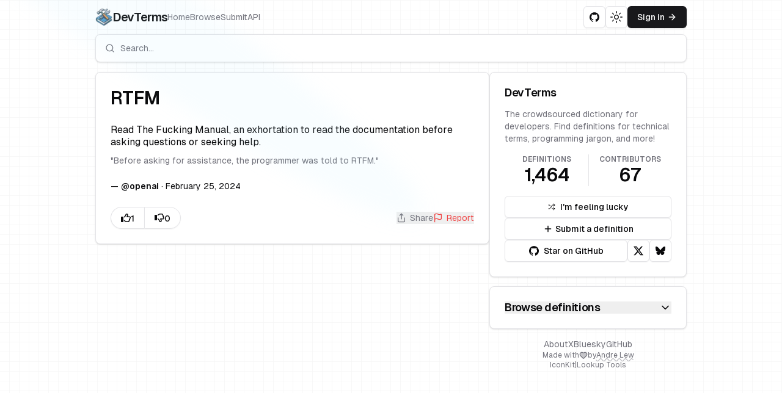

--- FILE ---
content_type: text/html; charset=utf-8
request_url: https://devterms.com/define/rtfm
body_size: 14531
content:
<!DOCTYPE html><html lang="en"><head><meta charSet="utf-8"/><meta name="viewport" content="width=device-width, initial-scale=1"/><link rel="stylesheet" href="/_next/static/css/803016480871baf1.css" data-precedence="next"/><link rel="stylesheet" href="/_next/static/css/459cf66e253ff2b9.css" data-precedence="next"/><link rel="preload" as="script" fetchPriority="low" href="/_next/static/chunks/webpack-7739a4bbad22ef39.js"/><script src="/_next/static/chunks/2c913ea3-08023478b0b8d927.js" async=""></script><script src="/_next/static/chunks/7341-357bbcb8f6987871.js" async=""></script><script src="/_next/static/chunks/main-app-02a1d7fdc45e878b.js" async=""></script><script src="/_next/static/chunks/259952ef-e7fbc848e0af9ac9.js" async=""></script><script src="/_next/static/chunks/b2cd16be-8bf48b94f8265aef.js" async=""></script><script src="/_next/static/chunks/5123-1826785e047316f8.js" async=""></script><script src="/_next/static/chunks/314-75a5e8dadcc521bb.js" async=""></script><script src="/_next/static/chunks/185-f3a03ef87ff9be4c.js" async=""></script><script src="/_next/static/chunks/2502-377980d04d726065.js" async=""></script><script src="/_next/static/chunks/4262-37e1ca1356d397d8.js" async=""></script><script src="/_next/static/chunks/7181-dda7ffa0edb8d5d8.js" async=""></script><script src="/_next/static/chunks/7833-1a1fc2a277688141.js" async=""></script><script src="/_next/static/chunks/1220-d42fff9bf76e9ef9.js" async=""></script><script src="/_next/static/chunks/6478-f0f9b199f3de430b.js" async=""></script><script src="/_next/static/chunks/9828-62f6fe030ea7314b.js" async=""></script><script src="/_next/static/chunks/8375-429d77f5952c179d.js" async=""></script><script src="/_next/static/chunks/app/layout-04c4f97bf636a6dc.js" async=""></script><script src="/_next/static/chunks/8746-b752d42bfbe97269.js" async=""></script><script src="/_next/static/chunks/9652-cfa57c5f15322479.js" async=""></script><script src="/_next/static/chunks/1576-404f49c9073f741c.js" async=""></script><script src="/_next/static/chunks/app/(browse)/define/%5Bterm%5D/page-c908ff313e8fa007.js" async=""></script><script src="/_next/static/chunks/8704-e0d16c19b9352adc.js" async=""></script><script src="/_next/static/chunks/app/(browse)/layout-a6e7de646b89d48b.js" async=""></script><script src="/_next/static/chunks/app/(browse)/define/%5Bterm%5D/not-found-4b41ff618dcab8be.js" async=""></script><link rel="preload" href="https://nom.aelew.dev/js/plausible.outbound-links.tagged-events.js" as="script"/><meta name="apple-mobile-web-app-title" content="DevTerms"/><link rel="canonical" href="https://devterms.com/define/rtfm"/><meta property="og:url" content="https://devterms.com/define/rtfm"/><meta name="next-size-adjust" content=""/><script src="/_next/static/chunks/polyfills-42372ed130431b0a.js" noModule=""></script></head><body class="__className_fb8f2c relative flex min-h-screen flex-col pb-8 antialiased"><div hidden=""><!--$?--><template id="B:0"></template><!--/$--></div><script>((a,b,c,d,e,f,g,h)=>{let i=document.documentElement,j=["light","dark"];function k(b){var c;(Array.isArray(a)?a:[a]).forEach(a=>{let c="class"===a,d=c&&f?e.map(a=>f[a]||a):e;c?(i.classList.remove(...d),i.classList.add(f&&f[b]?f[b]:b)):i.setAttribute(a,b)}),c=b,h&&j.includes(c)&&(i.style.colorScheme=c)}if(d)k(d);else try{let a=localStorage.getItem(b)||c,d=g&&"system"===a?window.matchMedia("(prefers-color-scheme: dark)").matches?"dark":"light":a;k(d)}catch(a){}})("class","theme","system",null,["light","dark"],null,true,true)</script><div class="absolute -z-10 size-full bg-grid-black/[0.08] dark:bg-black dark:bg-grid-white/[0.15]"><div class="pointer-events-none absolute inset-0 flex items-center justify-center bg-white [mask-image:radial-gradient(ellipse_at_center,transparent_20%,black)] dark:bg-black"></div></div><header class="container mb-4 flex flex-col"><div class="flex h-14 justify-between"><div class="flex items-center gap-4"><a class="flex items-center gap-1.5 transition-opacity hover:opacity-80" href="/"><img alt="Logo" loading="lazy" width="28" height="28" decoding="async" data-nimg="1" style="color:transparent" srcSet="/_next/image?url=%2Flogo.png&amp;w=32&amp;q=75 1x, /_next/image?url=%2Flogo.png&amp;w=64&amp;q=75 2x" src="/_next/image?url=%2Flogo.png&amp;w=64&amp;q=75"/><span class="text-xl font-semibold tracking-tighter">DevTerms</span></a><ul class="hidden gap-4 text-sm text-muted-foreground sm:flex"><li><a class="block transition-color-transform hover:text-muted-foreground/80 active:scale-95" href="/">Home</a></li><li><a class="block transition-color-transform hover:text-muted-foreground/80 active:scale-95" href="/browse">Browse</a></li><li><a class="block transition-color-transform hover:text-muted-foreground/80 active:scale-95" href="/submit">Submit</a></li><li><a class="block transition-color-transform hover:text-muted-foreground/80 active:scale-95" target="_blank" href="/api/docs">API</a></li></ul></div><div class="flex items-center gap-2"><a class="inline-flex items-center justify-center whitespace-nowrap rounded-md text-sm font-medium transition-color-transform active:scale-95 focus-visible:outline-none focus-visible:ring-1 focus-visible:ring-ring disabled:pointer-events-none disabled:opacity-50 border border-input bg-background shadow-sm hover:bg-accent hover:text-accent-foreground h-9 w-9" aria-label="GitHub" target="_blank" href="https://github.com/aelew/devterms"><svg xmlns="http://www.w3.org/2000/svg" width="24" height="24" fill="currentColor" viewBox="0 0 24 24" class="size-4"><title>GitHub</title><path d="M12 .297c-6.63 0-12 5.373-12 12 0 5.303 3.438 9.8 8.205 11.385.6.113.82-.258.82-.577 0-.285-.01-1.04-.015-2.04-3.338.724-4.042-1.61-4.042-1.61C4.422 18.07 3.633 17.7 3.633 17.7c-1.087-.744.084-.729.084-.729 1.205.084 1.838 1.236 1.838 1.236 1.07 1.835 2.809 1.305 3.495.998.108-.776.417-1.305.76-1.605-2.665-.3-5.466-1.332-5.466-5.93 0-1.31.465-2.38 1.235-3.22-.135-.303-.54-1.523.105-3.176 0 0 1.005-.322 3.3 1.23.96-.267 1.98-.399 3-.405 1.02.006 2.04.138 3 .405 2.28-1.552 3.285-1.23 3.285-1.23.645 1.653.24 2.873.12 3.176.765.84 1.23 1.91 1.23 3.22 0 4.61-2.805 5.625-5.475 5.92.42.36.81 1.096.81 2.22 0 1.606-.015 2.896-.015 3.286 0 .315.21.69.825.57C20.565 22.092 24 17.592 24 12.297c0-6.627-5.373-12-12-12"></path></svg></a><button class="inline-flex items-center justify-center whitespace-nowrap rounded-md text-sm font-medium transition-color-transform active:scale-95 focus-visible:outline-none focus-visible:ring-1 focus-visible:ring-ring disabled:pointer-events-none disabled:opacity-50 border border-input bg-background shadow-sm hover:bg-accent hover:text-accent-foreground h-9 w-9" type="button" id="radix-_R_aalb_" aria-haspopup="menu" aria-expanded="false" data-state="closed"><svg width="15" height="15" viewBox="0 0 15 15" fill="none" xmlns="http://www.w3.org/2000/svg" class="size-[1.2rem] rotate-0 scale-100 transition-all dark:-rotate-90 dark:scale-0"><path d="M7.5 0C7.77614 0 8 0.223858 8 0.5V2.5C8 2.77614 7.77614 3 7.5 3C7.22386 3 7 2.77614 7 2.5V0.5C7 0.223858 7.22386 0 7.5 0ZM2.1967 2.1967C2.39196 2.00144 2.70854 2.00144 2.90381 2.1967L4.31802 3.61091C4.51328 3.80617 4.51328 4.12276 4.31802 4.31802C4.12276 4.51328 3.80617 4.51328 3.61091 4.31802L2.1967 2.90381C2.00144 2.70854 2.00144 2.39196 2.1967 2.1967ZM0.5 7C0.223858 7 0 7.22386 0 7.5C0 7.77614 0.223858 8 0.5 8H2.5C2.77614 8 3 7.77614 3 7.5C3 7.22386 2.77614 7 2.5 7H0.5ZM2.1967 12.8033C2.00144 12.608 2.00144 12.2915 2.1967 12.0962L3.61091 10.682C3.80617 10.4867 4.12276 10.4867 4.31802 10.682C4.51328 10.8772 4.51328 11.1938 4.31802 11.3891L2.90381 12.8033C2.70854 12.9986 2.39196 12.9986 2.1967 12.8033ZM12.5 7C12.2239 7 12 7.22386 12 7.5C12 7.77614 12.2239 8 12.5 8H14.5C14.7761 8 15 7.77614 15 7.5C15 7.22386 14.7761 7 14.5 7H12.5ZM10.682 4.31802C10.4867 4.12276 10.4867 3.80617 10.682 3.61091L12.0962 2.1967C12.2915 2.00144 12.608 2.00144 12.8033 2.1967C12.9986 2.39196 12.9986 2.70854 12.8033 2.90381L11.3891 4.31802C11.1938 4.51328 10.8772 4.51328 10.682 4.31802ZM8 12.5C8 12.2239 7.77614 12 7.5 12C7.22386 12 7 12.2239 7 12.5V14.5C7 14.7761 7.22386 15 7.5 15C7.77614 15 8 14.7761 8 14.5V12.5ZM10.682 10.682C10.8772 10.4867 11.1938 10.4867 11.3891 10.682L12.8033 12.0962C12.9986 12.2915 12.9986 12.608 12.8033 12.8033C12.608 12.9986 12.2915 12.9986 12.0962 12.8033L10.682 11.3891C10.4867 11.1938 10.4867 10.8772 10.682 10.682ZM5.5 7.5C5.5 6.39543 6.39543 5.5 7.5 5.5C8.60457 5.5 9.5 6.39543 9.5 7.5C9.5 8.60457 8.60457 9.5 7.5 9.5C6.39543 9.5 5.5 8.60457 5.5 7.5ZM7.5 4.5C5.84315 4.5 4.5 5.84315 4.5 7.5C4.5 9.15685 5.84315 10.5 7.5 10.5C9.15685 10.5 10.5 9.15685 10.5 7.5C10.5 5.84315 9.15685 4.5 7.5 4.5Z" fill="currentColor" fill-rule="evenodd" clip-rule="evenodd"></path></svg><svg width="15" height="15" viewBox="0 0 15 15" fill="none" xmlns="http://www.w3.org/2000/svg" class="absolute size-[1.2rem] rotate-90 scale-0 transition-all dark:rotate-0 dark:scale-100"><path d="M2.89998 0.499976C2.89998 0.279062 2.72089 0.0999756 2.49998 0.0999756C2.27906 0.0999756 2.09998 0.279062 2.09998 0.499976V1.09998H1.49998C1.27906 1.09998 1.09998 1.27906 1.09998 1.49998C1.09998 1.72089 1.27906 1.89998 1.49998 1.89998H2.09998V2.49998C2.09998 2.72089 2.27906 2.89998 2.49998 2.89998C2.72089 2.89998 2.89998 2.72089 2.89998 2.49998V1.89998H3.49998C3.72089 1.89998 3.89998 1.72089 3.89998 1.49998C3.89998 1.27906 3.72089 1.09998 3.49998 1.09998H2.89998V0.499976ZM5.89998 3.49998C5.89998 3.27906 5.72089 3.09998 5.49998 3.09998C5.27906 3.09998 5.09998 3.27906 5.09998 3.49998V4.09998H4.49998C4.27906 4.09998 4.09998 4.27906 4.09998 4.49998C4.09998 4.72089 4.27906 4.89998 4.49998 4.89998H5.09998V5.49998C5.09998 5.72089 5.27906 5.89998 5.49998 5.89998C5.72089 5.89998 5.89998 5.72089 5.89998 5.49998V4.89998H6.49998C6.72089 4.89998 6.89998 4.72089 6.89998 4.49998C6.89998 4.27906 6.72089 4.09998 6.49998 4.09998H5.89998V3.49998ZM1.89998 6.49998C1.89998 6.27906 1.72089 6.09998 1.49998 6.09998C1.27906 6.09998 1.09998 6.27906 1.09998 6.49998V7.09998H0.499976C0.279062 7.09998 0.0999756 7.27906 0.0999756 7.49998C0.0999756 7.72089 0.279062 7.89998 0.499976 7.89998H1.09998V8.49998C1.09998 8.72089 1.27906 8.89997 1.49998 8.89997C1.72089 8.89997 1.89998 8.72089 1.89998 8.49998V7.89998H2.49998C2.72089 7.89998 2.89998 7.72089 2.89998 7.49998C2.89998 7.27906 2.72089 7.09998 2.49998 7.09998H1.89998V6.49998ZM8.54406 0.98184L8.24618 0.941586C8.03275 0.917676 7.90692 1.1655 8.02936 1.34194C8.17013 1.54479 8.29981 1.75592 8.41754 1.97445C8.91878 2.90485 9.20322 3.96932 9.20322 5.10022C9.20322 8.37201 6.82247 11.0878 3.69887 11.6097C3.45736 11.65 3.20988 11.6772 2.96008 11.6906C2.74563 11.702 2.62729 11.9535 2.77721 12.1072C2.84551 12.1773 2.91535 12.2458 2.98667 12.3128L3.05883 12.3795L3.31883 12.6045L3.50684 12.7532L3.62796 12.8433L3.81491 12.9742L3.99079 13.089C4.11175 13.1651 4.23536 13.2375 4.36157 13.3059L4.62496 13.4412L4.88553 13.5607L5.18837 13.6828L5.43169 13.7686C5.56564 13.8128 5.70149 13.8529 5.83857 13.8885C5.94262 13.9155 6.04767 13.9401 6.15405 13.9622C6.27993 13.9883 6.40713 14.0109 6.53544 14.0298L6.85241 14.0685L7.11934 14.0892C7.24637 14.0965 7.37436 14.1002 7.50322 14.1002C11.1483 14.1002 14.1032 11.1453 14.1032 7.50023C14.1032 7.25044 14.0893 7.00389 14.0623 6.76131L14.0255 6.48407C13.991 6.26083 13.9453 6.04129 13.8891 5.82642C13.8213 5.56709 13.7382 5.31398 13.6409 5.06881L13.5279 4.80132L13.4507 4.63542L13.3766 4.48666C13.2178 4.17773 13.0353 3.88295 12.8312 3.60423L12.6782 3.40352L12.4793 3.16432L12.3157 2.98361L12.1961 2.85951L12.0355 2.70246L11.8134 2.50184L11.4925 2.24191L11.2483 2.06498L10.9562 1.87446L10.6346 1.68894L10.3073 1.52378L10.1938 1.47176L9.95488 1.3706L9.67791 1.2669L9.42566 1.1846L9.10075 1.09489L8.83599 1.03486L8.54406 0.98184ZM10.4032 5.30023C10.4032 4.27588 10.2002 3.29829 9.83244 2.40604C11.7623 3.28995 13.1032 5.23862 13.1032 7.50023C13.1032 10.593 10.596 13.1002 7.50322 13.1002C6.63646 13.1002 5.81597 12.9036 5.08355 12.5522C6.5419 12.0941 7.81081 11.2082 8.74322 10.0416C8.87963 10.2284 9.10028 10.3497 9.34928 10.3497C9.76349 10.3497 10.0993 10.0139 10.0993 9.59971C10.0993 9.24256 9.84965 8.94373 9.51535 8.86816C9.57741 8.75165 9.63653 8.63334 9.6926 8.51332C9.88358 8.63163 10.1088 8.69993 10.35 8.69993C11.0403 8.69993 11.6 8.14028 11.6 7.44993C11.6 6.75976 11.0406 6.20024 10.3505 6.19993C10.3853 5.90487 10.4032 5.60464 10.4032 5.30023Z" fill="currentColor" fill-rule="evenodd" clip-rule="evenodd"></path></svg><span class="sr-only">Toggle theme</span></button><a class="inline-flex items-center justify-center whitespace-nowrap rounded-md text-sm font-medium transition-color-transform active:scale-95 focus-visible:outline-none focus-visible:ring-1 focus-visible:ring-ring disabled:pointer-events-none disabled:opacity-50 bg-primary text-primary-foreground shadow hover:bg-primary/80 h-9 px-4 py-2 group" href="/login">Sign in<svg xmlns="http://www.w3.org/2000/svg" width="24" height="24" viewBox="0 0 24 24" fill="none" stroke="currentColor" stroke-width="2" stroke-linecap="round" stroke-linejoin="round" class="lucide lucide-arrow-right ml-1 h-4 w-4 translate-x-0 transition-transform duration-200 ease-in-out group-hover:translate-x-0.5" aria-hidden="true"><path d="M5 12h14"></path><path d="m12 5 7 7-7 7"></path></svg></a></div></div><div tabindex="-1" cmdk-root=""><label cmdk-label="" for="radix-_R_ilbH2_" id="radix-_R_ilbH1_" style="position:absolute;width:1px;height:1px;padding:0;margin:-1px;overflow:hidden;clip:rect(0, 0, 0, 0);white-space:nowrap;border-width:0"></label><div class="relative flex items-center"><svg xmlns="http://www.w3.org/2000/svg" width="24" height="24" viewBox="0 0 24 24" fill="none" stroke="currentColor" stroke-width="2" stroke-linecap="round" stroke-linejoin="round" class="lucide lucide-search absolute ml-4 size-4 text-muted-foreground" aria-hidden="true"><path d="m21 21-4.34-4.34"></path><circle cx="11" cy="11" r="8"></circle></svg><input type="text" class="flex w-full border border-input px-3 text-sm transition-colors file:border-0 file:bg-transparent file:text-sm file:font-medium placeholder:text-muted-foreground focus-visible:outline-none focus-visible:ring-1 focus-visible:ring-ring disabled:cursor-not-allowed disabled:opacity-50 h-auto rounded-lg bg-background py-3 pl-10 pr-4 shadow" placeholder="Search..." cmdk-input="" autoComplete="off" autoCorrect="off" spellCheck="false" aria-autocomplete="list" role="combobox" aria-expanded="true" aria-controls="radix-_R_ilb_" aria-labelledby="radix-_R_ilbH1_" id="radix-_R_ilbH2_" value=""/></div><div class="relative"><div class="max-h-[300px] overflow-y-auto overflow-x-hidden" cmdk-list="" role="listbox" tabindex="-1" aria-label="Suggestions" id="radix-_R_ilb_"><div cmdk-list-sizer=""></div></div></div></div></header><main class="container"><div class="flex flex-col-reverse gap-4 md:flex-row"><div class="flex flex-1 flex-col gap-4"><!--$?--><template id="B:1"></template><div class="rounded-lg border bg-card text-card-foreground shadow"><div class="flex flex-col space-y-1.5 p-6"><h3 class="font-semibold tracking-tight text-gradient text-3xl"><div class="animate-pulse rounded-md bg-primary/10 h-5 w-72"></div></h3></div><div class="p-6 pt-0 space-y-6"><div class="space-y-3"><div class="space-y-2"><div class="animate-pulse rounded-md bg-primary/10 h-5 w-72"></div><div class="animate-pulse rounded-md bg-primary/10 h-5 w-72"></div></div><div class="text-sm italic leading-4 text-muted-foreground"><div class="animate-pulse rounded-md bg-primary/10 h-5 w-72"></div></div></div><div class="flex items-center text-sm"><div class="animate-pulse rounded-md bg-primary/10 h-5 w-48"></div></div></div><div class="flex items-center p-6 pt-0 justify-between gap-4 text-sm"><div class="animate-pulse rounded-md bg-primary/10 h-5 w-32"></div><div class="flex gap-4"><div class="animate-pulse rounded-md bg-primary/10 h-5 w-14"></div><div class="animate-pulse rounded-md bg-primary/10 h-5 w-16"></div></div></div></div><!--/$--><!--$?--><template id="B:2"></template><!--/$--></div><aside class="h-fit space-y-[15px] md:w-1/3"><div class="rounded-lg border bg-card text-card-foreground shadow"><div class="flex flex-col p-6 space-y-4 pb-4"><h1 class="text-lg font-semibold leading-none tracking-tight">DevTerms</h1><p class="text-sm text-muted-foreground">The crowdsourced dictionary for developers. Find definitions for technical terms, programming jargon, and more!</p></div><div class="p-6 pt-0 pb-4"><!--$?--><template id="B:3"></template><dl class="grid grid-cols-2 divide-x text-center"><div><dt class="mb-1.5 text-xs font-semibold uppercase text-muted-foreground">Definitions</dt><dd class="text-gradient order-first text-3xl font-semibold tracking-tight"><div class="animate-pulse rounded-md bg-primary/10 mx-auto h-[1.875rem] w-14"></div></dd></div><div><dt class="mb-1.5 text-xs font-semibold uppercase text-muted-foreground">Contributors</dt><dd class="text-gradient order-first text-3xl font-semibold tracking-tight"><div class="animate-pulse rounded-md bg-primary/10 mx-auto h-[1.875rem] w-14"></div></dd></div></dl><!--/$--></div><div class="items-center p-6 pt-0 flex flex-col gap-2"><form class="contents" action="" encType="multipart/form-data" method="POST"><input type="hidden" name="$ACTION_ID_008d3fe5afcd7b356cbf62c58e39b037ccde4a9ebf"/><button class="inline-flex items-center justify-center whitespace-nowrap rounded-md text-sm font-medium transition-color-transform active:scale-95 focus-visible:outline-none focus-visible:ring-1 focus-visible:ring-ring disabled:pointer-events-none disabled:opacity-50 border border-input bg-background shadow-sm hover:bg-accent hover:text-accent-foreground h-9 px-4 py-2 w-full"><svg xmlns="http://www.w3.org/2000/svg" width="24" height="24" viewBox="0 0 24 24" fill="none" stroke="currentColor" stroke-width="2" stroke-linecap="round" stroke-linejoin="round" class="lucide lucide-shuffle mr-2 size-3" aria-hidden="true"><path d="m18 14 4 4-4 4"></path><path d="m18 2 4 4-4 4"></path><path d="M2 18h1.973a4 4 0 0 0 3.3-1.7l5.454-8.6a4 4 0 0 1 3.3-1.7H22"></path><path d="M2 6h1.972a4 4 0 0 1 3.6 2.2"></path><path d="M22 18h-6.041a4 4 0 0 1-3.3-1.8l-.359-.45"></path></svg>I&#x27;m feeling lucky</button></form><a class="inline-flex items-center justify-center whitespace-nowrap rounded-md text-sm font-medium transition-color-transform active:scale-95 focus-visible:outline-none focus-visible:ring-1 focus-visible:ring-ring disabled:pointer-events-none disabled:opacity-50 border border-input bg-background shadow-sm hover:bg-accent hover:text-accent-foreground h-9 px-4 py-2 w-full" href="/submit"><svg xmlns="http://www.w3.org/2000/svg" width="24" height="24" viewBox="0 0 24 24" fill="none" stroke="currentColor" stroke-width="2" stroke-linecap="round" stroke-linejoin="round" class="lucide lucide-plus mr-1 size-4" aria-hidden="true"><path d="M5 12h14"></path><path d="M12 5v14"></path></svg>Submit a definition</a><div class="flex w-full gap-2"><a target="_blank" class="inline-flex items-center justify-center whitespace-nowrap rounded-md text-sm font-medium transition-color-transform active:scale-95 focus-visible:outline-none focus-visible:ring-1 focus-visible:ring-ring disabled:pointer-events-none disabled:opacity-50 border border-input bg-background shadow-sm hover:bg-accent hover:text-accent-foreground h-9 px-4 py-2 w-full" href="https://github.com/aelew/devterms"><svg xmlns="http://www.w3.org/2000/svg" width="24" height="24" fill="currentColor" viewBox="0 0 24 24" class="mr-2 size-4"><title>GitHub</title><path d="M12 .297c-6.63 0-12 5.373-12 12 0 5.303 3.438 9.8 8.205 11.385.6.113.82-.258.82-.577 0-.285-.01-1.04-.015-2.04-3.338.724-4.042-1.61-4.042-1.61C4.422 18.07 3.633 17.7 3.633 17.7c-1.087-.744.084-.729.084-.729 1.205.084 1.838 1.236 1.838 1.236 1.07 1.835 2.809 1.305 3.495.998.108-.776.417-1.305.76-1.605-2.665-.3-5.466-1.332-5.466-5.93 0-1.31.465-2.38 1.235-3.22-.135-.303-.54-1.523.105-3.176 0 0 1.005-.322 3.3 1.23.96-.267 1.98-.399 3-.405 1.02.006 2.04.138 3 .405 2.28-1.552 3.285-1.23 3.285-1.23.645 1.653.24 2.873.12 3.176.765.84 1.23 1.91 1.23 3.22 0 4.61-2.805 5.625-5.475 5.92.42.36.81 1.096.81 2.22 0 1.606-.015 2.896-.015 3.286 0 .315.21.69.825.57C20.565 22.092 24 17.592 24 12.297c0-6.627-5.373-12-12-12"></path></svg>Star on GitHub</a><a target="_blank" class="inline-flex items-center justify-center whitespace-nowrap rounded-md text-sm font-medium transition-color-transform active:scale-95 focus-visible:outline-none focus-visible:ring-1 focus-visible:ring-ring disabled:pointer-events-none disabled:opacity-50 border border-input bg-background shadow-sm hover:bg-accent hover:text-accent-foreground h-9 w-9 shrink-0" href="https://twitter.com/devtermsio"><svg xmlns="http://www.w3.org/2000/svg" width="24" height="24" fill="currentColor" viewBox="0 0 24 24" class="size-4"><title>X</title><path d="M18.901 1.153h3.68l-8.04 9.19L24 22.846h-7.406l-5.8-7.584-6.638 7.584H.474l8.6-9.83L0 1.154h7.594l5.243 6.932ZM17.61 20.644h2.039L6.486 3.24H4.298Z"></path></svg></a><a target="_blank" class="inline-flex items-center justify-center whitespace-nowrap rounded-md text-sm font-medium transition-color-transform active:scale-95 focus-visible:outline-none focus-visible:ring-1 focus-visible:ring-ring disabled:pointer-events-none disabled:opacity-50 border border-input bg-background shadow-sm hover:bg-accent hover:text-accent-foreground h-9 w-9 shrink-0" href="https://bsky.app/profile/devterms.com"><svg xmlns="http://www.w3.org/2000/svg" width="24" height="24" fill="currentColor" viewBox="0 0 24 24" class="size-4"><title>Bluesky</title><path d="M12 10.8c-1.087-2.114-4.046-6.053-6.798-7.995C2.566.944 1.561 1.266.902 1.565.139 1.908 0 3.08 0 3.768c0 .69.378 5.65.624 6.479.815 2.736 3.713 3.66 6.383 3.364.136-.02.275-.039.415-.056-.138.022-.276.04-.415.056-3.912.58-7.387 2.005-2.83 7.078 5.013 5.19 6.87-1.113 7.823-4.308.953 3.195 2.05 9.271 7.733 4.308 4.267-4.308 1.172-6.498-2.74-7.078a8.741 8.741 0 0 1-.415-.056c.14.017.279.036.415.056 2.67.297 5.568-.628 6.383-3.364.246-.828.624-5.79.624-6.478 0-.69-.139-1.861-.902-2.206-.659-.298-1.664-.62-4.3 1.24C16.046 4.748 13.087 8.687 12 10.8Z"></path></svg></a></div></div></div><div data-state="closed"><div class="rounded-lg border bg-card text-card-foreground shadow"><div class="flex flex-col space-y-1.5 p-6"><button type="button" aria-controls="radix-_R_1abrlb_" aria-expanded="false" data-state="closed"><div class="flex items-center justify-between"><h2 class="text-lg font-semibold leading-none tracking-tight">Browse definitions</h2><svg xmlns="http://www.w3.org/2000/svg" width="24" height="24" viewBox="0 0 24 24" fill="none" stroke="currentColor" stroke-width="2" stroke-linecap="round" stroke-linejoin="round" class="lucide lucide-chevron-down inline-flex items-center justify-center whitespace-nowrap rounded-md text-sm font-medium transition-color-transform active:scale-95 focus-visible:outline-none focus-visible:ring-1 focus-visible:ring-ring disabled:pointer-events-none disabled:opacity-50 hover:bg-accent hover:text-accent-foreground size-5 size-4" aria-hidden="true"><path d="m6 9 6 6 6-6"></path></svg></div></button></div><div data-state="closed" id="radix-_R_1abrlb_" hidden=""></div></div></div><div class="hidden items-center gap-1 text-center text-muted-foreground md:flex md:flex-col"><div class="flex gap-4 text-sm"><a class="hover:underline hover:underline-offset-4" href="/about">About</a><a class="hover:underline hover:underline-offset-4" target="_blank" href="https://twitter.com/devtermsio">X</a><a class="hover:underline hover:underline-offset-4" target="_blank" href="https://bsky.app/profile/devterms.com">Bluesky</a><a class="hover:underline hover:underline-offset-4" target="_blank" href="https://github.com/aelew/devterms">GitHub</a></div><p class="flex items-center gap-1 text-xs">Made with <svg xmlns="http://www.w3.org/2000/svg" width="24" height="24" viewBox="0 0 24 24" fill="none" stroke="currentColor" stroke-width="2" stroke-linecap="round" stroke-linejoin="round" class="lucide lucide-heart size-3.5 fill-muted-foreground/40" aria-hidden="true"><path d="M2 9.5a5.5 5.5 0 0 1 9.591-3.676.56.56 0 0 0 .818 0A5.49 5.49 0 0 1 22 9.5c0 2.29-1.5 4-3 5.5l-5.492 5.313a2 2 0 0 1-3 .019L5 15c-1.5-1.5-3-3.2-3-5.5"></path></svg> <!-- -->by<!-- --> <a class="underline decoration-muted-foreground/50 decoration-wavy underline-offset-2 transition-colors hover:text-muted-foreground/80 hover:decoration-muted-foreground/40" target="_blank" href="https://aelew.com">Andre Lew</a></p><div class="flex gap-2 text-xs"><a class="hover:underline hover:underline-offset-4" target="_blank" href="https://iconkit.ai">IconKit</a><span>|</span><a class="hover:underline hover:underline-offset-4" target="_blank" href="https://lookup.tools">Lookup Tools</a></div></div></aside></div></main><section aria-label="Notifications alt+T" tabindex="-1" aria-live="polite" aria-relevant="additions text" aria-atomic="false"></section><svg class="pointer-events-none absolute z-[1] h-[169%] w-[138%] -translate-x-1/2 -translate-y-[40%] blur-lg lg:w-[84%] -top-40 left-0 md:-top-20 md:left-60" xmlns="http://www.w3.org/2000/svg" viewBox="0 0 3787 2842" fill="none"><g filter="url(#filter)"><ellipse cx="1924.71" cy="273.501" rx="1924.71" ry="273.501" transform="matrix(-0.822377 -0.568943 -0.568943 0.822377 3631.88 2291.09)" class="fill-sky-200/50 dark:fill-white/15" fill-opacity="0.21"></ellipse></g><defs><filter id="filter" x="0.860352" y="0.838989" width="3785.16" height="2840.26" filterUnits="userSpaceOnUse" color-interpolation-filters="sRGB"><feFlood flood-opacity="0" result="BackgroundImageFix"></feFlood><feBlend mode="normal" in="SourceGraphic" in2="BackgroundImageFix" result="shape"></feBlend></filter></defs></svg><script>requestAnimationFrame(function(){$RT=performance.now()});</script><script src="/_next/static/chunks/webpack-7739a4bbad22ef39.js" id="_R_" async=""></script><script>(self.__next_f=self.__next_f||[]).push([0])</script><script>self.__next_f.push([1,"1:\"$Sreact.fragment\"\n"])</script><script>self.__next_f.push([1,"2:I[330,[\"9258\",\"static/chunks/259952ef-e7fbc848e0af9ac9.js\",\"552\",\"static/chunks/b2cd16be-8bf48b94f8265aef.js\",\"5123\",\"static/chunks/5123-1826785e047316f8.js\",\"314\",\"static/chunks/314-75a5e8dadcc521bb.js\",\"185\",\"static/chunks/185-f3a03ef87ff9be4c.js\",\"2502\",\"static/chunks/2502-377980d04d726065.js\",\"4262\",\"static/chunks/4262-37e1ca1356d397d8.js\",\"7181\",\"static/chunks/7181-dda7ffa0edb8d5d8.js\",\"7833\",\"static/chunks/7833-1a1fc2a277688141.js\",\"1220\",\"static/chunks/1220-d42fff9bf76e9ef9.js\",\"6478\",\"static/chunks/6478-f0f9b199f3de430b.js\",\"9828\",\"static/chunks/9828-62f6fe030ea7314b.js\",\"8375\",\"static/chunks/8375-429d77f5952c179d.js\",\"7177\",\"static/chunks/app/layout-04c4f97bf636a6dc.js\"],\"Canonical\"]\n"])</script><script>self.__next_f.push([1,"3:I[1874,[\"9258\",\"static/chunks/259952ef-e7fbc848e0af9ac9.js\",\"552\",\"static/chunks/b2cd16be-8bf48b94f8265aef.js\",\"5123\",\"static/chunks/5123-1826785e047316f8.js\",\"314\",\"static/chunks/314-75a5e8dadcc521bb.js\",\"185\",\"static/chunks/185-f3a03ef87ff9be4c.js\",\"2502\",\"static/chunks/2502-377980d04d726065.js\",\"4262\",\"static/chunks/4262-37e1ca1356d397d8.js\",\"7181\",\"static/chunks/7181-dda7ffa0edb8d5d8.js\",\"7833\",\"static/chunks/7833-1a1fc2a277688141.js\",\"1220\",\"static/chunks/1220-d42fff9bf76e9ef9.js\",\"6478\",\"static/chunks/6478-f0f9b199f3de430b.js\",\"9828\",\"static/chunks/9828-62f6fe030ea7314b.js\",\"8375\",\"static/chunks/8375-429d77f5952c179d.js\",\"7177\",\"static/chunks/app/layout-04c4f97bf636a6dc.js\"],\"\"]\n"])</script><script>self.__next_f.push([1,"4:I[5691,[\"9258\",\"static/chunks/259952ef-e7fbc848e0af9ac9.js\",\"552\",\"static/chunks/b2cd16be-8bf48b94f8265aef.js\",\"5123\",\"static/chunks/5123-1826785e047316f8.js\",\"314\",\"static/chunks/314-75a5e8dadcc521bb.js\",\"185\",\"static/chunks/185-f3a03ef87ff9be4c.js\",\"2502\",\"static/chunks/2502-377980d04d726065.js\",\"4262\",\"static/chunks/4262-37e1ca1356d397d8.js\",\"7181\",\"static/chunks/7181-dda7ffa0edb8d5d8.js\",\"7833\",\"static/chunks/7833-1a1fc2a277688141.js\",\"1220\",\"static/chunks/1220-d42fff9bf76e9ef9.js\",\"6478\",\"static/chunks/6478-f0f9b199f3de430b.js\",\"9828\",\"static/chunks/9828-62f6fe030ea7314b.js\",\"8375\",\"static/chunks/8375-429d77f5952c179d.js\",\"7177\",\"static/chunks/app/layout-04c4f97bf636a6dc.js\"],\"ThemeProvider\"]\n"])</script><script>self.__next_f.push([1,"6:I[4910,[],\"\"]\n7:I[2244,[],\"\"]\n8:I[5123,[\"9258\",\"static/chunks/259952ef-e7fbc848e0af9ac9.js\",\"5123\",\"static/chunks/5123-1826785e047316f8.js\",\"314\",\"static/chunks/314-75a5e8dadcc521bb.js\",\"185\",\"static/chunks/185-f3a03ef87ff9be4c.js\",\"2502\",\"static/chunks/2502-377980d04d726065.js\",\"4262\",\"static/chunks/4262-37e1ca1356d397d8.js\",\"7181\",\"static/chunks/7181-dda7ffa0edb8d5d8.js\",\"7833\",\"static/chunks/7833-1a1fc2a277688141.js\",\"8746\",\"static/chunks/8746-b752d42bfbe97269.js\",\"1220\",\"static/chunks/1220-d42fff9bf76e9ef9.js\",\"9652\",\"static/chunks/9652-cfa57c5f15322479.js\",\"1576\",\"static/chunks/1576-404f49c9073f741c.js\",\"7531\",\"static/chunks/app/(browse)/define/%5Bterm%5D/page-c908ff313e8fa007.js\"],\"\"]\n"])</script><script>self.__next_f.push([1,"9:I[9123,[\"9258\",\"static/chunks/259952ef-e7fbc848e0af9ac9.js\",\"552\",\"static/chunks/b2cd16be-8bf48b94f8265aef.js\",\"5123\",\"static/chunks/5123-1826785e047316f8.js\",\"314\",\"static/chunks/314-75a5e8dadcc521bb.js\",\"185\",\"static/chunks/185-f3a03ef87ff9be4c.js\",\"2502\",\"static/chunks/2502-377980d04d726065.js\",\"4262\",\"static/chunks/4262-37e1ca1356d397d8.js\",\"7181\",\"static/chunks/7181-dda7ffa0edb8d5d8.js\",\"7833\",\"static/chunks/7833-1a1fc2a277688141.js\",\"1220\",\"static/chunks/1220-d42fff9bf76e9ef9.js\",\"6478\",\"static/chunks/6478-f0f9b199f3de430b.js\",\"9828\",\"static/chunks/9828-62f6fe030ea7314b.js\",\"8375\",\"static/chunks/8375-429d77f5952c179d.js\",\"7177\",\"static/chunks/app/layout-04c4f97bf636a6dc.js\"],\"Toaster\"]\n"])</script><script>self.__next_f.push([1,"10:I[4550,[],\"\"]\n11:I[745,[\"5123\",\"static/chunks/5123-1826785e047316f8.js\",\"314\",\"static/chunks/314-75a5e8dadcc521bb.js\",\"2502\",\"static/chunks/2502-377980d04d726065.js\",\"4262\",\"static/chunks/4262-37e1ca1356d397d8.js\",\"7833\",\"static/chunks/7833-1a1fc2a277688141.js\",\"8704\",\"static/chunks/8704-e0d16c19b9352adc.js\",\"8349\",\"static/chunks/app/(browse)/layout-a6e7de646b89d48b.js\"],\"ClientAside\"]\n12:\"$Sreact.suspense\"\n14:I[2279,[\"5123\",\"static/chunks/5123-1826785e047316f8.js\",\"314\",\"static/chunks/314-75a5e8dadcc521bb.js\",\"118\",\"static/chunks/app/(browse)/define/%5Bterm%5D/not-found-4b41ff618dcab8be.js\"],\"default\"]\n16:I[5831,[],\"OutletBoundary\"]\n18:I[4246,[],\"AsyncMetadataOutlet\"]\n1a:I[5831,[],\"ViewportBoundary\"]\n1c:I[5831,[],\"MetadataBoundary\"]\n"])</script><script>self.__next_f.push([1,"1e:I[9828,[\"9258\",\"static/chunks/259952ef-e7fbc848e0af9ac9.js\",\"552\",\"static/chunks/b2cd16be-8bf48b94f8265aef.js\",\"5123\",\"static/chunks/5123-1826785e047316f8.js\",\"314\",\"static/chunks/314-75a5e8dadcc521bb.js\",\"185\",\"static/chunks/185-f3a03ef87ff9be4c.js\",\"2502\",\"static/chunks/2502-377980d04d726065.js\",\"4262\",\"static/chunks/4262-37e1ca1356d397d8.js\",\"7181\",\"static/chunks/7181-dda7ffa0edb8d5d8.js\",\"7833\",\"static/chunks/7833-1a1fc2a277688141.js\",\"1220\",\"static/chunks/1220-d42fff9bf76e9ef9.js\",\"6478\",\"static/chunks/6478-f0f9b199f3de430b.js\",\"9828\",\"static/chunks/9828-62f6fe030ea7314b.js\",\"8375\",\"static/chunks/8375-429d77f5952c179d.js\",\"7177\",\"static/chunks/app/layout-04c4f97bf636a6dc.js\"],\"Image\"]\n"])</script><script>self.__next_f.push([1,"1f:I[7207,[\"9258\",\"static/chunks/259952ef-e7fbc848e0af9ac9.js\",\"552\",\"static/chunks/b2cd16be-8bf48b94f8265aef.js\",\"5123\",\"static/chunks/5123-1826785e047316f8.js\",\"314\",\"static/chunks/314-75a5e8dadcc521bb.js\",\"185\",\"static/chunks/185-f3a03ef87ff9be4c.js\",\"2502\",\"static/chunks/2502-377980d04d726065.js\",\"4262\",\"static/chunks/4262-37e1ca1356d397d8.js\",\"7181\",\"static/chunks/7181-dda7ffa0edb8d5d8.js\",\"7833\",\"static/chunks/7833-1a1fc2a277688141.js\",\"1220\",\"static/chunks/1220-d42fff9bf76e9ef9.js\",\"6478\",\"static/chunks/6478-f0f9b199f3de430b.js\",\"9828\",\"static/chunks/9828-62f6fe030ea7314b.js\",\"8375\",\"static/chunks/8375-429d77f5952c179d.js\",\"7177\",\"static/chunks/app/layout-04c4f97bf636a6dc.js\"],\"ThemeSwitcher\"]\n"])</script><script>self.__next_f.push([1,"20:I[2968,[\"9258\",\"static/chunks/259952ef-e7fbc848e0af9ac9.js\",\"552\",\"static/chunks/b2cd16be-8bf48b94f8265aef.js\",\"5123\",\"static/chunks/5123-1826785e047316f8.js\",\"314\",\"static/chunks/314-75a5e8dadcc521bb.js\",\"185\",\"static/chunks/185-f3a03ef87ff9be4c.js\",\"2502\",\"static/chunks/2502-377980d04d726065.js\",\"4262\",\"static/chunks/4262-37e1ca1356d397d8.js\",\"7181\",\"static/chunks/7181-dda7ffa0edb8d5d8.js\",\"7833\",\"static/chunks/7833-1a1fc2a277688141.js\",\"1220\",\"static/chunks/1220-d42fff9bf76e9ef9.js\",\"6478\",\"static/chunks/6478-f0f9b199f3de430b.js\",\"9828\",\"static/chunks/9828-62f6fe030ea7314b.js\",\"8375\",\"static/chunks/8375-429d77f5952c179d.js\",\"7177\",\"static/chunks/app/layout-04c4f97bf636a6dc.js\"],\"SearchBar\"]\n"])</script><script>self.__next_f.push([1,":HL[\"/_next/static/media/028c0d39d2e8f589-s.p.woff2\",\"font\",{\"crossOrigin\":\"\",\"type\":\"font/woff2\"}]\n:HL[\"/_next/static/css/803016480871baf1.css\",\"style\"]\n:HL[\"/_next/static/media/5b01f339abf2f1a5.p.woff2\",\"font\",{\"crossOrigin\":\"\",\"type\":\"font/woff2\"}]\n:HL[\"/_next/static/css/459cf66e253ff2b9.css\",\"style\"]\n"])</script><script>self.__next_f.push([1,"0:{\"P\":null,\"b\":\"leJwVMoyqkr2Coi0JEYgu\",\"p\":\"\",\"c\":[\"\",\"define\",\"rtfm\"],\"i\":false,\"f\":[[[\"\",{\"children\":[\"(browse)\",{\"children\":[\"define\",{\"children\":[[\"term\",\"rtfm\",\"d\"],{\"children\":[\"__PAGE__\",{}]}]}]}]},\"$undefined\",\"$undefined\",true],[\"\",[\"$\",\"$1\",\"c\",{\"children\":[[[\"$\",\"link\",\"0\",{\"rel\":\"stylesheet\",\"href\":\"/_next/static/css/803016480871baf1.css\",\"precedence\":\"next\",\"crossOrigin\":\"$undefined\",\"nonce\":\"$undefined\"}]],[\"$\",\"html\",null,{\"suppressHydrationWarning\":true,\"lang\":\"en\",\"children\":[[\"$\",\"head\",null,{\"children\":[[\"$\",\"meta\",null,{\"name\":\"apple-mobile-web-app-title\",\"content\":\"DevTerms\"}],[\"$\",\"$L2\",null,{}],[[\"$\",\"$L3\",null,{\"async\":true,\"defer\":true,\"data-api\":\"$undefined\",\"data-domain\":\"devterms.com\",\"data-exclude\":\"$undefined\",\"src\":\"https://nom.aelew.dev/js/plausible.outbound-links.tagged-events.js\",\"integrity\":\"$undefined\",\"crossOrigin\":\"$undefined\"}],[\"$\",\"$L3\",null,{\"id\":\"next-plausible-init\",\"dangerouslySetInnerHTML\":{\"__html\":\"window.plausible = window.plausible || function() { (window.plausible.q = window.plausible.q || []).push(arguments) }\"},\"nonce\":\"$undefined\"}],\"$undefined\"]]}],[\"$\",\"body\",null,{\"suppressHydrationWarning\":true,\"className\":\"__className_fb8f2c relative flex min-h-screen flex-col pb-8 antialiased\",\"children\":[\"$\",\"$L4\",null,{\"enableSystem\":true,\"attribute\":\"class\",\"defaultTheme\":\"system\",\"disableTransitionOnChange\":true,\"children\":[[\"$\",\"div\",null,{\"className\":\"absolute -z-10 size-full bg-grid-black/[0.08] dark:bg-black dark:bg-grid-white/[0.15]\",\"children\":[\"$\",\"div\",null,{\"className\":\"pointer-events-none absolute inset-0 flex items-center justify-center bg-white [mask-image:radial-gradient(ellipse_at_center,transparent_20%,black)] dark:bg-black\"}]}],\"$L5\",[\"$\",\"main\",null,{\"className\":\"container\",\"children\":[\"$\",\"$L6\",null,{\"parallelRouterKey\":\"children\",\"error\":\"$undefined\",\"errorStyles\":\"$undefined\",\"errorScripts\":\"$undefined\",\"template\":[\"$\",\"$L7\",null,{}],\"templateStyles\":\"$undefined\",\"templateScripts\":\"$undefined\",\"notFound\":[[\"$\",\"section\",null,{\"className\":\"flex flex-col justify-center gap-4 py-24 text-center\",\"children\":[[\"$\",\"h1\",null,{\"className\":\"text-4xl font-semibold tracking-tighter md:text-5xl\",\"children\":\"404 Not Found\"}],[\"$\",\"h2\",null,{\"className\":\"mx-auto max-w-sm text-center tracking-tight text-muted-foreground\",\"children\":\"Uh oh! We couldn't find the resource you were looking for. Please check your URL and try again.\"}],[\"$\",\"$L8\",null,{\"className\":\"inline-flex items-center justify-center whitespace-nowrap rounded-md text-sm font-medium transition-color-transform active:scale-95 focus-visible:outline-none focus-visible:ring-1 focus-visible:ring-ring disabled:pointer-events-none disabled:opacity-50 bg-primary text-primary-foreground shadow hover:bg-primary/80 h-9 px-4 py-2 mx-auto w-fit\",\"href\":\"/\",\"children\":[[\"$\",\"svg\",null,{\"ref\":\"$undefined\",\"xmlns\":\"http://www.w3.org/2000/svg\",\"width\":24,\"height\":24,\"viewBox\":\"0 0 24 24\",\"fill\":\"none\",\"stroke\":\"currentColor\",\"strokeWidth\":2,\"strokeLinecap\":\"round\",\"strokeLinejoin\":\"round\",\"className\":\"lucide lucide-arrow-left mr-2 size-4\",\"aria-hidden\":\"true\",\"children\":[[\"$\",\"path\",\"1l729n\",{\"d\":\"m12 19-7-7 7-7\"}],[\"$\",\"path\",\"x3x0zl\",{\"d\":\"M19 12H5\"}],\"$undefined\"]}],\" Return home\"]}]]}],[]],\"forbidden\":\"$undefined\",\"unauthorized\":\"$undefined\"}]}],[\"$\",\"$L9\",null,{\"richColors\":true}],[\"$\",\"svg\",null,{\"className\":\"pointer-events-none absolute z-[1] h-[169%] w-[138%] -translate-x-1/2 -translate-y-[40%] blur-lg lg:w-[84%] -top-40 left-0 md:-top-20 md:left-60\",\"xmlns\":\"http://www.w3.org/2000/svg\",\"viewBox\":\"0 0 3787 2842\",\"fill\":\"none\",\"children\":[[\"$\",\"g\",null,{\"filter\":\"url(#filter)\",\"children\":[\"$\",\"ellipse\",null,{\"cx\":\"1924.71\",\"cy\":\"273.501\",\"rx\":\"1924.71\",\"ry\":\"273.501\",\"transform\":\"matrix(-0.822377 -0.568943 -0.568943 0.822377 3631.88 2291.09)\",\"className\":\"fill-sky-200/50 dark:fill-white/15\",\"fillOpacity\":\"0.21\"}]}],[\"$\",\"defs\",null,{\"children\":[\"$\",\"filter\",null,{\"id\":\"filter\",\"x\":\"0.860352\",\"y\":\"0.838989\",\"width\":\"3785.16\",\"height\":\"2840.26\",\"filterUnits\":\"userSpaceOnUse\",\"colorInterpolationFilters\":\"sRGB\",\"children\":[[\"$\",\"feFlood\",null,{\"floodOpacity\":\"0\",\"result\":\"BackgroundImageFix\"}],[\"$\",\"feBlend\",null,{\"mode\":\"normal\",\"in\":\"SourceGraphic\",\"in2\":\"BackgroundImageFix\",\"result\":\"shape\"}]]}]}]]}]]}]}]]}]]}],{\"children\":[\"(browse)\",[\"$\",\"$1\",\"c\",{\"children\":[[[\"$\",\"link\",\"0\",{\"rel\":\"stylesheet\",\"href\":\"/_next/static/css/459cf66e253ff2b9.css\",\"precedence\":\"next\",\"crossOrigin\":\"$undefined\",\"nonce\":\"$undefined\"}]],[\"$\",\"div\",null,{\"className\":\"flex flex-col-reverse gap-4 md:flex-row\",\"children\":[\"$La\",\"$Lb\"]}]]}],{\"children\":[\"define\",\"$Lc\",{\"children\":[[\"term\",\"rtfm\",\"d\"],\"$Ld\",{\"children\":[\"__PAGE__\",\"$Le\",{},null,false]},null,false]},null,false]},null,false]},null,false],\"$Lf\",false]],\"m\":\"$undefined\",\"G\":[\"$10\",[]],\"s\":false,\"S\":false}\n"])</script><script>self.__next_f.push([1,"a:[\"$\",\"div\",null,{\"className\":\"flex flex-1 flex-col gap-4\",\"children\":[\"$\",\"$L6\",null,{\"parallelRouterKey\":\"children\",\"error\":\"$undefined\",\"errorStyles\":\"$undefined\",\"errorScripts\":\"$undefined\",\"template\":[\"$\",\"$L7\",null,{}],\"templateStyles\":\"$undefined\",\"templateScripts\":\"$undefined\",\"notFound\":\"$undefined\",\"forbidden\":\"$undefined\",\"unauthorized\":\"$undefined\"}]}]\n"])</script><script>self.__next_f.push([1,"b:[\"$\",\"$L11\",null,{\"children\":[\"$\",\"$12\",null,{\"fallback\":[\"$\",\"dl\",null,{\"className\":\"grid grid-cols-2 divide-x text-center\",\"children\":[[\"$\",\"div\",\"0\",{\"children\":[[\"$\",\"dt\",null,{\"className\":\"mb-1.5 text-xs font-semibold uppercase text-muted-foreground\",\"children\":\"Definitions\"}],[\"$\",\"dd\",null,{\"className\":\"text-gradient order-first text-3xl font-semibold tracking-tight\",\"children\":[\"$\",\"div\",null,{\"className\":\"animate-pulse rounded-md bg-primary/10 mx-auto h-[1.875rem] w-14\"}]}]]}],[\"$\",\"div\",\"1\",{\"children\":[[\"$\",\"dt\",null,{\"className\":\"mb-1.5 text-xs font-semibold uppercase text-muted-foreground\",\"children\":\"Contributors\"}],[\"$\",\"dd\",null,{\"className\":\"text-gradient order-first text-3xl font-semibold tracking-tight\",\"children\":[\"$\",\"div\",null,{\"className\":\"animate-pulse rounded-md bg-primary/10 mx-auto h-[1.875rem] w-14\"}]}]]}]]}],\"children\":\"$L13\"}]}]\n"])</script><script>self.__next_f.push([1,"c:[\"$\",\"$1\",\"c\",{\"children\":[null,[\"$\",\"$L6\",null,{\"parallelRouterKey\":\"children\",\"error\":\"$undefined\",\"errorStyles\":\"$undefined\",\"errorScripts\":\"$undefined\",\"template\":[\"$\",\"$L7\",null,{}],\"templateStyles\":\"$undefined\",\"templateScripts\":\"$undefined\",\"notFound\":\"$undefined\",\"forbidden\":\"$undefined\",\"unauthorized\":\"$undefined\"}]]}]\nd:[\"$\",\"$1\",\"c\",{\"children\":[null,[\"$\",\"$L6\",null,{\"parallelRouterKey\":\"children\",\"error\":\"$undefined\",\"errorStyles\":\"$undefined\",\"errorScripts\":\"$undefined\",\"template\":[\"$\",\"$L7\",null,{}],\"templateStyles\":\"$undefined\",\"templateScripts\":\"$undefined\",\"notFound\":[[\"$\",\"$L14\",null,{}],[]],\"forbidden\":\"$undefined\",\"unauthorized\":\"$undefined\"}]]}]\ne:[\"$\",\"$1\",\"c\",{\"children\":[\"$L15\",null,[\"$\",\"$L16\",null,{\"children\":[\"$L17\",[\"$\",\"$L18\",null,{\"promise\":\"$@19\"}]]}]]}]\nf:[\"$\",\"$1\",\"h\",{\"children\":[null,[[\"$\",\"$L1a\",null,{\"children\":\"$L1b\"}],[\"$\",\"meta\",null,{\"name\":\"next-size-adjust\",\"content\":\"\"}]],[\"$\",\"$L1c\",null,{\"children\":[\"$\",\"div\",null,{\"hidden\":true,\"children\":[\"$\",\"$12\",null,{\"fallback\":null,\"children\":\"$L1d\"}]}]}]]}]\n"])</script><script>self.__next_f.push([1,"5:[\"$\",\"header\",null,{\"className\":\"container mb-4 flex flex-col\",\"children\":[[\"$\",\"div\",null,{\"className\":\"flex h-14 justify-between\",\"children\":[[\"$\",\"div\",null,{\"className\":\"flex items-center gap-4\",\"children\":[[\"$\",\"$L8\",null,{\"className\":\"flex items-center gap-1.5 transition-opacity hover:opacity-80\",\"href\":\"/\",\"children\":[[\"$\",\"$L1e\",null,{\"src\":\"/logo.png\",\"alt\":\"Logo\",\"width\":28,\"height\":28}],[\"$\",\"span\",null,{\"className\":\"text-xl font-semibold tracking-tighter\",\"children\":\"DevTerms\"}]]}],[\"$\",\"ul\",null,{\"className\":\"hidden gap-4 text-sm text-muted-foreground sm:flex\",\"children\":[[[\"$\",\"li\",\"/\",{\"children\":[\"$\",\"$L8\",null,{\"className\":\"block transition-color-transform hover:text-muted-foreground/80 active:scale-95\",\"href\":\"/\",\"children\":\"Home\"}]}],[\"$\",\"li\",\"/browse\",{\"children\":[\"$\",\"$L8\",null,{\"className\":\"block transition-color-transform hover:text-muted-foreground/80 active:scale-95\",\"href\":\"/browse\",\"children\":\"Browse\"}]}],[\"$\",\"li\",\"/submit\",{\"children\":[\"$\",\"$L8\",null,{\"className\":\"block transition-color-transform hover:text-muted-foreground/80 active:scale-95\",\"href\":\"/submit\",\"children\":\"Submit\"}]}]],[\"$\",\"li\",null,{\"children\":[\"$\",\"$L8\",null,{\"className\":\"block transition-color-transform hover:text-muted-foreground/80 active:scale-95\",\"prefetch\":false,\"href\":\"/api/docs\",\"target\":\"_blank\",\"children\":\"API\"}]}]]}]]}],[\"$\",\"div\",null,{\"className\":\"flex items-center gap-2\",\"children\":[[\"$\",\"$L8\",null,{\"className\":\"inline-flex items-center justify-center whitespace-nowrap rounded-md text-sm font-medium transition-color-transform active:scale-95 focus-visible:outline-none focus-visible:ring-1 focus-visible:ring-ring disabled:pointer-events-none disabled:opacity-50 border border-input bg-background shadow-sm hover:bg-accent hover:text-accent-foreground h-9 w-9\",\"href\":\"https://github.com/aelew/devterms\",\"aria-label\":\"GitHub\",\"target\":\"_blank\",\"children\":[\"$\",\"svg\",null,{\"xmlns\":\"http://www.w3.org/2000/svg\",\"width\":24,\"height\":24,\"fill\":\"currentColor\",\"viewBox\":\"0 0 24 24\",\"ref\":\"$undefined\",\"className\":\"size-4\",\"children\":[[\"$\",\"title\",null,{\"children\":\"GitHub\"}],[\"$\",\"path\",null,{\"d\":\"M12 .297c-6.63 0-12 5.373-12 12 0 5.303 3.438 9.8 8.205 11.385.6.113.82-.258.82-.577 0-.285-.01-1.04-.015-2.04-3.338.724-4.042-1.61-4.042-1.61C4.422 18.07 3.633 17.7 3.633 17.7c-1.087-.744.084-.729.084-.729 1.205.084 1.838 1.236 1.838 1.236 1.07 1.835 2.809 1.305 3.495.998.108-.776.417-1.305.76-1.605-2.665-.3-5.466-1.332-5.466-5.93 0-1.31.465-2.38 1.235-3.22-.135-.303-.54-1.523.105-3.176 0 0 1.005-.322 3.3 1.23.96-.267 1.98-.399 3-.405 1.02.006 2.04.138 3 .405 2.28-1.552 3.285-1.23 3.285-1.23.645 1.653.24 2.873.12 3.176.765.84 1.23 1.91 1.23 3.22 0 4.61-2.805 5.625-5.475 5.92.42.36.81 1.096.81 2.22 0 1.606-.015 2.896-.015 3.286 0 .315.21.69.825.57C20.565 22.092 24 17.592 24 12.297c0-6.627-5.373-12-12-12\"}]]}]}],[\"$\",\"$L1f\",null,{}],[\"$\",\"$L8\",null,{\"className\":\"inline-flex items-center justify-center whitespace-nowrap rounded-md text-sm font-medium transition-color-transform active:scale-95 focus-visible:outline-none focus-visible:ring-1 focus-visible:ring-ring disabled:pointer-events-none disabled:opacity-50 bg-primary text-primary-foreground shadow hover:bg-primary/80 h-9 px-4 py-2 group\",\"href\":\"/login\",\"children\":[\"Sign in\",[\"$\",\"svg\",null,{\"ref\":\"$undefined\",\"xmlns\":\"http://www.w3.org/2000/svg\",\"width\":24,\"height\":24,\"viewBox\":\"0 0 24 24\",\"fill\":\"none\",\"stroke\":\"currentColor\",\"strokeWidth\":2,\"strokeLinecap\":\"round\",\"strokeLinejoin\":\"round\",\"className\":\"lucide lucide-arrow-right ml-1 h-4 w-4 translate-x-0 transition-transform duration-200 ease-in-out group-hover:translate-x-0.5\",\"aria-hidden\":\"true\",\"children\":[[\"$\",\"path\",\"1ays0h\",{\"d\":\"M5 12h14\"}],[\"$\",\"path\",\"xquz4c\",{\"d\":\"m12 5 7 7-7 7\"}],\"$undefined\"]}]]}]]}]]}],[\"$\",\"$L20\",null,{}]]}]\n"])</script><script>self.__next_f.push([1,"15:[\"$\",\"$12\",null,{\"fallback\":[\"$\",\"div\",null,{\"ref\":\"$undefined\",\"className\":\"rounded-lg border bg-card text-card-foreground shadow\",\"children\":[[\"$\",\"div\",null,{\"ref\":\"$undefined\",\"className\":\"flex flex-col space-y-1.5 p-6\",\"children\":[\"$\",\"h3\",null,{\"ref\":\"$undefined\",\"className\":\"font-semibold tracking-tight text-gradient text-3xl\",\"children\":[\"$\",\"div\",null,{\"className\":\"animate-pulse rounded-md bg-primary/10 h-5 w-72\"}]}]}],[\"$\",\"div\",null,{\"ref\":\"$undefined\",\"className\":\"p-6 pt-0 space-y-6\",\"children\":[[\"$\",\"div\",null,{\"className\":\"space-y-3\",\"children\":[[\"$\",\"div\",null,{\"className\":\"space-y-2\",\"children\":[[\"$\",\"div\",null,{\"className\":\"animate-pulse rounded-md bg-primary/10 h-5 w-72\"}],[\"$\",\"div\",null,{\"className\":\"animate-pulse rounded-md bg-primary/10 h-5 w-72\"}]]}],[\"$\",\"div\",null,{\"className\":\"text-sm italic leading-4 text-muted-foreground\",\"children\":[\"$\",\"div\",null,{\"className\":\"animate-pulse rounded-md bg-primary/10 h-5 w-72\"}]}]]}],[\"$\",\"div\",null,{\"className\":\"flex items-center text-sm\",\"children\":[\"$\",\"div\",null,{\"className\":\"animate-pulse rounded-md bg-primary/10 h-5 w-48\"}]}]]}],[\"$\",\"div\",null,{\"ref\":\"$undefined\",\"className\":\"flex items-center p-6 pt-0 justify-between gap-4 text-sm\",\"children\":[[\"$\",\"div\",null,{\"className\":\"animate-pulse rounded-md bg-primary/10 h-5 w-32\"}],[\"$\",\"div\",null,{\"className\":\"flex gap-4\",\"children\":[[\"$\",\"div\",null,{\"className\":\"animate-pulse rounded-md bg-primary/10 h-5 w-14\"}],[\"$\",\"div\",null,{\"className\":\"animate-pulse rounded-md bg-primary/10 h-5 w-16\"}]]}]]}]]}],\"children\":\"$L21\"}]\n"])</script><script>self.__next_f.push([1,"1b:[[\"$\",\"meta\",\"0\",{\"charSet\":\"utf-8\"}],[\"$\",\"meta\",\"1\",{\"name\":\"viewport\",\"content\":\"width=device-width, initial-scale=1\"}]]\n17:null\n"])</script><script>self.__next_f.push([1,"22:I[3061,[\"9258\",\"static/chunks/259952ef-e7fbc848e0af9ac9.js\",\"5123\",\"static/chunks/5123-1826785e047316f8.js\",\"314\",\"static/chunks/314-75a5e8dadcc521bb.js\",\"185\",\"static/chunks/185-f3a03ef87ff9be4c.js\",\"2502\",\"static/chunks/2502-377980d04d726065.js\",\"4262\",\"static/chunks/4262-37e1ca1356d397d8.js\",\"7181\",\"static/chunks/7181-dda7ffa0edb8d5d8.js\",\"7833\",\"static/chunks/7833-1a1fc2a277688141.js\",\"8746\",\"static/chunks/8746-b752d42bfbe97269.js\",\"1220\",\"static/chunks/1220-d42fff9bf76e9ef9.js\",\"9652\",\"static/chunks/9652-cfa57c5f15322479.js\",\"1576\",\"static/chunks/1576-404f49c9073f741c.js\",\"7531\",\"static/chunks/app/(browse)/define/%5Bterm%5D/page-c908ff313e8fa007.js\"],\"Time\"]\n23:I[7877,[\"9258\",\"static/chunks/259952ef-e7fbc848e0af9ac9.js\",\"5123\",\"static/chunks/5123-1826785e047316f8.js\",\"314\",\"static/chunks/314-75a5e8dadcc521bb.js\",\"185\",\"static/chunks/185-f3a03ef87ff9be4c.js\",\"2502\",\"static/chunks/2502-377980d04d726065.js\",\"4262\",\"static/chunks/4262-37e1ca1356d397d8.js\",\"7181\",\"static/chunks/7181-dda7ffa0edb8d5d8.js\",\"7833\",\"static/chunks/7833-1a1fc2a277688141.js\",\"8746\",\"static/chunks/8746-b752d42bfbe97269.js\",\"1220\",\"static/chunks/1220-d42fff9bf76e9ef9.js\",\"9652\",\"static/chunks/9652-cfa57c5f15322479.js\",\"1576\",\"static/chunks/1576-404f49c9073f741c.js\",\"7531\",\"static/chunks/app/(browse)/define/%5Bterm%5D/page-c908ff313e8fa007.js\"],\"VoteActions\"]\n"])</script><script>self.__next_f.push([1,"24:I[4278,[\"9258\",\"static/chunks/259952ef-e7fbc848e0af9ac9.js\",\"5123\",\"static/chunks/5123-1826785e047316f8.js\",\"314\",\"static/chunks/314-75a5e8dadcc521bb.js\",\"185\",\"static/chunks/185-f3a03ef87ff9be4c.js\",\"2502\",\"static/chunks/2502-377980d04d726065.js\",\"4262\",\"static/chunks/4262-37e1ca1356d397d8.js\",\"7181\",\"static/chunks/7181-dda7ffa0edb8d5d8.js\",\"7833\",\"static/chunks/7833-1a1fc2a277688141.js\",\"8746\",\"static/chunks/8746-b752d42bfbe97269.js\",\"1220\",\"static/chunks/1220-d42fff9bf76e9ef9.js\",\"9652\",\"static/chunks/9652-cfa57c5f15322479.js\",\"1576\",\"static/chunks/1576-404f49c9073f741c.js\",\"7531\",\"static/chunks/app/(browse)/define/%5Bterm%5D/page-c908ff313e8fa007.js\"],\"DefinitionShareButton\"]\n"])</script><script>self.__next_f.push([1,"25:I[7728,[\"9258\",\"static/chunks/259952ef-e7fbc848e0af9ac9.js\",\"5123\",\"static/chunks/5123-1826785e047316f8.js\",\"314\",\"static/chunks/314-75a5e8dadcc521bb.js\",\"185\",\"static/chunks/185-f3a03ef87ff9be4c.js\",\"2502\",\"static/chunks/2502-377980d04d726065.js\",\"4262\",\"static/chunks/4262-37e1ca1356d397d8.js\",\"7181\",\"static/chunks/7181-dda7ffa0edb8d5d8.js\",\"7833\",\"static/chunks/7833-1a1fc2a277688141.js\",\"8746\",\"static/chunks/8746-b752d42bfbe97269.js\",\"1220\",\"static/chunks/1220-d42fff9bf76e9ef9.js\",\"9652\",\"static/chunks/9652-cfa57c5f15322479.js\",\"1576\",\"static/chunks/1576-404f49c9073f741c.js\",\"7531\",\"static/chunks/app/(browse)/define/%5Bterm%5D/page-c908ff313e8fa007.js\"],\"DefinitionReportButton\"]\n"])</script><script>self.__next_f.push([1,"26:I[326,[],\"IconMark\"]\n13:[\"$\",\"dl\",null,{\"className\":\"grid grid-cols-2 divide-x text-center\",\"children\":[[\"$\",\"div\",\"Definitions\",{\"children\":[[\"$\",\"dt\",null,{\"className\":\"text-xs font-semibold uppercase text-muted-foreground\",\"children\":\"Definitions\"}],[\"$\",\"dd\",null,{\"className\":\"text-gradient order-first text-3xl font-semibold tracking-tight\",\"children\":\"1,464\"}]]}],[\"$\",\"div\",\"Contributors\",{\"children\":[[\"$\",\"dt\",null,{\"className\":\"text-xs font-semibold uppercase text-muted-foreground\",\"children\":\"Contributors\"}],[\"$\",\"dd\",null,{\"className\":\"text-gradient order-first text-3xl font-semibold tracking-tight\",\"children\":\"67\"}]]}]]}]\n"])</script><script>self.__next_f.push([1,"21:[[\"$\",\"div\",\"def_vzArgEjkOPkms9YR\",{\"ref\":\"$undefined\",\"className\":\"rounded-lg border bg-card text-card-foreground shadow\",\"id\":\"def_vzArgEjkOPkms9YR\",\"children\":[[\"$\",\"div\",null,{\"ref\":\"$undefined\",\"className\":\"flex flex-col space-y-1.5 p-6\",\"children\":[false,[\"$\",\"div\",null,{\"children\":[\"$\",\"$L8\",null,{\"className\":\"contents transition-color-transform active:scale-[0.98]\",\"href\":\"/define/rtfm#def_vzArgEjkOPkms9YR\",\"children\":[\"$\",\"h2\",null,{\"children\":\"RTFM\",\"ref\":null,\"className\":\"font-semibold tracking-tight text-gradient text-3xl transition-opacity hover:opacity-70 dark:hover:opacity-85\"}]}]}]]}],[\"$\",\"div\",null,{\"ref\":\"$undefined\",\"className\":\"p-6 pt-0 space-y-6\",\"children\":[[\"$\",\"div\",null,{\"className\":\"space-y-3\",\"children\":[[\"$\",\"p\",null,{\"className\":\"leading-5\",\"children\":\"Read The Fucking Manual, an exhortation to read the documentation before asking questions or seeking help.\"}],[\"$\",\"p\",null,{\"className\":\"text-sm leading-4 text-muted-foreground\",\"children\":[\"\\\"\",\"Before asking for assistance, the programmer was told to RTFM.\",\"\\\"\"]}]]}],[\"$\",\"div\",null,{\"className\":\"flex items-center text-sm\",\"children\":[\"$\",\"p\",null,{\"children\":[[\"$\",\"span\",null,{\"aria-hidden\":true,\"children\":\"— \"}],[[\"$\",\"span\",null,{\"className\":\"font-semibold\",\"children\":[\"$\",\"$L8\",null,{\"className\":\"hover:underline hover:underline-offset-4\",\"href\":\"/u/openai\",\"children\":[\"@\",\"openai\"]}]}],[\"$\",\"span\",null,{\"aria-hidden\":true,\"children\":\" · \"}]],[\"$\",\"$L22\",null,{\"timestamp\":1708874168000}]]}]}]]}],[\"$\",\"div\",null,{\"ref\":\"$undefined\",\"className\":\"flex items-center p-6 pt-0 justify-between gap-4 text-sm\",\"children\":[[\"$\",\"$L23\",null,{\"definitionId\":\"def_vzArgEjkOPkms9YR\",\"upvotes\":1,\"downvotes\":0}],[\"$\",\"div\",null,{\"className\":\"flex gap-4\",\"children\":[[\"$\",\"$L24\",null,{\"definitionId\":\"def_vzArgEjkOPkms9YR\",\"term\":\"RTFM\"}],[\"$\",\"$L25\",null,{\"definitionId\":\"def_vzArgEjkOPkms9YR\"}]]}]]}]]}]]\n"])</script><script>self.__next_f.push([1,"19:{\"metadata\":[[\"$\",\"title\",\"0\",{\"children\":\"What is RTFM? | DevTerms\"}],[\"$\",\"meta\",\"1\",{\"name\":\"description\",\"content\":\"Read The Fucking Manual, an exhortation to read the documentation before asking questions or seeking help.\"}],[\"$\",\"meta\",\"2\",{\"name\":\"application-name\",\"content\":\"DevTerms\"}],[\"$\",\"link\",\"3\",{\"rel\":\"author\",\"href\":\"https://aelew.com\"}],[\"$\",\"meta\",\"4\",{\"name\":\"author\",\"content\":\"aelew\"}],[\"$\",\"link\",\"5\",{\"rel\":\"manifest\",\"href\":\"/manifest.json\",\"crossOrigin\":\"$undefined\"}],[\"$\",\"meta\",\"6\",{\"name\":\"creator\",\"content\":\"aelew\"}],[\"$\",\"meta\",\"7\",{\"property\":\"og:title\",\"content\":\"What is RTFM? | DevTerms\"}],[\"$\",\"meta\",\"8\",{\"property\":\"og:description\",\"content\":\"Read The Fucking Manual, an exhortation to read the documentation before asking questions or seeking help.\"}],[\"$\",\"meta\",\"9\",{\"property\":\"og:site_name\",\"content\":\"DevTerms\"}],[\"$\",\"meta\",\"10\",{\"property\":\"og:locale\",\"content\":\"en_US\"}],[\"$\",\"meta\",\"11\",{\"property\":\"og:image\",\"content\":\"https://devterms.com/api/og/rtfm?t=6a269d992689c9f54dd02e4955f25333a6db282b66f06d11a14cc8a40fe63a96\"}],[\"$\",\"meta\",\"12\",{\"property\":\"og:image:width\",\"content\":\"1200\"}],[\"$\",\"meta\",\"13\",{\"property\":\"og:image:height\",\"content\":\"630\"}],[\"$\",\"meta\",\"14\",{\"property\":\"og:image:alt\",\"content\":\"RTFM\"}],[\"$\",\"meta\",\"15\",{\"property\":\"og:type\",\"content\":\"website\"}],[\"$\",\"meta\",\"16\",{\"name\":\"twitter:card\",\"content\":\"summary_large_image\"}],[\"$\",\"meta\",\"17\",{\"name\":\"twitter:creator\",\"content\":\"@aelew_\"}],[\"$\",\"meta\",\"18\",{\"name\":\"twitter:title\",\"content\":\"What is RTFM? | DevTerms\"}],[\"$\",\"meta\",\"19\",{\"name\":\"twitter:description\",\"content\":\"Read The Fucking Manual, an exhortation to read the documentation before asking questions or seeking help.\"}],[\"$\",\"meta\",\"20\",{\"name\":\"twitter:image\",\"content\":\"https://devterms.com/api/og/rtfm?t=6a269d992689c9f54dd02e4955f25333a6db282b66f06d11a14cc8a40fe63a96\"}],[\"$\",\"link\",\"21\",{\"rel\":\"icon\",\"href\":\"/favicon.ico\",\"type\":\"image/x-icon\",\"sizes\":\"48x48\"}],[\"$\",\"link\",\"22\",{\"rel\":\"icon\",\"href\":\"/icon0.svg?aafa3e271de5f0cf\",\"type\":\"image/svg+xml\",\"sizes\":\"any\"}],[\"$\",\"link\",\"23\",{\"rel\":\"icon\",\"href\":\"/icon1.png?1eea119413e7263c\",\"type\":\"image/png\",\"sizes\":\"96x96\"}],[\"$\",\"link\",\"24\",{\"rel\":\"apple-touch-icon\",\"href\":\"/apple-icon.png?4656c440102f1d9c\",\"type\":\"image/png\",\"sizes\":\"180x180\"}],[\"$\",\"$L26\",\"25\",{}]],\"error\":null,\"digest\":\"$undefined\"}\n"])</script><script>self.__next_f.push([1,"1d:\"$19:metadata\"\n"])</script><title>What is RTFM? | DevTerms</title><meta name="description" content="Read The Fucking Manual, an exhortation to read the documentation before asking questions or seeking help."/><meta name="application-name" content="DevTerms"/><link rel="author" href="https://aelew.com"/><meta name="author" content="aelew"/><link rel="manifest" href="/manifest.json"/><meta name="creator" content="aelew"/><meta property="og:title" content="What is RTFM? | DevTerms"/><meta property="og:description" content="Read The Fucking Manual, an exhortation to read the documentation before asking questions or seeking help."/><meta property="og:site_name" content="DevTerms"/><meta property="og:locale" content="en_US"/><meta property="og:image" content="https://devterms.com/api/og/rtfm?t=6a269d992689c9f54dd02e4955f25333a6db282b66f06d11a14cc8a40fe63a96"/><meta property="og:image:width" content="1200"/><meta property="og:image:height" content="630"/><meta property="og:image:alt" content="RTFM"/><meta property="og:type" content="website"/><meta name="twitter:card" content="summary_large_image"/><meta name="twitter:creator" content="@aelew_"/><meta name="twitter:title" content="What is RTFM? | DevTerms"/><meta name="twitter:description" content="Read The Fucking Manual, an exhortation to read the documentation before asking questions or seeking help."/><meta name="twitter:image" content="https://devterms.com/api/og/rtfm?t=6a269d992689c9f54dd02e4955f25333a6db282b66f06d11a14cc8a40fe63a96"/><link rel="icon" href="/favicon.ico" type="image/x-icon" sizes="48x48"/><link rel="icon" href="/icon0.svg?aafa3e271de5f0cf" type="image/svg+xml" sizes="any"/><link rel="icon" href="/icon1.png?1eea119413e7263c" type="image/png" sizes="96x96"/><link rel="apple-touch-icon" href="/apple-icon.png?4656c440102f1d9c" type="image/png" sizes="180x180"/><script >document.querySelectorAll('body link[rel="icon"], body link[rel="apple-touch-icon"]').forEach(el => document.head.appendChild(el))</script><div hidden id="S:3"><dl class="grid grid-cols-2 divide-x text-center"><div><dt class="text-xs font-semibold uppercase text-muted-foreground">Definitions</dt><dd class="text-gradient order-first text-3xl font-semibold tracking-tight">1,464</dd></div><div><dt class="text-xs font-semibold uppercase text-muted-foreground">Contributors</dt><dd class="text-gradient order-first text-3xl font-semibold tracking-tight">67</dd></div></dl></div><script>$RB=[];$RV=function(a){$RT=performance.now();for(var b=0;b<a.length;b+=2){var c=a[b],e=a[b+1];null!==e.parentNode&&e.parentNode.removeChild(e);var f=c.parentNode;if(f){var g=c.previousSibling,h=0;do{if(c&&8===c.nodeType){var d=c.data;if("/$"===d||"/&"===d)if(0===h)break;else h--;else"$"!==d&&"$?"!==d&&"$~"!==d&&"$!"!==d&&"&"!==d||h++}d=c.nextSibling;f.removeChild(c);c=d}while(c);for(;e.firstChild;)f.insertBefore(e.firstChild,c);g.data="$";g._reactRetry&&requestAnimationFrame(g._reactRetry)}}a.length=0};
$RC=function(a,b){if(b=document.getElementById(b))(a=document.getElementById(a))?(a.previousSibling.data="$~",$RB.push(a,b),2===$RB.length&&("number"!==typeof $RT?requestAnimationFrame($RV.bind(null,$RB)):(a=performance.now(),setTimeout($RV.bind(null,$RB),2300>a&&2E3<a?2300-a:$RT+300-a)))):b.parentNode.removeChild(b)};$RC("B:3","S:3")</script><script>addEventListener("submit",function(a){if(!a.defaultPrevented){var c=a.target,d=a.submitter,e=c.action,b=d;if(d){var f=d.getAttribute("formAction");null!=f&&(e=f,b=null)}"javascript:throw new Error('React form unexpectedly submitted.')"===e&&(a.preventDefault(),b?(a=document.createElement("input"),a.name=b.name,a.value=b.value,b.parentNode.insertBefore(a,b),b=new FormData(c),a.parentNode.removeChild(a)):b=new FormData(c),a=c.ownerDocument||c,(a.$$reactFormReplay=a.$$reactFormReplay||[]).push(c,d,b))}});</script><div hidden id="S:1"><div class="rounded-lg border bg-card text-card-foreground shadow" id="def_vzArgEjkOPkms9YR"><div class="flex flex-col space-y-1.5 p-6"><div><a class="contents transition-color-transform active:scale-[0.98]" href="/define/rtfm#def_vzArgEjkOPkms9YR"><h2 class="font-semibold tracking-tight text-gradient text-3xl transition-opacity hover:opacity-70 dark:hover:opacity-85">RTFM</h2></a></div></div><div class="p-6 pt-0 space-y-6"><div class="space-y-3"><p class="leading-5">Read The Fucking Manual, an exhortation to read the documentation before asking questions or seeking help.</p><p class="text-sm leading-4 text-muted-foreground">&quot;<!-- -->Before asking for assistance, the programmer was told to RTFM.<!-- -->&quot;</p></div><div class="flex items-center text-sm"><p><span aria-hidden="true">— </span><span class="font-semibold"><a class="hover:underline hover:underline-offset-4" href="/u/openai">@<!-- -->openai</a></span><span aria-hidden="true"> · </span><time dateTime="2024-02-25T15:16:08.000Z" class="tabular-nums">February 25, 2024</time></p></div></div><div class="flex items-center p-6 pt-0 justify-between gap-4 text-sm"><form><button class="inline-flex items-center justify-center whitespace-nowrap text-sm font-medium transition-color-transform active:scale-95 focus-visible:outline-none focus-visible:ring-1 focus-visible:ring-ring disabled:pointer-events-none disabled:opacity-50 border border-input bg-background shadow-sm hover:bg-accent hover:text-accent-foreground h-9 px-4 py-2 gap-2 rounded-full rounded-r-none border-r-0" aria-label="Upvote definition" formAction="javascript:throw new Error(&#x27;React form unexpectedly submitted.&#x27;)"><svg xmlns="http://www.w3.org/2000/svg" viewBox="0 0 512 512" fill="currentColor" class="size-4"><path d="M323.8 34.8c-38.2-10.9-78.1 11.2-89 49.4l-5.7 20c-3.7 13-10.4 25-19.5 35l-51.3 56.4c-8.9 9.8-8.2 25 1.6 33.9s25 8.2 33.9-1.6l51.3-56.4c14.1-15.5 24.4-34 30.1-54.1l5.7-20c3.6-12.7 16.9-20.1 29.7-16.5s20.1 16.9 16.5 29.7l-5.7 20c-5.7 19.9-14.7 38.7-26.6 55.5c-5.2 7.3-5.8 16.9-1.7 24.9s12.3 13 21.3 13L448 224c8.8 0 16 7.2 16 16c0 6.8-4.3 12.7-10.4 15c-7.4 2.8-13 9-14.9 16.7s.1 15.8 5.3 21.7c2.5 2.8 4 6.5 4 10.6c0 7.8-5.6 14.3-13 15.7c-8.2 1.6-15.1 7.3-18 15.2s-1.6 16.7 3.6 23.3c2.1 2.7 3.4 6.1 3.4 9.9c0 6.7-4.2 12.6-10.2 14.9c-11.5 4.5-17.7 16.9-14.4 28.8c.4 1.3 .6 2.8 .6 4.3c0 8.8-7.2 16-16 16H286.5c-12.6 0-25-3.7-35.5-10.7l-61.7-41.1c-11-7.4-25.9-4.4-33.3 6.7s-4.4 25.9 6.7 33.3l61.7 41.1c18.4 12.3 40 18.8 62.1 18.8H384c34.7 0 62.9-27.6 64-62c14.6-11.7 24-29.7 24-50c0-4.5-.5-8.8-1.3-13c15.4-11.7 25.3-30.2 25.3-51c0-6.5-1-12.8-2.8-18.7C504.8 273.7 512 257.7 512 240c0-35.3-28.6-64-64-64l-92.3 0c4.7-10.4 8.7-21.2 11.8-32.2l5.7-20c10.9-38.2-11.2-78.1-49.4-89zM32 192c-17.7 0-32 14.3-32 32V448c0 17.7 14.3 32 32 32H96c17.7 0 32-14.3 32-32V224c0-17.7-14.3-32-32-32H32z"></path></svg><number-flow-react class="mt-0.5"><template shadowroot="open" shadowrootmode="open"
			><style>
				:host{display:inline-block;direction:ltr;white-space:nowrap;line-height:var(--number-flow-char-height, 1em) !important}span{display:inline-block}:host([data-will-change]) span{will-change:transform}.number,.digit{padding:calc(var(--number-flow-mask-height, 0.25em) / 2) 0}.symbol{white-space:pre}</style
			><span role="img" aria-label="1"
				><span part="left"></span><span part="number" class="number"
					><span part="integer"><span class="digit" part="digit integer-digit">1</span></span><span part="fraction"></span></span
				><span part="right"></span></span
			></template
		><span
			style="font-kerning: none; display: inline-block; line-height: var(--number-flow-char-height, 1em) !important; padding: var(--number-flow-mask-height, 0.25em) 0;"
			>1</span
		></number-flow-react></button><button class="inline-flex items-center justify-center whitespace-nowrap text-sm font-medium transition-color-transform active:scale-95 focus-visible:outline-none focus-visible:ring-1 focus-visible:ring-ring disabled:pointer-events-none disabled:opacity-50 border border-input bg-background shadow-sm hover:bg-accent hover:text-accent-foreground h-9 px-4 py-2 gap-2 rounded-full rounded-l-none" aria-label="Downvote definition" formAction="javascript:throw new Error(&#x27;React form unexpectedly submitted.&#x27;)"><svg xmlns="http://www.w3.org/2000/svg" viewBox="0 0 512 512" fill="currentColor" class="size-4"><path d="M323.8 477.2c-38.2 10.9-78.1-11.2-89-49.4l-5.7-20c-3.7-13-10.4-25-19.5-35l-51.3-56.4c-8.9-9.8-8.2-25 1.6-33.9s25-8.2 33.9 1.6l51.3 56.4c14.1 15.5 24.4 34 30.1 54.1l5.7 20c3.6 12.7 16.9 20.1 29.7 16.5s20.1-16.9 16.5-29.7l-5.7-20c-5.7-19.9-14.7-38.7-26.6-55.5c-5.2-7.3-5.8-16.9-1.7-24.9s12.3-13 21.3-13L448 288c8.8 0 16-7.2 16-16c0-6.8-4.3-12.7-10.4-15c-7.4-2.8-13-9-14.9-16.7s.1-15.8 5.3-21.7c2.5-2.8 4-6.5 4-10.6c0-7.8-5.6-14.3-13-15.7c-8.2-1.6-15.1-7.3-18-15.2s-1.6-16.7 3.6-23.3c2.1-2.7 3.4-6.1 3.4-9.9c0-6.7-4.2-12.6-10.2-14.9c-11.5-4.5-17.7-16.9-14.4-28.8c.4-1.3 .6-2.8 .6-4.3c0-8.8-7.2-16-16-16H286.5c-12.6 0-25 3.7-35.5 10.7l-61.7 41.1c-11 7.4-25.9 4.4-33.3-6.7s-4.4-25.9 6.7-33.3l61.7-41.1c18.4-12.3 40-18.8 62.1-18.8H384c34.7 0 62.9 27.6 64 62c14.6 11.7 24 29.7 24 50c0 4.5-.5 8.8-1.3 13c15.4 11.7 25.3 30.2 25.3 51c0 6.5-1 12.8-2.8 18.7C504.8 238.3 512 254.3 512 272c0 35.3-28.6 64-64 64l-92.3 0c4.7 10.4 8.7 21.2 11.8 32.2l5.7 20c10.9 38.2-11.2 78.1-49.4 89zM32 384c-17.7 0-32-14.3-32-32V128c0-17.7 14.3-32 32-32H96c17.7 0 32 14.3 32 32V352c0 17.7-14.3 32-32 32H32z"></path></svg><number-flow-react class="mt-0.5"><template shadowroot="open" shadowrootmode="open"
			><style>
				:host{display:inline-block;direction:ltr;white-space:nowrap;line-height:var(--number-flow-char-height, 1em) !important}span{display:inline-block}:host([data-will-change]) span{will-change:transform}.number,.digit{padding:calc(var(--number-flow-mask-height, 0.25em) / 2) 0}.symbol{white-space:pre}</style
			><span role="img" aria-label="0"
				><span part="left"></span><span part="number" class="number"
					><span part="integer"><span class="digit" part="digit integer-digit">0</span></span><span part="fraction"></span></span
				><span part="right"></span></span
			></template
		><span
			style="font-kerning: none; display: inline-block; line-height: var(--number-flow-char-height, 1em) !important; padding: var(--number-flow-mask-height, 0.25em) 0;"
			>0</span
		></number-flow-react></button></form><div class="flex gap-4"><button type="button" aria-haspopup="dialog" aria-expanded="false" aria-controls="radix-_R_3elubsnmbrlb_" data-state="closed" class="flex items-center text-muted-foreground transition-color-transform hover:text-muted-foreground/80 active:scale-95"><svg xmlns="http://www.w3.org/2000/svg" width="24" height="24" viewBox="0 0 24 24" fill="none" stroke="currentColor" stroke-width="2" stroke-linecap="round" stroke-linejoin="round" class="lucide lucide-share mr-1.5 size-4" aria-hidden="true"><path d="M12 2v13"></path><path d="m16 6-4-4-4 4"></path><path d="M4 12v8a2 2 0 0 0 2 2h12a2 2 0 0 0 2-2v-8"></path></svg>Share</button><button type="button" aria-haspopup="dialog" aria-expanded="false" aria-controls="radix-_R_5elubsnmbrlb_" data-state="closed" class="flex items-center text-destructive transition-color-transform hover:text-destructive/80 active:scale-95"><svg xmlns="http://www.w3.org/2000/svg" width="24" height="24" viewBox="0 0 24 24" fill="none" stroke="currentColor" stroke-width="2" stroke-linecap="round" stroke-linejoin="round" class="lucide lucide-flag mr-1.5 size-4" aria-hidden="true"><path d="M4 22V4a1 1 0 0 1 .4-.8A6 6 0 0 1 8 2c3 0 5 2 7.333 2q2 0 3.067-.8A1 1 0 0 1 20 4v10a1 1 0 0 1-.4.8A6 6 0 0 1 16 16c-3 0-5-2-8-2a6 6 0 0 0-4 1.528"></path></svg>Report</button></div></div></div></div><script>$RC("B:1","S:1")</script><div hidden id="S:2"></div><script>$RC("B:2","S:2")</script><div hidden id="S:0"></div><script>$RC("B:0","S:0")</script><script defer src="https://static.cloudflareinsights.com/beacon.min.js/vcd15cbe7772f49c399c6a5babf22c1241717689176015" integrity="sha512-ZpsOmlRQV6y907TI0dKBHq9Md29nnaEIPlkf84rnaERnq6zvWvPUqr2ft8M1aS28oN72PdrCzSjY4U6VaAw1EQ==" data-cf-beacon='{"version":"2024.11.0","token":"a8102765e0e046489f5ce9454f2680ff","r":1,"server_timing":{"name":{"cfCacheStatus":true,"cfEdge":true,"cfExtPri":true,"cfL4":true,"cfOrigin":true,"cfSpeedBrain":true},"location_startswith":null}}' crossorigin="anonymous"></script>
</body></html>

--- FILE ---
content_type: application/javascript; charset=utf-8
request_url: https://devterms.com/_next/static/chunks/app/(browse)/layout-a6e7de646b89d48b.js
body_size: 2590
content:
(self.webpackChunk_N_E=self.webpackChunk_N_E||[]).push([[8349],{627:(e,r,s)=>{Promise.resolve().then(s.bind(s,745))},745:(e,r,s)=>{"use strict";s.d(r,{ClientAside:()=>w});var t=s(9835),a=s(8939),n=s(3320),l=s(8575),i=s(455),o=s.n(i),d=s(2106),c=s(869),m=s(8354),f=s(6003),u=s(2171),h=s(2502),x=s(5123),p=s.n(x),v=s(9588),_=s(5931),N=s(942),j=s(5284),E=s(2367);new URL(E._.NEXT_PUBLIC_BASE_URL),E._.NEXT_PUBLIC_BASE_URL,E._.NEXT_PUBLIC_BASE_URL;var g=s(8237),b=s(6845);let R=b.bL,S=b.R6,T=b.Ke;var C=s(230);let A=(0,C.createServerReference)("008d3fe5afcd7b356cbf62c58e39b037ccde4a9ebf",C.callServer,void 0,C.findSourceMapURL,"showRandomDefinition");function w(e){let{children:r}=e,[s,i]=(0,_.useState)(!1),x=(0,h.vq)(),E=(0,v.usePathname)();return(0,t.jsxs)("aside",{className:"h-fit space-y-[15px] md:w-1/3",children:[(0,t.jsxs)(j.Zp,{children:[(0,t.jsxs)(j.aR,{className:"space-y-4 pb-4",children:[(0,t.jsx)(j.ZB,{asChild:!0,children:(0,t.jsx)("h1",{children:"DevTerms"})}),(0,t.jsx)("p",{className:"text-sm text-muted-foreground",children:"The crowdsourced dictionary for developers. Find definitions for technical terms, programming jargon, and more!"})]}),(0,t.jsx)(j.Wu,{className:"pb-4",children:r}),(0,t.jsxs)(j.wL,{className:"flex flex-col gap-2",children:[(0,t.jsx)("form",{action:A,className:"contents",children:(0,t.jsxs)(N.$,{onClick:()=>x("I'm feeling lucky"),className:"w-full",variant:"outline",children:[(0,t.jsx)(d.A,{className:"mr-2 size-3"}),"I'm feeling lucky"]})}),(0,t.jsxs)(p(),{href:"/submit",className:(0,N.r)({className:"w-full",variant:"outline"}),children:[(0,t.jsx)(c.A,{className:"mr-1 size-4"}),"Submit a definition"]}),(0,t.jsxs)("div",{className:"flex w-full gap-2",children:[(0,t.jsxs)(p(),{target:"_blank",href:"https://github.com/aelew/devterms",className:(0,N.r)({className:"w-full",variant:"outline"}),children:[(0,t.jsx)(a.A,{className:"mr-2 size-4"}),"Star on GitHub"]}),(0,t.jsx)(p(),{target:"_blank",href:"https://twitter.com/devtermsio",className:(0,N.r)({size:"icon",variant:"outline",className:"shrink-0"}),children:(0,t.jsx)(n.A,{className:"size-4"})}),(0,t.jsx)(p(),{target:"_blank",href:"https://bsky.app/profile/devterms.com",className:(0,N.r)({size:"icon",variant:"outline",className:"shrink-0"}),children:(0,t.jsx)(l.A,{className:"size-4"})})]})]})]}),"/browse"!==E&&(0,t.jsx)(R,{open:s,onOpenChange:i,children:(0,t.jsxs)(j.Zp,{children:[(0,t.jsx)(j.aR,{children:(0,t.jsx)(S,{children:(0,t.jsxs)("div",{className:"flex items-center justify-between",children:[(0,t.jsx)(j.ZB,{asChild:!0,children:(0,t.jsx)("h2",{children:"Browse definitions"})}),(0,t.jsx)(N.$,{className:"size-5",variant:"ghost",size:"icon",asChild:!0,children:s?(0,t.jsx)(m.A,{className:"size-4"}):(0,t.jsx)(f.A,{className:"size-4"})})]})})}),(0,t.jsx)(T,{children:(0,t.jsx)(j.Wu,{className:(0,g.cn)("grid grid-cols-4 gap-2 md:grid-cols-6",o().className),children:g.R6.map(e=>(0,t.jsx)(p(),{prefetch:!1,href:"/browse/".concat(e),className:(0,N.r)({className:"border border-input",variant:"secondary"}),children:e},e))})})]})}),(0,t.jsxs)("div",{className:"hidden items-center gap-1 text-center text-muted-foreground md:flex md:flex-col",children:[(0,t.jsxs)("div",{className:"flex gap-4 text-sm",children:[(0,t.jsx)(p(),{className:"hover:underline hover:underline-offset-4",href:"/about",children:"About"}),(0,t.jsx)(p(),{className:"hover:underline hover:underline-offset-4",href:"https://twitter.com/devtermsio",target:"_blank",children:"X"}),(0,t.jsx)(p(),{className:"hover:underline hover:underline-offset-4",href:"https://bsky.app/profile/devterms.com",target:"_blank",children:"Bluesky"}),(0,t.jsx)(p(),{className:"hover:underline hover:underline-offset-4",href:"https://github.com/aelew/devterms",target:"_blank",children:"GitHub"})]}),(0,t.jsxs)("p",{className:"flex items-center gap-1 text-xs",children:["Made with ",(0,t.jsx)(u.A,{className:"size-3.5 fill-muted-foreground/40"})," ","by"," ",(0,t.jsx)(p(),{className:"underline decoration-muted-foreground/50 decoration-wavy underline-offset-2 transition-colors hover:text-muted-foreground/80 hover:decoration-muted-foreground/40",href:"https://aelew.com",target:"_blank",children:"Andre Lew"})]}),(0,t.jsxs)("div",{className:"flex gap-2 text-xs",children:[(0,t.jsx)(p(),{className:"hover:underline hover:underline-offset-4",href:"https://iconkit.ai",target:"_blank",children:"IconKit"}),(0,t.jsx)("span",{children:"|"}),(0,t.jsx)(p(),{className:"hover:underline hover:underline-offset-4",href:"https://lookup.tools",target:"_blank",children:"Lookup Tools"})]})]})]})}},942:(e,r,s)=>{"use strict";s.d(r,{$:()=>d,r:()=>o});var t=s(9835),a=s(8607),n=s(7951),l=s(5931),i=s(8237);let o=(0,n.F)("inline-flex items-center justify-center whitespace-nowrap rounded-md text-sm font-medium transition-color-transform active:scale-95 focus-visible:outline-none focus-visible:ring-1 focus-visible:ring-ring disabled:pointer-events-none disabled:opacity-50",{variants:{variant:{default:"bg-primary text-primary-foreground shadow hover:bg-primary/80",destructive:"bg-destructive text-destructive-foreground shadow-sm hover:bg-destructive/80",outline:"border border-input bg-background shadow-sm hover:bg-accent hover:text-accent-foreground",secondary:"bg-secondary text-secondary-foreground shadow-sm hover:bg-secondary/80",ghost:"hover:bg-accent hover:text-accent-foreground",link:"text-primary underline-offset-4 hover:underline"},size:{default:"h-9 px-4 py-2",sm:"h-8 rounded-md px-3 text-xs",lg:"h-10 rounded-md px-8",icon:"h-9 w-9"}},defaultVariants:{variant:"default",size:"default"}}),d=l.forwardRef((e,r)=>{let{className:s,variant:n,size:l,asChild:d=!1,...c}=e,m=d?a.DX:"button";return(0,t.jsx)(m,{className:(0,i.cn)(o({variant:n,size:l,className:s})),ref:r,...c})});d.displayName="Button"},2367:(e,r,s)=>{"use strict";s.d(r,{_:()=>i});var t=s(2499),a=s(9670),n=s(7833),l=s(9088);let i=(0,t.w)({server:{TURSO_DATABASE_URL:n.Yj().url(),TURSO_AUTH_TOKEN:n.Yj(),CRON_SECRET:n.Yj(),OG_HMAC_SECRET:n.Yj(),GITHUB_CLIENT_ID:n.Yj(),GITHUB_CLIENT_SECRET:n.Yj(),MEILISEARCH_MASTER_KEY:n.Yj(),UPSTASH_REDIS_REST_URL:n.Yj().url(),UPSTASH_REDIS_REST_TOKEN:n.Yj(),BLUESKY_USERNAME:n.Yj().optional(),BLUESKY_PASSWORD:n.Yj().optional(),TWITTER_CONSUMER_KEY:n.Yj().optional(),TWITTER_CONSUMER_SECRET:n.Yj().optional(),TWITTER_ACCESS_TOKEN:n.Yj().optional(),TWITTER_ACCESS_TOKEN_SECRET:n.Yj().optional(),NODE_ENV:n.k5(["development","test","production"]).default("development")},client:{NEXT_PUBLIC_BASE_URL:n.Yj().url(),NEXT_PUBLIC_MEILISEARCH_SEARCH_KEY:n.Yj(),NEXT_PUBLIC_MEILISEARCH_HOST:n.Yj().url()},experimental__runtimeEnv:{NEXT_PUBLIC_BASE_URL:"https://devterms.com",NEXT_PUBLIC_MEILISEARCH_SEARCH_KEY:"634952e77008b01b4d19ae3727766176af121e01f5d878cf5024f95093cabf99",NEXT_PUBLIC_MEILISEARCH_HOST:"https://search.devterms.com/"},skipValidation:!!l.env.SKIP_ENV_VALIDATION,emptyStringAsUndefined:!0,extends:[(0,a.II)()]})},5284:(e,r,s)=>{"use strict";s.d(r,{Wu:()=>c,ZB:()=>d,Zp:()=>i,aR:()=>o,wL:()=>m});var t=s(9835),a=s(8607),n=s(5931),l=s(8237);let i=n.forwardRef((e,r)=>{let{className:s,...a}=e;return(0,t.jsx)("div",{ref:r,className:(0,l.cn)("rounded-lg border bg-card text-card-foreground shadow",s),...a})});i.displayName="Card";let o=n.forwardRef((e,r)=>{let{className:s,...a}=e;return(0,t.jsx)("div",{ref:r,className:(0,l.cn)("flex flex-col space-y-1.5 p-6",s),...a})});o.displayName="CardHeader";let d=n.forwardRef((e,r)=>{let{className:s,asChild:n=!1,...i}=e,o=n?a.DX:"h3";return(0,t.jsx)(o,{ref:r,className:(0,l.cn)("text-lg font-semibold leading-none tracking-tight",s),...i})});d.displayName="CardTitle",n.forwardRef((e,r)=>{let{className:s,...a}=e;return(0,t.jsx)("p",{ref:r,className:(0,l.cn)("text-sm text-muted-foreground",s),...a})}).displayName="CardDescription";let c=n.forwardRef((e,r)=>{let{className:s,...a}=e;return(0,t.jsx)("div",{ref:r,className:(0,l.cn)("p-6 pt-0",s),...a})});c.displayName="CardContent";let m=n.forwardRef((e,r)=>{let{className:s,...a}=e;return(0,t.jsx)("div",{ref:r,className:(0,l.cn)("flex items-center p-6 pt-0",s),...a})});m.displayName="CardFooter"},8237:(e,r,s)=>{"use strict";s.d(r,{BK:()=>o,Mh:()=>l,R6:()=>c,cn:()=>n,hG:()=>i});var t=s(8951),a=s(5318);function n(){for(var e=arguments.length,r=Array(e),s=0;s<e;s++)r[s]=arguments[s];return(0,a.QP)((0,t.$)(r))}function l(e){var r;if(e.serverError)return e.serverError;let s=Object.values(null!=(r=e.validationErrors)?r:[]);return s.length?s[0].toString():d}function i(e){return encodeURIComponent(e.replaceAll("-","--").replaceAll(" ","-").toLowerCase())}function o(e){return decodeURIComponent(e).replaceAll("-"," ").replaceAll("  ","-")}let d="Uh oh! An unexpected error occurred.",c=["a","b","c","d","e","f","g","h","i","j","k","l","m","n","o","p","q","r","s","t","u","v","w","x","y","z","new"]}},e=>{e.O(0,[1957,5123,314,2502,4262,7833,8704,9900,7341,7358],()=>e(e.s=627)),_N_E=e.O()}]);

--- FILE ---
content_type: application/javascript; charset=utf-8
request_url: https://devterms.com/_next/static/chunks/8375-429d77f5952c179d.js
body_size: 10041
content:
(self.webpackChunk_N_E=self.webpackChunk_N_E||[]).push([[8375],{529:(e,t,r)=>{"use strict";r.d(t,{A:()=>n});let n=(0,r(9941).A)("search",[["path",{d:"m21 21-4.34-4.34",key:"14j7rj"}],["circle",{cx:"11",cy:"11",r:"8",key:"4ej97u"}]])},2345:(e,t,r)=>{"use strict";r.d(t,{uB:()=>I});var n=/[\\\/_+.#"@\[\(\{&]/,o=/[\\\/_+.#"@\[\(\{&]/g,a=/[\s-]/,i=/[\s-]/g;function s(e){return e.toLowerCase().replace(i," ")}var l=r(4431),u=r(5931),c=r(8837),d=r(452),f=r(229),h='[cmdk-group=""]',m='[cmdk-group-items=""]',p='[cmdk-item=""]',y="".concat(p,':not([aria-disabled="true"])'),v="cmdk-item-select",b="data-value",g=(e,t,r)=>(function(e,t,r){return function e(t,r,s,l,u,c,d){if(c===r.length)return u===t.length?1:.99;var f=`${u},${c}`;if(void 0!==d[f])return d[f];for(var h,m,p,y,v=l.charAt(c),b=s.indexOf(v,u),g=0;b>=0;)(h=e(t,r,s,l,b+1,c+1,d))>g&&(b===u?h*=1:n.test(t.charAt(b-1))?(h*=.8,(p=t.slice(u,b-1).match(o))&&u>0&&(h*=Math.pow(.999,p.length))):a.test(t.charAt(b-1))?(h*=.9,(y=t.slice(u,b-1).match(i))&&u>0&&(h*=Math.pow(.999,y.length))):(h*=.17,u>0&&(h*=Math.pow(.999,b-u))),t.charAt(b)!==r.charAt(c)&&(h*=.9999)),(h<.1&&s.charAt(b-1)===l.charAt(c+1)||l.charAt(c+1)===l.charAt(c)&&s.charAt(b-1)!==l.charAt(c))&&.1*(m=e(t,r,s,l,b+1,c+2,d))>h&&(h=.1*m),h>g&&(g=h),b=s.indexOf(v,b+1);return d[f]=g,g}(e=r&&r.length>0?`${e+" "+r.join(" ")}`:e,t,s(e),s(t),0,0,{})})(e,t,r),w=u.createContext(void 0),E=()=>u.useContext(w),A=u.createContext(void 0),S=()=>u.useContext(A),x=u.createContext(void 0),k=u.forwardRef((e,t)=>{let r=L(()=>{var t,r;return{search:"",value:null!=(r=null!=(t=e.value)?t:e.defaultValue)?r:"",selectedItemId:void 0,filtered:{count:0,items:new Map,groups:new Set}}}),n=L(()=>new Set),o=L(()=>new Map),a=L(()=>new Map),i=L(()=>new Set),s=O(e),{label:l,children:f,value:E,onValueChange:S,filter:x,shouldFilter:k,loop:T,disablePointerSelection:_=!1,vimBindings:C=!0,...P}=e,R=(0,d.B)(),B=(0,d.B)(),I=(0,d.B)(),j=u.useRef(null),M=U();D(()=>{if(void 0!==E){let e=E.trim();r.current.value=e,H.emit()}},[E]),D(()=>{M(6,$)},[]);let H=u.useMemo(()=>({subscribe:e=>(i.current.add(e),()=>i.current.delete(e)),snapshot:()=>r.current,setState:(e,t,n)=>{var o,a,i,l;if(!Object.is(r.current[e],t)){if(r.current[e]=t,"search"===e)z(),V(),M(1,K);else if("value"===e){if(document.activeElement.hasAttribute("cmdk-input")||document.activeElement.hasAttribute("cmdk-root")){let e=document.getElementById(I);e?e.focus():null==(o=document.getElementById(R))||o.focus()}if(M(7,()=>{var e;r.current.selectedItemId=null==(e=W())?void 0:e.id,H.emit()}),n||M(5,$),(null==(a=s.current)?void 0:a.value)!==void 0){null==(l=(i=s.current).onValueChange)||l.call(i,null!=t?t:"");return}}H.emit()}},emit:()=>{i.current.forEach(e=>e())}}),[]),G=u.useMemo(()=>({value:(e,t,n)=>{var o;t!==(null==(o=a.current.get(e))?void 0:o.value)&&(a.current.set(e,{value:t,keywords:n}),r.current.filtered.items.set(e,q(t,n)),M(2,()=>{V(),H.emit()}))},item:(e,t)=>(n.current.add(e),t&&(o.current.has(t)?o.current.get(t).add(e):o.current.set(t,new Set([e]))),M(3,()=>{z(),V(),r.current.value||K(),H.emit()}),()=>{a.current.delete(e),n.current.delete(e),r.current.filtered.items.delete(e);let t=W();M(4,()=>{z(),(null==t?void 0:t.getAttribute("id"))===e&&K(),H.emit()})}),group:e=>(o.current.has(e)||o.current.set(e,new Set),()=>{a.current.delete(e),o.current.delete(e)}),filter:()=>s.current.shouldFilter,label:l||e["aria-label"],getDisablePointerSelection:()=>s.current.disablePointerSelection,listId:R,inputId:I,labelId:B,listInnerRef:j}),[]);function q(e,t){var n,o;let a=null!=(o=null==(n=s.current)?void 0:n.filter)?o:g;return e?a(e,r.current.search,t):0}function V(){if(!r.current.search||!1===s.current.shouldFilter)return;let e=r.current.filtered.items,t=[];r.current.filtered.groups.forEach(r=>{let n=o.current.get(r),a=0;n.forEach(t=>{a=Math.max(e.get(t),a)}),t.push([r,a])});let n=j.current;J().sort((t,r)=>{var n,o;let a=t.getAttribute("id"),i=r.getAttribute("id");return(null!=(n=e.get(i))?n:0)-(null!=(o=e.get(a))?o:0)}).forEach(e=>{let t=e.closest(m);t?t.appendChild(e.parentElement===t?e:e.closest("".concat(m," > *"))):n.appendChild(e.parentElement===n?e:e.closest("".concat(m," > *")))}),t.sort((e,t)=>t[1]-e[1]).forEach(e=>{var t;let r=null==(t=j.current)?void 0:t.querySelector("".concat(h,"[").concat(b,'="').concat(encodeURIComponent(e[0]),'"]'));null==r||r.parentElement.appendChild(r)})}function K(){let e=J().find(e=>"true"!==e.getAttribute("aria-disabled")),t=null==e?void 0:e.getAttribute(b);H.setState("value",t||void 0)}function z(){var e,t,i,l;if(!r.current.search||!1===s.current.shouldFilter){r.current.filtered.count=n.current.size;return}r.current.filtered.groups=new Set;let u=0;for(let o of n.current){let n=q(null!=(t=null==(e=a.current.get(o))?void 0:e.value)?t:"",null!=(l=null==(i=a.current.get(o))?void 0:i.keywords)?l:[]);r.current.filtered.items.set(o,n),n>0&&u++}for(let[e,t]of o.current)for(let n of t)if(r.current.filtered.items.get(n)>0){r.current.filtered.groups.add(e);break}r.current.filtered.count=u}function $(){var e,t,r;let n=W();n&&((null==(e=n.parentElement)?void 0:e.firstChild)===n&&(null==(r=null==(t=n.closest(h))?void 0:t.querySelector('[cmdk-group-heading=""]'))||r.scrollIntoView({block:"nearest"})),n.scrollIntoView({block:"nearest"}))}function W(){var e;return null==(e=j.current)?void 0:e.querySelector("".concat(p,'[aria-selected="true"]'))}function J(){var e;return Array.from((null==(e=j.current)?void 0:e.querySelectorAll(y))||[])}function X(e){let t=J()[e];t&&H.setState("value",t.getAttribute(b))}function Z(e){var t;let r=W(),n=J(),o=n.findIndex(e=>e===r),a=n[o+e];null!=(t=s.current)&&t.loop&&(a=o+e<0?n[n.length-1]:o+e===n.length?n[0]:n[o+e]),a&&H.setState("value",a.getAttribute(b))}function Q(e){let t=W(),r=null==t?void 0:t.closest(h),n;for(;r&&!n;)n=null==(r=e>0?function(e,t){let r=e.nextElementSibling;for(;r;){if(r.matches(t))return r;r=r.nextElementSibling}}(r,h):function(e,t){let r=e.previousElementSibling;for(;r;){if(r.matches(t))return r;r=r.previousElementSibling}}(r,h))?void 0:r.querySelector(y);n?H.setState("value",n.getAttribute(b)):Z(e)}let Y=()=>X(J().length-1),ee=e=>{e.preventDefault(),e.metaKey?Y():e.altKey?Q(1):Z(1)},et=e=>{e.preventDefault(),e.metaKey?X(0):e.altKey?Q(-1):Z(-1)};return u.createElement(c.sG.div,{ref:t,tabIndex:-1,...P,"cmdk-root":"",onKeyDown:e=>{var t;null==(t=P.onKeyDown)||t.call(P,e);let r=e.nativeEvent.isComposing||229===e.keyCode;if(!(e.defaultPrevented||r))switch(e.key){case"n":case"j":C&&e.ctrlKey&&ee(e);break;case"ArrowDown":ee(e);break;case"p":case"k":C&&e.ctrlKey&&et(e);break;case"ArrowUp":et(e);break;case"Home":e.preventDefault(),X(0);break;case"End":e.preventDefault(),Y();break;case"Enter":{e.preventDefault();let t=W();if(t){let e=new Event(v);t.dispatchEvent(e)}}}}},u.createElement("label",{"cmdk-label":"",htmlFor:G.inputId,id:G.labelId,style:N},l),F(e,e=>u.createElement(A.Provider,{value:H},u.createElement(w.Provider,{value:G},e))))}),T=u.forwardRef((e,t)=>{var r,n;let o=(0,d.B)(),a=u.useRef(null),i=u.useContext(x),s=E(),l=O(e),h=null!=(n=null==(r=l.current)?void 0:r.forceMount)?n:null==i?void 0:i.forceMount;D(()=>{if(!h)return s.item(o,null==i?void 0:i.id)},[h]);let m=M(o,a,[e.value,e.children,a],e.keywords),p=S(),y=j(e=>e.value&&e.value===m.current),b=j(e=>!!h||!1===s.filter()||!e.search||e.filtered.items.get(o)>0);function g(){var e,t;w(),null==(t=(e=l.current).onSelect)||t.call(e,m.current)}function w(){p.setState("value",m.current,!0)}if(u.useEffect(()=>{let t=a.current;if(!(!t||e.disabled))return t.addEventListener(v,g),()=>t.removeEventListener(v,g)},[b,e.onSelect,e.disabled]),!b)return null;let{disabled:A,value:k,onSelect:T,forceMount:_,keywords:C,...P}=e;return u.createElement(c.sG.div,{ref:(0,f.t)(a,t),...P,id:o,"cmdk-item":"",role:"option","aria-disabled":!!A,"aria-selected":!!y,"data-disabled":!!A,"data-selected":!!y,onPointerMove:A||s.getDisablePointerSelection()?void 0:w,onClick:A?void 0:g},e.children)}),_=u.forwardRef((e,t)=>{let{heading:r,children:n,forceMount:o,...a}=e,i=(0,d.B)(),s=u.useRef(null),l=u.useRef(null),h=(0,d.B)(),m=E(),p=j(e=>!!o||!1===m.filter()||!e.search||e.filtered.groups.has(i));D(()=>m.group(i),[]),M(i,s,[e.value,e.heading,l]);let y=u.useMemo(()=>({id:i,forceMount:o}),[o]);return u.createElement(c.sG.div,{ref:(0,f.t)(s,t),...a,"cmdk-group":"",role:"presentation",hidden:!p||void 0},r&&u.createElement("div",{ref:l,"cmdk-group-heading":"","aria-hidden":!0,id:h},r),F(e,e=>u.createElement("div",{"cmdk-group-items":"",role:"group","aria-labelledby":r?h:void 0},u.createElement(x.Provider,{value:y},e))))}),C=u.forwardRef((e,t)=>{let{alwaysRender:r,...n}=e,o=u.useRef(null),a=j(e=>!e.search);return r||a?u.createElement(c.sG.div,{ref:(0,f.t)(o,t),...n,"cmdk-separator":"",role:"separator"}):null}),P=u.forwardRef((e,t)=>{let{onValueChange:r,...n}=e,o=null!=e.value,a=S(),i=j(e=>e.search),s=j(e=>e.selectedItemId),l=E();return u.useEffect(()=>{null!=e.value&&a.setState("search",e.value)},[e.value]),u.createElement(c.sG.input,{ref:t,...n,"cmdk-input":"",autoComplete:"off",autoCorrect:"off",spellCheck:!1,"aria-autocomplete":"list",role:"combobox","aria-expanded":!0,"aria-controls":l.listId,"aria-labelledby":l.labelId,"aria-activedescendant":s,id:l.inputId,type:"text",value:o?e.value:i,onChange:e=>{o||a.setState("search",e.target.value),null==r||r(e.target.value)}})}),R=u.forwardRef((e,t)=>{let{children:r,label:n="Suggestions",...o}=e,a=u.useRef(null),i=u.useRef(null),s=j(e=>e.selectedItemId),l=E();return u.useEffect(()=>{if(i.current&&a.current){let e=i.current,t=a.current,r,n=new ResizeObserver(()=>{r=requestAnimationFrame(()=>{let r=e.offsetHeight;t.style.setProperty("--cmdk-list-height",r.toFixed(1)+"px")})});return n.observe(e),()=>{cancelAnimationFrame(r),n.unobserve(e)}}},[]),u.createElement(c.sG.div,{ref:(0,f.t)(a,t),...o,"cmdk-list":"",role:"listbox",tabIndex:-1,"aria-activedescendant":s,"aria-label":n,id:l.listId},F(e,e=>u.createElement("div",{ref:(0,f.t)(i,l.listInnerRef),"cmdk-list-sizer":""},e)))}),B=u.forwardRef((e,t)=>{let{open:r,onOpenChange:n,overlayClassName:o,contentClassName:a,container:i,...s}=e;return u.createElement(l.bL,{open:r,onOpenChange:n},u.createElement(l.ZL,{container:i},u.createElement(l.hJ,{"cmdk-overlay":"",className:o}),u.createElement(l.UC,{"aria-label":e.label,"cmdk-dialog":"",className:a},u.createElement(k,{ref:t,...s}))))}),I=Object.assign(k,{List:R,Item:T,Input:P,Group:_,Separator:C,Dialog:B,Empty:u.forwardRef((e,t)=>j(e=>0===e.filtered.count)?u.createElement(c.sG.div,{ref:t,...e,"cmdk-empty":"",role:"presentation"}):null),Loading:u.forwardRef((e,t)=>{let{progress:r,children:n,label:o="Loading...",...a}=e;return u.createElement(c.sG.div,{ref:t,...a,"cmdk-loading":"",role:"progressbar","aria-valuenow":r,"aria-valuemin":0,"aria-valuemax":100,"aria-label":o},F(e,e=>u.createElement("div",{"aria-hidden":!0},e)))})});function O(e){let t=u.useRef(e);return D(()=>{t.current=e}),t}var D="undefined"==typeof window?u.useEffect:u.useLayoutEffect;function L(e){let t=u.useRef();return void 0===t.current&&(t.current=e()),t}function j(e){let t=S(),r=()=>e(t.snapshot());return u.useSyncExternalStore(t.subscribe,r,r)}function M(e,t,r){let n=arguments.length>3&&void 0!==arguments[3]?arguments[3]:[],o=u.useRef(),a=E();return D(()=>{var i;let s=(()=>{var e;for(let t of r){if("string"==typeof t)return t.trim();if("object"==typeof t&&"current"in t)return t.current?null==(e=t.current.textContent)?void 0:e.trim():o.current}})(),l=n.map(e=>e.trim());a.value(e,s,l),null==(i=t.current)||i.setAttribute(b,s),o.current=s}),o}var U=()=>{let[e,t]=u.useState(),r=L(()=>new Map);return D(()=>{r.current.forEach(e=>e()),r.current=new Map},[e]),(e,n)=>{r.current.set(e,n),t({})}};function F(e,t){let r,{asChild:n,children:o}=e;return n&&u.isValidElement(o)?u.cloneElement("function"==typeof(r=o.type)?r(o.props):"render"in r?r.render(o.props):o,{ref:o.ref},t(o.props.children)):t(o)}var N={position:"absolute",width:"1px",height:"1px",padding:"0",margin:"-1px",overflow:"hidden",clip:"rect(0, 0, 0, 0)",whiteSpace:"nowrap",borderWidth:"0"}},3289:(e,t,r)=>{"use strict";r.d(t,{A:()=>n});let n=(0,r(9941).A)("monitor",[["rect",{width:"20",height:"14",x:"2",y:"3",rx:"2",key:"48i651"}],["line",{x1:"8",x2:"16",y1:"21",y2:"21",key:"1svkeh"}],["line",{x1:"12",x2:"12",y1:"17",y2:"21",key:"vw1qmm"}]])},3697:(e,t,r)=>{"use strict";r.d(t,{H4:()=>x,_V:()=>S,bL:()=>A});var n=r(5931),o=r(9379),a=r(3368),i=r(6806),s=r(8837),l=r(4878);function u(){return()=>{}}var c=r(9835),d="Avatar",[f,h]=(0,o.A)(d),[m,p]=f(d),y=n.forwardRef((e,t)=>{let{__scopeAvatar:r,...o}=e,[a,i]=n.useState("idle");return(0,c.jsx)(m,{scope:r,imageLoadingStatus:a,onImageLoadingStatusChange:i,children:(0,c.jsx)(s.sG.span,{...o,ref:t})})});y.displayName=d;var v="AvatarImage",b=n.forwardRef((e,t)=>{let{__scopeAvatar:r,src:o,onLoadingStatusChange:d=()=>{},...f}=e,h=p(v,r),m=function(e,t){let{referrerPolicy:r,crossOrigin:o}=t,a=(0,l.useSyncExternalStore)(u,()=>!0,()=>!1),s=n.useRef(null),c=a?(s.current||(s.current=new window.Image),s.current):null,[d,f]=n.useState(()=>E(c,e));return(0,i.N)(()=>{f(E(c,e))},[c,e]),(0,i.N)(()=>{let e=e=>()=>{f(e)};if(!c)return;let t=e("loaded"),n=e("error");return c.addEventListener("load",t),c.addEventListener("error",n),r&&(c.referrerPolicy=r),"string"==typeof o&&(c.crossOrigin=o),()=>{c.removeEventListener("load",t),c.removeEventListener("error",n)}},[c,o,r]),d}(o,f),y=(0,a.c)(e=>{d(e),h.onImageLoadingStatusChange(e)});return(0,i.N)(()=>{"idle"!==m&&y(m)},[m,y]),"loaded"===m?(0,c.jsx)(s.sG.img,{...f,ref:t,src:o}):null});b.displayName=v;var g="AvatarFallback",w=n.forwardRef((e,t)=>{let{__scopeAvatar:r,delayMs:o,...a}=e,i=p(g,r),[l,u]=n.useState(void 0===o);return n.useEffect(()=>{if(void 0!==o){let e=window.setTimeout(()=>u(!0),o);return()=>window.clearTimeout(e)}},[o]),l&&"loaded"!==i.imageLoadingStatus?(0,c.jsx)(s.sG.span,{...a,ref:t}):null});function E(e,t){return e?t?(e.src!==t&&(e.src=t),e.complete&&e.naturalWidth>0?"loaded":"loading"):"error":"idle"}w.displayName=g;var A=y,S=b,x=w},3916:(e,t,r)=>{"use strict";var n=r(5931),o="function"==typeof Object.is?Object.is:function(e,t){return e===t&&(0!==e||1/e==1/t)||e!=e&&t!=t},a=n.useState,i=n.useEffect,s=n.useLayoutEffect,l=n.useDebugValue;function u(e){var t=e.getSnapshot;e=e.value;try{var r=t();return!o(e,r)}catch(e){return!0}}var c="undefined"==typeof window||void 0===window.document||void 0===window.document.createElement?function(e,t){return t()}:function(e,t){var r=t(),n=a({inst:{value:r,getSnapshot:t}}),o=n[0].inst,c=n[1];return s(function(){o.value=r,o.getSnapshot=t,u(o)&&c({inst:o})},[e,r,t]),i(function(){return u(o)&&c({inst:o}),e(function(){u(o)&&c({inst:o})})},[e]),l(r),r};t.useSyncExternalStore=void 0!==n.useSyncExternalStore?n.useSyncExternalStore:c},4878:(e,t,r)=>{"use strict";e.exports=r(3916)},5636:e=>{e.exports={style:{fontFamily:"'GeistSans', 'GeistSans Fallback'"},className:"__className_fb8f2c",variable:"__variable_fb8f2c"}},5691:(e,t,r)=>{"use strict";r.d(t,{D:()=>c,ThemeProvider:()=>d});var n=r(5931),o=(e,t,r,n,o,a,i,s)=>{let l=document.documentElement,u=["light","dark"];function c(t){var r;(Array.isArray(e)?e:[e]).forEach(e=>{let r="class"===e,n=r&&a?o.map(e=>a[e]||e):o;r?(l.classList.remove(...n),l.classList.add(a&&a[t]?a[t]:t)):l.setAttribute(e,t)}),r=t,s&&u.includes(r)&&(l.style.colorScheme=r)}if(n)c(n);else try{let e=localStorage.getItem(t)||r,n=i&&"system"===e?window.matchMedia("(prefers-color-scheme: dark)").matches?"dark":"light":e;c(n)}catch(e){}},a=["light","dark"],i="(prefers-color-scheme: dark)",s="undefined"==typeof window,l=n.createContext(void 0),u={setTheme:e=>{},themes:[]},c=()=>{var e;return null!=(e=n.useContext(l))?e:u},d=e=>n.useContext(l)?n.createElement(n.Fragment,null,e.children):n.createElement(h,{...e}),f=["light","dark"],h=e=>{let{forcedTheme:t,disableTransitionOnChange:r=!1,enableSystem:o=!0,enableColorScheme:s=!0,storageKey:u="theme",themes:c=f,defaultTheme:d=o?"system":"light",attribute:h="data-theme",value:b,children:g,nonce:w,scriptProps:E}=e,[A,S]=n.useState(()=>p(u,d)),[x,k]=n.useState(()=>"system"===A?v():A),T=b?Object.values(b):c,_=n.useCallback(e=>{let t=e;if(!t)return;"system"===e&&o&&(t=v());let n=b?b[t]:t,i=r?y(w):null,l=document.documentElement,u=e=>{"class"===e?(l.classList.remove(...T),n&&l.classList.add(n)):e.startsWith("data-")&&(n?l.setAttribute(e,n):l.removeAttribute(e))};if(Array.isArray(h)?h.forEach(u):u(h),s){let e=a.includes(d)?d:null,r=a.includes(t)?t:e;l.style.colorScheme=r}null==i||i()},[w]),C=n.useCallback(e=>{let t="function"==typeof e?e(A):e;S(t);try{localStorage.setItem(u,t)}catch(e){}},[A]),P=n.useCallback(e=>{k(v(e)),"system"===A&&o&&!t&&_("system")},[A,t]);n.useEffect(()=>{let e=window.matchMedia(i);return e.addListener(P),P(e),()=>e.removeListener(P)},[P]),n.useEffect(()=>{let e=e=>{e.key===u&&(e.newValue?S(e.newValue):C(d))};return window.addEventListener("storage",e),()=>window.removeEventListener("storage",e)},[C]),n.useEffect(()=>{_(null!=t?t:A)},[t,A]);let R=n.useMemo(()=>({theme:A,setTheme:C,forcedTheme:t,resolvedTheme:"system"===A?x:A,themes:o?[...c,"system"]:c,systemTheme:o?x:void 0}),[A,C,t,x,o,c]);return n.createElement(l.Provider,{value:R},n.createElement(m,{forcedTheme:t,storageKey:u,attribute:h,enableSystem:o,enableColorScheme:s,defaultTheme:d,value:b,themes:c,nonce:w,scriptProps:E}),g)},m=n.memo(e=>{let{forcedTheme:t,storageKey:r,attribute:a,enableSystem:i,enableColorScheme:s,defaultTheme:l,value:u,themes:c,nonce:d,scriptProps:f}=e,h=JSON.stringify([a,r,l,t,c,u,i,s]).slice(1,-1);return n.createElement("script",{...f,suppressHydrationWarning:!0,nonce:"undefined"==typeof window?d:"",dangerouslySetInnerHTML:{__html:"(".concat(o.toString(),")(").concat(h,")")}})}),p=(e,t)=>{let r;if(!s){try{r=localStorage.getItem(e)||void 0}catch(e){}return r||t}},y=e=>{let t=document.createElement("style");return e&&t.setAttribute("nonce",e),t.appendChild(document.createTextNode("*,*::before,*::after{-webkit-transition:none!important;-moz-transition:none!important;-o-transition:none!important;-ms-transition:none!important;transition:none!important}")),document.head.appendChild(t),()=>{window.getComputedStyle(document.body),setTimeout(()=>{document.head.removeChild(t)},1)}},v=e=>(e||(e=window.matchMedia(i)),e.matches?"dark":"light")},7693:function(e,t,r){var n;n="undefined"!=typeof self?self:this,function(e){var t="undefined"!=typeof globalThis&&globalThis||void 0!==n&&n||void 0!==r.g&&r.g||{},o={searchParams:"URLSearchParams"in t,iterable:"Symbol"in t&&"iterator"in Symbol,blob:"FileReader"in t&&"Blob"in t&&function(){try{return new Blob,!0}catch(e){return!1}}(),formData:"FormData"in t,arrayBuffer:"ArrayBuffer"in t};if(o.arrayBuffer)var a=["[object Int8Array]","[object Uint8Array]","[object Uint8ClampedArray]","[object Int16Array]","[object Uint16Array]","[object Int32Array]","[object Uint32Array]","[object Float32Array]","[object Float64Array]"],i=ArrayBuffer.isView||function(e){return e&&a.indexOf(Object.prototype.toString.call(e))>-1};function s(e){if("string"!=typeof e&&(e=String(e)),/[^a-z0-9\-#$%&'*+.^_`|~!]/i.test(e)||""===e)throw TypeError('Invalid character in header field name: "'+e+'"');return e.toLowerCase()}function l(e){return"string"!=typeof e&&(e=String(e)),e}function u(e){var t={next:function(){var t=e.shift();return{done:void 0===t,value:t}}};return o.iterable&&(t[Symbol.iterator]=function(){return t}),t}function c(e){this.map={},e instanceof c?e.forEach(function(e,t){this.append(t,e)},this):Array.isArray(e)?e.forEach(function(e){if(2!=e.length)throw TypeError("Headers constructor: expected name/value pair to be length 2, found"+e.length);this.append(e[0],e[1])},this):e&&Object.getOwnPropertyNames(e).forEach(function(t){this.append(t,e[t])},this)}function d(e){if(!e._noBody){if(e.bodyUsed)return Promise.reject(TypeError("Already read"));e.bodyUsed=!0}}function f(e){return new Promise(function(t,r){e.onload=function(){t(e.result)},e.onerror=function(){r(e.error)}})}function h(e){var t=new FileReader,r=f(t);return t.readAsArrayBuffer(e),r}function m(e){if(e.slice)return e.slice(0);var t=new Uint8Array(e.byteLength);return t.set(new Uint8Array(e)),t.buffer}function p(){return this.bodyUsed=!1,this._initBody=function(e){if(this.bodyUsed=this.bodyUsed,this._bodyInit=e,e)if("string"==typeof e)this._bodyText=e;else if(o.blob&&Blob.prototype.isPrototypeOf(e))this._bodyBlob=e;else if(o.formData&&FormData.prototype.isPrototypeOf(e))this._bodyFormData=e;else if(o.searchParams&&URLSearchParams.prototype.isPrototypeOf(e))this._bodyText=e.toString();else{var t;o.arrayBuffer&&o.blob&&(t=e)&&DataView.prototype.isPrototypeOf(t)?(this._bodyArrayBuffer=m(e.buffer),this._bodyInit=new Blob([this._bodyArrayBuffer])):o.arrayBuffer&&(ArrayBuffer.prototype.isPrototypeOf(e)||i(e))?this._bodyArrayBuffer=m(e):this._bodyText=e=Object.prototype.toString.call(e)}else this._noBody=!0,this._bodyText="";!this.headers.get("content-type")&&("string"==typeof e?this.headers.set("content-type","text/plain;charset=UTF-8"):this._bodyBlob&&this._bodyBlob.type?this.headers.set("content-type",this._bodyBlob.type):o.searchParams&&URLSearchParams.prototype.isPrototypeOf(e)&&this.headers.set("content-type","application/x-www-form-urlencoded;charset=UTF-8"))},o.blob&&(this.blob=function(){var e=d(this);if(e)return e;if(this._bodyBlob)return Promise.resolve(this._bodyBlob);if(this._bodyArrayBuffer)return Promise.resolve(new Blob([this._bodyArrayBuffer]));if(!this._bodyFormData)return Promise.resolve(new Blob([this._bodyText]));throw Error("could not read FormData body as blob")}),this.arrayBuffer=function(){if(this._bodyArrayBuffer){var e=d(this);return e||(ArrayBuffer.isView(this._bodyArrayBuffer)?Promise.resolve(this._bodyArrayBuffer.buffer.slice(this._bodyArrayBuffer.byteOffset,this._bodyArrayBuffer.byteOffset+this._bodyArrayBuffer.byteLength)):Promise.resolve(this._bodyArrayBuffer))}if(o.blob)return this.blob().then(h);throw Error("could not read as ArrayBuffer")},this.text=function(){var e,t,r,n,o,a=d(this);if(a)return a;if(this._bodyBlob)return e=this._bodyBlob,r=f(t=new FileReader),o=(n=/charset=([A-Za-z0-9_-]+)/.exec(e.type))?n[1]:"utf-8",t.readAsText(e,o),r;if(this._bodyArrayBuffer)return Promise.resolve(function(e){for(var t=new Uint8Array(e),r=Array(t.length),n=0;n<t.length;n++)r[n]=String.fromCharCode(t[n]);return r.join("")}(this._bodyArrayBuffer));if(!this._bodyFormData)return Promise.resolve(this._bodyText);throw Error("could not read FormData body as text")},o.formData&&(this.formData=function(){return this.text().then(b)}),this.json=function(){return this.text().then(JSON.parse)},this}c.prototype.append=function(e,t){e=s(e),t=l(t);var r=this.map[e];this.map[e]=r?r+", "+t:t},c.prototype.delete=function(e){delete this.map[s(e)]},c.prototype.get=function(e){return e=s(e),this.has(e)?this.map[e]:null},c.prototype.has=function(e){return this.map.hasOwnProperty(s(e))},c.prototype.set=function(e,t){this.map[s(e)]=l(t)},c.prototype.forEach=function(e,t){for(var r in this.map)this.map.hasOwnProperty(r)&&e.call(t,this.map[r],r,this)},c.prototype.keys=function(){var e=[];return this.forEach(function(t,r){e.push(r)}),u(e)},c.prototype.values=function(){var e=[];return this.forEach(function(t){e.push(t)}),u(e)},c.prototype.entries=function(){var e=[];return this.forEach(function(t,r){e.push([r,t])}),u(e)},o.iterable&&(c.prototype[Symbol.iterator]=c.prototype.entries);var y=["CONNECT","DELETE","GET","HEAD","OPTIONS","PATCH","POST","PUT","TRACE"];function v(e,r){if(!(this instanceof v))throw TypeError('Please use the "new" operator, this DOM object constructor cannot be called as a function.');var n,o,a=(r=r||{}).body;if(e instanceof v){if(e.bodyUsed)throw TypeError("Already read");this.url=e.url,this.credentials=e.credentials,r.headers||(this.headers=new c(e.headers)),this.method=e.method,this.mode=e.mode,this.signal=e.signal,a||null==e._bodyInit||(a=e._bodyInit,e.bodyUsed=!0)}else this.url=String(e);if(this.credentials=r.credentials||this.credentials||"same-origin",(r.headers||!this.headers)&&(this.headers=new c(r.headers)),this.method=(o=(n=r.method||this.method||"GET").toUpperCase(),y.indexOf(o)>-1?o:n),this.mode=r.mode||this.mode||null,this.signal=r.signal||this.signal||function(){if("AbortController"in t)return new AbortController().signal}(),this.referrer=null,("GET"===this.method||"HEAD"===this.method)&&a)throw TypeError("Body not allowed for GET or HEAD requests");if(this._initBody(a),("GET"===this.method||"HEAD"===this.method)&&("no-store"===r.cache||"no-cache"===r.cache)){var i=/([?&])_=[^&]*/;i.test(this.url)?this.url=this.url.replace(i,"$1_="+new Date().getTime()):this.url+=(/\?/.test(this.url)?"&":"?")+"_="+new Date().getTime()}}function b(e){var t=new FormData;return e.trim().split("&").forEach(function(e){if(e){var r=e.split("="),n=r.shift().replace(/\+/g," "),o=r.join("=").replace(/\+/g," ");t.append(decodeURIComponent(n),decodeURIComponent(o))}}),t}function g(e,t){if(!(this instanceof g))throw TypeError('Please use the "new" operator, this DOM object constructor cannot be called as a function.');if(t||(t={}),this.type="default",this.status=void 0===t.status?200:t.status,this.status<200||this.status>599)throw RangeError("Failed to construct 'Response': The status provided (0) is outside the range [200, 599].");this.ok=this.status>=200&&this.status<300,this.statusText=void 0===t.statusText?"":""+t.statusText,this.headers=new c(t.headers),this.url=t.url||"",this._initBody(e)}v.prototype.clone=function(){return new v(this,{body:this._bodyInit})},p.call(v.prototype),p.call(g.prototype),g.prototype.clone=function(){return new g(this._bodyInit,{status:this.status,statusText:this.statusText,headers:new c(this.headers),url:this.url})},g.error=function(){var e=new g(null,{status:200,statusText:""});return e.ok=!1,e.status=0,e.type="error",e};var w=[301,302,303,307,308];g.redirect=function(e,t){if(-1===w.indexOf(t))throw RangeError("Invalid status code");return new g(null,{status:t,headers:{location:e}})},e.DOMException=t.DOMException;try{new e.DOMException}catch(t){e.DOMException=function(e,t){this.message=e,this.name=t;var r=Error(e);this.stack=r.stack},e.DOMException.prototype=Object.create(Error.prototype),e.DOMException.prototype.constructor=e.DOMException}function E(r,n){return new Promise(function(a,i){var u=new v(r,n);if(u.signal&&u.signal.aborted)return i(new e.DOMException("Aborted","AbortError"));var d=new XMLHttpRequest;function f(){d.abort()}if(d.onload=function(){var e,t,r={statusText:d.statusText,headers:(e=d.getAllResponseHeaders()||"",t=new c,e.replace(/\r?\n[\t ]+/g," ").split("\r").map(function(e){return 0===e.indexOf("\n")?e.substr(1,e.length):e}).forEach(function(e){var r=e.split(":"),n=r.shift().trim();if(n){var o=r.join(":").trim();try{t.append(n,o)}catch(e){console.warn("Response "+e.message)}}}),t)};0===u.url.indexOf("file://")&&(d.status<200||d.status>599)?r.status=200:r.status=d.status,r.url="responseURL"in d?d.responseURL:r.headers.get("X-Request-URL");var n="response"in d?d.response:d.responseText;setTimeout(function(){a(new g(n,r))},0)},d.onerror=function(){setTimeout(function(){i(TypeError("Network request failed"))},0)},d.ontimeout=function(){setTimeout(function(){i(TypeError("Network request timed out"))},0)},d.onabort=function(){setTimeout(function(){i(new e.DOMException("Aborted","AbortError"))},0)},d.open(u.method,function(e){try{return""===e&&t.location.href?t.location.href:e}catch(t){return e}}(u.url),!0),"include"===u.credentials?d.withCredentials=!0:"omit"===u.credentials&&(d.withCredentials=!1),"responseType"in d&&(o.blob?d.responseType="blob":o.arrayBuffer&&(d.responseType="arraybuffer")),n&&"object"==typeof n.headers&&!(n.headers instanceof c||t.Headers&&n.headers instanceof t.Headers)){var h=[];Object.getOwnPropertyNames(n.headers).forEach(function(e){h.push(s(e)),d.setRequestHeader(e,l(n.headers[e]))}),u.headers.forEach(function(e,t){-1===h.indexOf(t)&&d.setRequestHeader(t,e)})}else u.headers.forEach(function(e,t){d.setRequestHeader(t,e)});u.signal&&(u.signal.addEventListener("abort",f),d.onreadystatechange=function(){4===d.readyState&&u.signal.removeEventListener("abort",f)}),d.send(void 0===u._bodyInit?null:u._bodyInit)})}E.polyfill=!0,t.fetch||(t.fetch=E,t.Headers=c,t.Request=v,t.Response=g),e.Headers=c,e.Request=v,e.Response=g,e.fetch=E,Object.defineProperty(e,"__esModule",{value:!0})}({})},9588:(e,t,r)=>{"use strict";var n=r(5604);r.o(n,"useParams")&&r.d(t,{useParams:function(){return n.useParams}}),r.o(n,"usePathname")&&r.d(t,{usePathname:function(){return n.usePathname}}),r.o(n,"useRouter")&&r.d(t,{useRouter:function(){return n.useRouter}}),r.o(n,"useSearchParams")&&r.d(t,{useSearchParams:function(){return n.useSearchParams}})}}]);

--- FILE ---
content_type: application/javascript; charset=utf-8
request_url: https://devterms.com/_next/static/chunks/8704-e0d16c19b9352adc.js
body_size: 4037
content:
(self.webpackChunk_N_E=self.webpackChunk_N_E||[]).push([[8704],{230:(e,t,n)=>{"use strict";Object.defineProperty(t,"__esModule",{value:!0}),!function(e,t){for(var n in t)Object.defineProperty(e,n,{enumerable:!0,get:t[n]})}(t,{callServer:function(){return r.callServer},createServerReference:function(){return i.createServerReference},findSourceMapURL:function(){return a.findSourceMapURL}});let r=n(209),a=n(9353),i=n(2165)},455:e=>{e.exports={style:{fontFamily:"'GeistMono', ui-monospace, SFMono-Regular, Roboto Mono, Menlo, Monaco, Liberation Mono, DejaVu Sans Mono, Courier New, monospace"},className:"__className_f910ec",variable:"__variable_f910ec"}},869:(e,t,n)=>{"use strict";n.d(t,{A:()=>r});let r=(0,n(9941).A)("plus",[["path",{d:"M5 12h14",key:"1ays0h"}],["path",{d:"M12 5v14",key:"s699le"}]])},2106:(e,t,n)=>{"use strict";n.d(t,{A:()=>r});let r=(0,n(9941).A)("shuffle",[["path",{d:"m18 14 4 4-4 4",key:"10pe0f"}],["path",{d:"m18 2 4 4-4 4",key:"pucp1d"}],["path",{d:"M2 18h1.973a4 4 0 0 0 3.3-1.7l5.454-8.6a4 4 0 0 1 3.3-1.7H22",key:"1ailkh"}],["path",{d:"M2 6h1.972a4 4 0 0 1 3.6 2.2",key:"km57vx"}],["path",{d:"M22 18h-6.041a4 4 0 0 1-3.3-1.8l-.359-.45",key:"os18l9"}]])},2171:(e,t,n)=>{"use strict";n.d(t,{A:()=>r});let r=(0,n(9941).A)("heart",[["path",{d:"M2 9.5a5.5 5.5 0 0 1 9.591-3.676.56.56 0 0 0 .818 0A5.49 5.49 0 0 1 22 9.5c0 2.29-1.5 4-3 5.5l-5.492 5.313a2 2 0 0 1-3 .019L5 15c-1.5-1.5-3-3.2-3-5.5",key:"mvr1a0"}]])},2499:(e,t,n)=>{"use strict";n.d(t,{w:()=>i});var r=n(5847),a=n(9088);function i(e){let t="object"==typeof e.client?e.client:{},n="object"==typeof e.server?e.server:{},i=e.shared,o=e.runtimeEnv?e.runtimeEnv:{...a.env,...e.experimental__runtimeEnv};return(0,r.w)({...e,shared:i,client:t,server:n,clientPrefix:"NEXT_PUBLIC_",runtimeEnv:o})}},3320:(e,t,n)=>{"use strict";n.d(t,{A:()=>a});var r=n(9835);let a=n(5931).forwardRef(function({title:e="X",color:t="currentColor",size:n=24,...a},i){return"default"===t&&(t="#000000"),(0,r.jsxs)("svg",{xmlns:"http://www.w3.org/2000/svg",width:n,height:n,fill:t,viewBox:"0 0 24 24",ref:i,...a,children:[(0,r.jsx)("title",{children:e}),(0,r.jsx)("path",{d:"M18.901 1.153h3.68l-8.04 9.19L24 22.846h-7.406l-5.8-7.584-6.638 7.584H.474l8.6-9.83L0 1.154h7.594l5.243 6.932ZM17.61 20.644h2.039L6.486 3.24H4.298Z"})]})})},5847:(e,t,n)=>{"use strict";n.d(t,{w:()=>i});var r=n(9088);function a(e,t){if(e instanceof Promise)throw Error(t)}function i(e){let t=e.runtimeEnvStrict??e.runtimeEnv??r.env;if(e.emptyStringAsUndefined)for(let[e,n]of Object.entries(t))""===n&&delete t[e];if(e.skipValidation)return t;let n="object"==typeof e.client?e.client:{},i="object"==typeof e.server?e.server:{},o="object"==typeof e.shared?e.shared:{},l=e.isServer??("undefined"==typeof window||"Deno"in window),s=l?{...i,...o,...n}:{...n,...o},u=e.createFinalSchema?.(s,l)["~standard"].validate(t)??function(e,t){let n={},r=[];for(let i in e){let o=e[i]["~standard"].validate(t[i]);if(a(o,`Validation must be synchronous, but ${i} returned a Promise.`),o.issues){r.push(...o.issues.map(e=>({...e,message:e.message,path:[i,...e.path??[]]})));continue}n[i]=o.value}return r.length?{issues:r}:{value:n}}(s,t);a(u,"Validation must be synchronous");let d=e.onValidationError??(e=>{throw console.error("❌ Invalid environment variables:",e),Error("Invalid environment variables")}),c=e.onInvalidAccess??(()=>{throw Error("❌ Attempted to access a server-side environment variable on the client")});return u.issues?d(u.issues):new Proxy(Object.assign((e.extends??[]).reduce((e,t)=>Object.assign(e,t),{}),u.value),{get(t,n){if("string"==typeof n&&"__esModule"!==n&&"$$typeof"!==n)return l||e.clientPrefix&&(n.startsWith(e.clientPrefix)||n in o)?Reflect.get(t,n):c(n)}})}},6003:(e,t,n)=>{"use strict";n.d(t,{A:()=>r});let r=(0,n(9941).A)("chevron-down",[["path",{d:"m6 9 6 6 6-6",key:"qrunsl"}]])},6845:(e,t,n)=>{"use strict";n.d(t,{Ke:()=>w,R6:()=>C,bL:()=>L});var r=n(5931),a=n(3908),i=n(9379),o=n(2056),l=n(6806),s=n(229),u=n(8837),d=n(1637),c=n(452),p=n(9835),f="Collapsible",[v,h]=(0,i.A)(f),[E,m]=v(f),_=r.forwardRef((e,t)=>{let{__scopeCollapsible:n,open:a,defaultOpen:i,disabled:l,onOpenChange:s,...d}=e,[v,h]=(0,o.i)({prop:a,defaultProp:null!=i&&i,onChange:s,caller:f});return(0,p.jsx)(E,{scope:n,disabled:l,contentId:(0,c.B)(),open:v,onOpenToggle:r.useCallback(()=>h(e=>!e),[h]),children:(0,p.jsx)(u.sG.div,{"data-state":b(v),"data-disabled":l?"":void 0,...d,ref:t})})});_.displayName=f;var R="CollapsibleTrigger",C=r.forwardRef((e,t)=>{let{__scopeCollapsible:n,...r}=e,i=m(R,n);return(0,p.jsx)(u.sG.button,{type:"button","aria-controls":i.contentId,"aria-expanded":i.open||!1,"data-state":b(i.open),"data-disabled":i.disabled?"":void 0,disabled:i.disabled,...r,ref:t,onClick:(0,a.mK)(e.onClick,i.onOpenToggle)})});C.displayName=R;var j="CollapsibleContent",w=r.forwardRef((e,t)=>{let{forceMount:n,...r}=e,a=m(j,e.__scopeCollapsible);return(0,p.jsx)(d.C,{present:n||a.open,children:e=>{let{present:n}=e;return(0,p.jsx)(y,{...r,ref:t,present:n})}})});w.displayName=j;var y=r.forwardRef((e,t)=>{let{__scopeCollapsible:n,present:a,children:i,...o}=e,d=m(j,n),[c,f]=r.useState(a),v=r.useRef(null),h=(0,s.s)(t,v),E=r.useRef(0),_=E.current,R=r.useRef(0),C=R.current,w=d.open||c,y=r.useRef(w),L=r.useRef(void 0);return r.useEffect(()=>{let e=requestAnimationFrame(()=>y.current=!1);return()=>cancelAnimationFrame(e)},[]),(0,l.N)(()=>{let e=v.current;if(e){L.current=L.current||{transitionDuration:e.style.transitionDuration,animationName:e.style.animationName},e.style.transitionDuration="0s",e.style.animationName="none";let t=e.getBoundingClientRect();E.current=t.height,R.current=t.width,y.current||(e.style.transitionDuration=L.current.transitionDuration,e.style.animationName=L.current.animationName),f(a)}},[d.open,a]),(0,p.jsx)(u.sG.div,{"data-state":b(d.open),"data-disabled":d.disabled?"":void 0,id:d.contentId,hidden:!w,...o,ref:h,style:{"--radix-collapsible-content-height":_?"".concat(_,"px"):void 0,"--radix-collapsible-content-width":C?"".concat(C,"px"):void 0,...e.style},children:w&&i})});function b(e){return e?"open":"closed"}var L=_},7951:(e,t,n)=>{"use strict";n.d(t,{F:()=>o});var r=n(8951);let a=e=>"boolean"==typeof e?`${e}`:0===e?"0":e,i=r.$,o=(e,t)=>n=>{var r;if((null==t?void 0:t.variants)==null)return i(e,null==n?void 0:n.class,null==n?void 0:n.className);let{variants:o,defaultVariants:l}=t,s=Object.keys(o).map(e=>{let t=null==n?void 0:n[e],r=null==l?void 0:l[e];if(null===t)return null;let i=a(t)||a(r);return o[e][i]}),u=n&&Object.entries(n).reduce((e,t)=>{let[n,r]=t;return void 0===r||(e[n]=r),e},{});return i(e,s,null==t||null==(r=t.compoundVariants)?void 0:r.reduce((e,t)=>{let{class:n,className:r,...a}=t;return Object.entries(a).every(e=>{let[t,n]=e;return Array.isArray(n)?n.includes({...l,...u}[t]):({...l,...u})[t]===n})?[...e,n,r]:e},[]),null==n?void 0:n.class,null==n?void 0:n.className)}},8354:(e,t,n)=>{"use strict";n.d(t,{A:()=>r});let r=(0,n(9941).A)("chevron-up",[["path",{d:"m18 15-6-6-6 6",key:"153udz"}]])},8575:(e,t,n)=>{"use strict";n.d(t,{A:()=>a});var r=n(9835);let a=n(5931).forwardRef(function({title:e="Bluesky",color:t="currentColor",size:n=24,...a},i){return"default"===t&&(t="#0285FF"),(0,r.jsxs)("svg",{xmlns:"http://www.w3.org/2000/svg",width:n,height:n,fill:t,viewBox:"0 0 24 24",ref:i,...a,children:[(0,r.jsx)("title",{children:e}),(0,r.jsx)("path",{d:"M12 10.8c-1.087-2.114-4.046-6.053-6.798-7.995C2.566.944 1.561 1.266.902 1.565.139 1.908 0 3.08 0 3.768c0 .69.378 5.65.624 6.479.815 2.736 3.713 3.66 6.383 3.364.136-.02.275-.039.415-.056-.138.022-.276.04-.415.056-3.912.58-7.387 2.005-2.83 7.078 5.013 5.19 6.87-1.113 7.823-4.308.953 3.195 2.05 9.271 7.733 4.308 4.267-4.308 1.172-6.498-2.74-7.078a8.741 8.741 0 0 1-.415-.056c.14.017.279.036.415.056 2.67.297 5.568-.628 6.383-3.364.246-.828.624-5.79.624-6.478 0-.69-.139-1.861-.902-2.206-.659-.298-1.664-.62-4.3 1.24C16.046 4.748 13.087 8.687 12 10.8Z"})]})})},8837:(e,t,n)=>{"use strict";n.d(t,{hO:()=>s,sG:()=>l});var r=n(5931),a=n(3914),i=n(8607),o=n(9835),l=["a","button","div","form","h2","h3","img","input","label","li","nav","ol","p","select","span","svg","ul"].reduce((e,t)=>{let n=(0,i.TL)(`Primitive.${t}`),a=r.forwardRef((e,r)=>{let{asChild:a,...i}=e;return"undefined"!=typeof window&&(window[Symbol.for("radix-ui")]=!0),(0,o.jsx)(a?n:t,{...i,ref:r})});return a.displayName=`Primitive.${t}`,{...e,[t]:a}},{});function s(e,t){e&&a.flushSync(()=>e.dispatchEvent(t))}},8939:(e,t,n)=>{"use strict";n.d(t,{A:()=>a});var r=n(9835);let a=n(5931).forwardRef(function({title:e="GitHub",color:t="currentColor",size:n=24,...a},i){return"default"===t&&(t="#181717"),(0,r.jsxs)("svg",{xmlns:"http://www.w3.org/2000/svg",width:n,height:n,fill:t,viewBox:"0 0 24 24",ref:i,...a,children:[(0,r.jsx)("title",{children:e}),(0,r.jsx)("path",{d:"M12 .297c-6.63 0-12 5.373-12 12 0 5.303 3.438 9.8 8.205 11.385.6.113.82-.258.82-.577 0-.285-.01-1.04-.015-2.04-3.338.724-4.042-1.61-4.042-1.61C4.422 18.07 3.633 17.7 3.633 17.7c-1.087-.744.084-.729.084-.729 1.205.084 1.838 1.236 1.838 1.236 1.07 1.835 2.809 1.305 3.495.998.108-.776.417-1.305.76-1.605-2.665-.3-5.466-1.332-5.466-5.93 0-1.31.465-2.38 1.235-3.22-.135-.303-.54-1.523.105-3.176 0 0 1.005-.322 3.3 1.23.96-.267 1.98-.399 3-.405 1.02.006 2.04.138 3 .405 2.28-1.552 3.285-1.23 3.285-1.23.645 1.653.24 2.873.12 3.176.765.84 1.23 1.91 1.23 3.22 0 4.61-2.805 5.625-5.475 5.92.42.36.81 1.096.81 2.22 0 1.606-.015 2.896-.015 3.286 0 .315.21.69.825.57C20.565 22.092 24 17.592 24 12.297c0-6.627-5.373-12-12-12"})]})})},9588:(e,t,n)=>{"use strict";var r=n(5604);n.o(r,"useParams")&&n.d(t,{useParams:function(){return r.useParams}}),n.o(r,"usePathname")&&n.d(t,{usePathname:function(){return r.usePathname}}),n.o(r,"useRouter")&&n.d(t,{useRouter:function(){return r.useRouter}}),n.o(r,"useSearchParams")&&n.d(t,{useSearchParams:function(){return r.useSearchParams}})},9670:(e,t,n)=>{"use strict";n.d(t,{II:()=>o});var r=n(5847),a=n(7833),i=n(9088);let o=()=>(0,r.w)({server:{VERCEL:a.Yj().optional(),CI:a.Yj().optional(),VERCEL_ENV:a.k5(["development","preview","production"]).optional(),VERCEL_URL:a.Yj().optional(),VERCEL_PROJECT_PRODUCTION_URL:a.Yj().optional(),VERCEL_BRANCH_URL:a.Yj().optional(),VERCEL_REGION:a.Yj().optional(),VERCEL_DEPLOYMENT_ID:a.Yj().optional(),VERCEL_SKEW_PROTECTION_ENABLED:a.Yj().optional(),VERCEL_AUTOMATION_BYPASS_SECRET:a.Yj().optional(),VERCEL_GIT_PROVIDER:a.Yj().optional(),VERCEL_GIT_REPO_SLUG:a.Yj().optional(),VERCEL_GIT_REPO_OWNER:a.Yj().optional(),VERCEL_GIT_REPO_ID:a.Yj().optional(),VERCEL_GIT_COMMIT_REF:a.Yj().optional(),VERCEL_GIT_COMMIT_SHA:a.Yj().optional(),VERCEL_GIT_COMMIT_MESSAGE:a.Yj().optional(),VERCEL_GIT_COMMIT_AUTHOR_LOGIN:a.Yj().optional(),VERCEL_GIT_COMMIT_AUTHOR_NAME:a.Yj().optional(),VERCEL_GIT_PREVIOUS_SHA:a.Yj().optional(),VERCEL_GIT_PULL_REQUEST_ID:a.Yj().optional()},runtimeEnv:i.env})}}]);

--- FILE ---
content_type: application/javascript; charset=utf-8
request_url: https://devterms.com/_next/static/chunks/b2cd16be-8bf48b94f8265aef.js
body_size: 17805
content:
(self.webpackChunk_N_E=self.webpackChunk_N_E||[]).push([[552],{6020:function(t,e,r){(function(t){"use strict";var e,n=function(){return(n=Object.assign||function(t){for(var e,r=1,n=arguments.length;r<n;r++)for(var i in e=arguments[r])Object.prototype.hasOwnProperty.call(e,i)&&(t[i]=e[i]);return t}).apply(this,arguments)};function i(t,e,r,n){return new(r||(r=Promise))(function(i,a){function s(t){try{o(n.next(t))}catch(t){a(t)}}function u(t){try{o(n.throw(t))}catch(t){a(t)}}function o(t){var e;t.done?i(t.value):((e=t.value)instanceof r?e:new r(function(t){t(e)})).then(s,u)}o((n=n.apply(t,e||[])).next())})}function a(t,e){var r,n,i,a,s={label:0,sent:function(){if(1&i[0])throw i[1];return i[1]},trys:[],ops:[]};return a={next:u(0),throw:u(1),return:u(2)},"function"==typeof Symbol&&(a[Symbol.iterator]=function(){return this}),a;function u(u){return function(o){var c=[u,o];if(r)throw TypeError("Generator is already executing.");for(;a&&(a=0,c[0]&&(s=0)),s;)try{if(r=1,n&&(i=2&c[0]?n.return:c[0]?n.throw||((i=n.return)&&i.call(n),0):n.next)&&!(i=i.call(n,c[1])).done)return i;switch(n=0,i&&(c=[2&c[0],i.value]),c[0]){case 0:case 1:i=c;break;case 4:return s.label++,{value:c[1],done:!1};case 5:s.label++,n=c[1],c=[0];continue;case 7:c=s.ops.pop(),s.trys.pop();continue;default:if(!(i=(i=s.trys).length>0&&i[i.length-1])&&(6===c[0]||2===c[0])){s=0;continue}if(3===c[0]&&(!i||c[1]>i[0]&&c[1]<i[3])){s.label=c[1];break}if(6===c[0]&&s.label<i[1]){s.label=i[1],i=c;break}if(i&&s.label<i[2]){s.label=i[2],s.ops.push(c);break}i[2]&&s.ops.pop(),s.trys.pop();continue}c=e.call(t,s)}catch(t){c=[6,t],n=0}finally{r=i=0}if(5&c[0])throw c[1];return{value:c[0]?c[1]:void 0,done:!0}}}}"function"==typeof SuppressedError&&SuppressedError,"undefined"!=typeof globalThis||("undefined"!=typeof window?window:void 0!==r.g?r.g:"undefined"!=typeof self&&self);var s=(function(t,e){(function(t){var e={TASK_SUCCEEDED:"succeeded",TASK_PROCESSING:"processing",TASK_FAILED:"failed",TASK_ENQUEUED:"enqueued",TASK_CANCELED:"canceled"},r={INDEX_CREATION_FAILED:"index_creation_failed",MISSING_INDEX_UID:"missing_index_uid",INDEX_ALREADY_EXISTS:"index_already_exists",INDEX_NOT_FOUND:"index_not_found",INVALID_INDEX_UID:"invalid_index_uid",INDEX_NOT_ACCESSIBLE:"index_not_accessible",INVALID_INDEX_OFFSET:"invalid_index_offset",INVALID_INDEX_LIMIT:"invalid_index_limit",INVALID_STATE:"invalid_state",PRIMARY_KEY_INFERENCE_FAILED:"primary_key_inference_failed",INDEX_PRIMARY_KEY_ALREADY_EXISTS:"index_primary_key_already_exists",INVALID_INDEX_PRIMARY_KEY:"invalid_index_primary_key",DOCUMENTS_FIELDS_LIMIT_REACHED:"document_fields_limit_reached",MISSING_DOCUMENT_ID:"missing_document_id",INVALID_DOCUMENT_ID:"invalid_document_id",INVALID_CONTENT_TYPE:"invalid_content_type",MISSING_CONTENT_TYPE:"missing_content_type",INVALID_DOCUMENT_FIELDS:"invalid_document_fields",INVALID_DOCUMENT_LIMIT:"invalid_document_limit",INVALID_DOCUMENT_OFFSET:"invalid_document_offset",INVALID_DOCUMENT_FILTER:"invalid_document_filter",MISSING_DOCUMENT_FILTER:"missing_document_filter",INVALID_DOCUMENT_VECTORS_FIELD:"invalid_document_vectors_field",PAYLOAD_TOO_LARGE:"payload_too_large",MISSING_PAYLOAD:"missing_payload",MALFORMED_PAYLOAD:"malformed_payload",NO_SPACE_LEFT_ON_DEVICE:"no_space_left_on_device",INVALID_STORE_FILE:"invalid_store_file",INVALID_RANKING_RULES:"missing_document_id",INVALID_REQUEST:"invalid_request",INVALID_DOCUMENT_GEO_FIELD:"invalid_document_geo_field",INVALID_SEARCH_Q:"invalid_search_q",INVALID_SEARCH_OFFSET:"invalid_search_offset",INVALID_SEARCH_LIMIT:"invalid_search_limit",INVALID_SEARCH_PAGE:"invalid_search_page",INVALID_SEARCH_HITS_PER_PAGE:"invalid_search_hits_per_page",INVALID_SEARCH_ATTRIBUTES_TO_RETRIEVE:"invalid_search_attributes_to_retrieve",INVALID_SEARCH_ATTRIBUTES_TO_CROP:"invalid_search_attributes_to_crop",INVALID_SEARCH_CROP_LENGTH:"invalid_search_crop_length",INVALID_SEARCH_ATTRIBUTES_TO_HIGHLIGHT:"invalid_search_attributes_to_highlight",INVALID_SEARCH_SHOW_MATCHES_POSITION:"invalid_search_show_matches_position",INVALID_SEARCH_FILTER:"invalid_search_filter",INVALID_SEARCH_SORT:"invalid_search_sort",INVALID_SEARCH_FACETS:"invalid_search_facets",INVALID_SEARCH_HIGHLIGHT_PRE_TAG:"invalid_search_highlight_pre_tag",INVALID_SEARCH_HIGHLIGHT_POST_TAG:"invalid_search_highlight_post_tag",INVALID_SEARCH_CROP_MARKER:"invalid_search_crop_marker",INVALID_SEARCH_MATCHING_STRATEGY:"invalid_search_matching_strategy",INVALID_SEARCH_VECTOR:"invalid_search_vector",INVALID_SEARCH_ATTRIBUTES_TO_SEARCH_ON:"invalid_search_attributes_to_search_on",BAD_REQUEST:"bad_request",DOCUMENT_NOT_FOUND:"document_not_found",INTERNAL:"internal",INVALID_API_KEY:"invalid_api_key",INVALID_API_KEY_DESCRIPTION:"invalid_api_key_description",INVALID_API_KEY_ACTIONS:"invalid_api_key_actions",INVALID_API_KEY_INDEXES:"invalid_api_key_indexes",INVALID_API_KEY_EXPIRES_AT:"invalid_api_key_expires_at",API_KEY_NOT_FOUND:"api_key_not_found",IMMUTABLE_API_KEY_UID:"immutable_api_key_uid",IMMUTABLE_API_KEY_ACTIONS:"immutable_api_key_actions",IMMUTABLE_API_KEY_INDEXES:"immutable_api_key_indexes",IMMUTABLE_API_KEY_EXPIRES_AT:"immutable_api_key_expires_at",IMMUTABLE_API_KEY_CREATED_AT:"immutable_api_key_created_at",IMMUTABLE_API_KEY_UPDATED_AT:"immutable_api_key_updated_at",MISSING_AUTHORIZATION_HEADER:"missing_authorization_header",UNRETRIEVABLE_DOCUMENT:"unretrievable_document",MAX_DATABASE_SIZE_LIMIT_REACHED:"database_size_limit_reached",TASK_NOT_FOUND:"task_not_found",DUMP_PROCESS_FAILED:"dump_process_failed",DUMP_NOT_FOUND:"dump_not_found",INVALID_SWAP_DUPLICATE_INDEX_FOUND:"invalid_swap_duplicate_index_found",INVALID_SWAP_INDEXES:"invalid_swap_indexes",MISSING_SWAP_INDEXES:"missing_swap_indexes",MISSING_MASTER_KEY:"missing_master_key",INVALID_TASK_TYPES:"invalid_task_types",INVALID_TASK_UIDS:"invalid_task_uids",INVALID_TASK_STATUSES:"invalid_task_statuses",INVALID_TASK_LIMIT:"invalid_task_limit",INVALID_TASK_FROM:"invalid_task_from",INVALID_TASK_CANCELED_BY:"invalid_task_canceled_by",MISSING_TASK_FILTERS:"missing_task_filters",TOO_MANY_OPEN_FILES:"too_many_open_files",IO_ERROR:"io_error",INVALID_TASK_INDEX_UIDS:"invalid_task_index_uids",IMMUTABLE_INDEX_UID:"immutable_index_uid",IMMUTABLE_INDEX_CREATED_AT:"immutable_index_created_at",IMMUTABLE_INDEX_UPDATED_AT:"immutable_index_updated_at",INVALID_SETTINGS_DISPLAYED_ATTRIBUTES:"invalid_settings_displayed_attributes",INVALID_SETTINGS_SEARCHABLE_ATTRIBUTES:"invalid_settings_searchable_attributes",INVALID_SETTINGS_FILTERABLE_ATTRIBUTES:"invalid_settings_filterable_attributes",INVALID_SETTINGS_SORTABLE_ATTRIBUTES:"invalid_settings_sortable_attributes",INVALID_SETTINGS_RANKING_RULES:"invalid_settings_ranking_rules",INVALID_SETTINGS_STOP_WORDS:"invalid_settings_stop_words",INVALID_SETTINGS_SYNONYMS:"invalid_settings_synonyms",INVALID_SETTINGS_DISTINCT_ATTRIBUTE:"invalid_settings_distinct_attribute",INVALID_SETTINGS_TYPO_TOLERANCE:"invalid_settings_typo_tolerance",INVALID_SETTINGS_FACETING:"invalid_settings_faceting",INVALID_SETTINGS_PAGINATION:"invalid_settings_pagination",INVALID_SETTINGS_SEARCH_CUTOFF_MS:"invalid_settings_search_cutoff_ms",INVALID_TASK_BEFORE_ENQUEUED_AT:"invalid_task_before_enqueued_at",INVALID_TASK_AFTER_ENQUEUED_AT:"invalid_task_after_enqueued_at",INVALID_TASK_BEFORE_STARTED_AT:"invalid_task_before_started_at",INVALID_TASK_AFTER_STARTED_AT:"invalid_task_after_started_at",INVALID_TASK_BEFORE_FINISHED_AT:"invalid_task_before_finished_at",INVALID_TASK_AFTER_FINISHED_AT:"invalid_task_after_finished_at",MISSING_API_KEY_ACTIONS:"missing_api_key_actions",MISSING_API_KEY_INDEXES:"missing_api_key_indexes",MISSING_API_KEY_EXPIRES_AT:"missing_api_key_expires_at",INVALID_API_KEY_LIMIT:"invalid_api_key_limit",INVALID_API_KEY_OFFSET:"invalid_api_key_offset",INVALID_FACET_SEARCH_FACET_NAME:"invalid_facet_search_facet_name",MISSING_FACET_SEARCH_FACET_NAME:"missing_facet_search_facet_name",INVALID_FACET_SEARCH_FACET_QUERY:"invalid_facet_search_facet_query"};function n(t,e){var r=Object.keys(t);if(Object.getOwnPropertySymbols){var n=Object.getOwnPropertySymbols(t);e&&(n=n.filter(function(e){return Object.getOwnPropertyDescriptor(t,e).enumerable})),r.push.apply(r,n)}return r}function i(t){for(var e=1;e<arguments.length;e++){var r=null!=arguments[e]?arguments[e]:{};e%2?n(Object(r),!0).forEach(function(e){d(t,e,r[e])}):Object.getOwnPropertyDescriptors?Object.defineProperties(t,Object.getOwnPropertyDescriptors(r)):n(Object(r)).forEach(function(e){Object.defineProperty(t,e,Object.getOwnPropertyDescriptor(r,e))})}return t}function a(){a=function(){return e};var t,e={},r=Object.prototype,n=r.hasOwnProperty,i=Object.defineProperty||function(t,e,r){t[e]=r.value},s="function"==typeof Symbol?Symbol:{},u=s.iterator||"@@iterator",o=s.asyncIterator||"@@asyncIterator",c=s.toStringTag||"@@toStringTag";function p(t,e,r){return Object.defineProperty(t,e,{value:r,enumerable:!0,configurable:!0,writable:!0}),t[e]}try{p({},"")}catch(t){p=function(t,e,r){return t[e]=r}}function h(e,r,n,a){var s,u,o,c,p=Object.create((r&&r.prototype instanceof _?r:_).prototype);return i(p,"_invoke",{value:(s=e,u=n,o=new S(a||[]),c=d,function(e,r){if(c===f)throw Error("Generator is already running");if(c===v){if("throw"===e)throw r;return{value:t,done:!0}}for(o.method=e,o.arg=r;;){var n=o.delegate;if(n){var i=function e(r,n){var i=n.method,a=r.iterator[i];if(a===t)return n.delegate=null,"throw"===i&&r.iterator.return&&(n.method="return",n.arg=t,e(r,n),"throw"===n.method)||"return"!==i&&(n.method="throw",n.arg=TypeError("The iterator does not provide a '"+i+"' method")),y;var s=l(a,r.iterator,n.arg);if("throw"===s.type)return n.method="throw",n.arg=s.arg,n.delegate=null,y;var u=s.arg;return u?u.done?(n[r.resultName]=u.value,n.next=r.nextLoc,"return"!==n.method&&(n.method="next",n.arg=t),n.delegate=null,y):u:(n.method="throw",n.arg=TypeError("iterator result is not an object"),n.delegate=null,y)}(n,o);if(i){if(i===y)continue;return i}}if("next"===o.method)o.sent=o._sent=o.arg;else if("throw"===o.method){if(c===d)throw c=v,o.arg;o.dispatchException(o.arg)}else"return"===o.method&&o.abrupt("return",o.arg);c=f;var a=l(s,u,o);if("normal"===a.type){if(c=o.done?v:"suspendedYield",a.arg===y)continue;return{value:a.arg,done:o.done}}"throw"===a.type&&(c=v,o.method="throw",o.arg=a.arg)}})}),p}function l(t,e,r){try{return{type:"normal",arg:t.call(e,r)}}catch(t){return{type:"throw",arg:t}}}e.wrap=h;var d="suspendedStart",f="executing",v="completed",y={};function _(){}function g(){}function m(){}var w={};p(w,u,function(){return this});var x=Object.getPrototypeOf,b=x&&x(x(D([])));b&&b!==r&&n.call(b,u)&&(w=b);var k=m.prototype=_.prototype=Object.create(w);function A(t){["next","throw","return"].forEach(function(e){p(t,e,function(t){return this._invoke(e,t)})})}function T(t,e){var r;i(this,"_invoke",{value:function(i,a){function s(){return new e(function(r,s){!function r(i,a,s,u){var o=l(t[i],t,a);if("throw"!==o.type){var c=o.arg,p=c.value;return p&&"object"==typeof p&&n.call(p,"__await")?e.resolve(p.__await).then(function(t){r("next",t,s,u)},function(t){r("throw",t,s,u)}):e.resolve(p).then(function(t){c.value=t,s(c)},function(t){return r("throw",t,s,u)})}u(o.arg)}(i,a,r,s)})}return r=r?r.then(s,s):s()}})}function I(t){var e={tryLoc:t[0]};1 in t&&(e.catchLoc=t[1]),2 in t&&(e.finallyLoc=t[2],e.afterLoc=t[3]),this.tryEntries.push(e)}function E(t){var e=t.completion||{};e.type="normal",delete e.arg,t.completion=e}function S(t){this.tryEntries=[{tryLoc:"root"}],t.forEach(I,this),this.reset(!0)}function D(e){if(e||""===e){var r=e[u];if(r)return r.call(e);if("function"==typeof e.next)return e;if(!isNaN(e.length)){var i=-1,a=function r(){for(;++i<e.length;)if(n.call(e,i))return r.value=e[i],r.done=!1,r;return r.value=t,r.done=!0,r};return a.next=a}}throw TypeError(typeof e+" is not iterable")}return g.prototype=m,i(k,"constructor",{value:m,configurable:!0}),i(m,"constructor",{value:g,configurable:!0}),g.displayName=p(m,c,"GeneratorFunction"),e.isGeneratorFunction=function(t){var e="function"==typeof t&&t.constructor;return!!e&&(e===g||"GeneratorFunction"===(e.displayName||e.name))},e.mark=function(t){return Object.setPrototypeOf?Object.setPrototypeOf(t,m):(t.__proto__=m,p(t,c,"GeneratorFunction")),t.prototype=Object.create(k),t},e.awrap=function(t){return{__await:t}},A(T.prototype),p(T.prototype,o,function(){return this}),e.AsyncIterator=T,e.async=function(t,r,n,i,a){void 0===a&&(a=Promise);var s=new T(h(t,r,n,i),a);return e.isGeneratorFunction(r)?s:s.next().then(function(t){return t.done?t.value:s.next()})},A(k),p(k,c,"Generator"),p(k,u,function(){return this}),p(k,"toString",function(){return"[object Generator]"}),e.keys=function(t){var e=Object(t),r=[];for(var n in e)r.push(n);return r.reverse(),function t(){for(;r.length;){var n=r.pop();if(n in e)return t.value=n,t.done=!1,t}return t.done=!0,t}},e.values=D,S.prototype={constructor:S,reset:function(e){if(this.prev=0,this.next=0,this.sent=this._sent=t,this.done=!1,this.delegate=null,this.method="next",this.arg=t,this.tryEntries.forEach(E),!e)for(var r in this)"t"===r.charAt(0)&&n.call(this,r)&&!isNaN(+r.slice(1))&&(this[r]=t)},stop:function(){this.done=!0;var t=this.tryEntries[0].completion;if("throw"===t.type)throw t.arg;return this.rval},dispatchException:function(e){if(this.done)throw e;var r=this;function i(n,i){return u.type="throw",u.arg=e,r.next=n,i&&(r.method="next",r.arg=t),!!i}for(var a=this.tryEntries.length-1;a>=0;--a){var s=this.tryEntries[a],u=s.completion;if("root"===s.tryLoc)return i("end");if(s.tryLoc<=this.prev){var o=n.call(s,"catchLoc"),c=n.call(s,"finallyLoc");if(o&&c){if(this.prev<s.catchLoc)return i(s.catchLoc,!0);if(this.prev<s.finallyLoc)return i(s.finallyLoc)}else if(o){if(this.prev<s.catchLoc)return i(s.catchLoc,!0)}else{if(!c)throw Error("try statement without catch or finally");if(this.prev<s.finallyLoc)return i(s.finallyLoc)}}}},abrupt:function(t,e){for(var r=this.tryEntries.length-1;r>=0;--r){var i=this.tryEntries[r];if(i.tryLoc<=this.prev&&n.call(i,"finallyLoc")&&this.prev<i.finallyLoc){var a=i;break}}a&&("break"===t||"continue"===t)&&a.tryLoc<=e&&e<=a.finallyLoc&&(a=null);var s=a?a.completion:{};return s.type=t,s.arg=e,a?(this.method="next",this.next=a.finallyLoc,y):this.complete(s)},complete:function(t,e){if("throw"===t.type)throw t.arg;return"break"===t.type||"continue"===t.type?this.next=t.arg:"return"===t.type?(this.rval=this.arg=t.arg,this.method="return",this.next="end"):"normal"===t.type&&e&&(this.next=e),y},finish:function(t){for(var e=this.tryEntries.length-1;e>=0;--e){var r=this.tryEntries[e];if(r.finallyLoc===t)return this.complete(r.completion,r.afterLoc),E(r),y}},catch:function(t){for(var e=this.tryEntries.length-1;e>=0;--e){var r=this.tryEntries[e];if(r.tryLoc===t){var n=r.completion;if("throw"===n.type){var i=n.arg;E(r)}return i}}throw Error("illegal catch attempt")},delegateYield:function(e,r,n){return this.delegate={iterator:D(e),resultName:r,nextLoc:n},"next"===this.method&&(this.arg=t),y}},e}function s(t){var e=function(t,e){if("object"!=typeof t||!t)return t;var r=t[Symbol.toPrimitive];if(void 0!==r){var n=r.call(t,e||"default");if("object"!=typeof n)return n;throw TypeError("@@toPrimitive must return a primitive value.")}return("string"===e?String:Number)(t)}(t,"string");return"symbol"==typeof e?e:String(e)}function u(t){return(u="function"==typeof Symbol&&"symbol"==typeof Symbol.iterator?function(t){return typeof t}:function(t){return t&&"function"==typeof Symbol&&t.constructor===Symbol&&t!==Symbol.prototype?"symbol":typeof t})(t)}function o(t,e,r,n,i,a,s){try{var u=t[a](s),o=u.value}catch(t){r(t);return}u.done?e(o):Promise.resolve(o).then(n,i)}function c(t){return function(){var e=this,r=arguments;return new Promise(function(n,i){var a=t.apply(e,r);function s(t){o(a,n,i,s,u,"next",t)}function u(t){o(a,n,i,s,u,"throw",t)}s(void 0)})}}function p(t,e){if(!(t instanceof e))throw TypeError("Cannot call a class as a function")}function h(t,e){for(var r=0;r<e.length;r++){var n=e[r];n.enumerable=n.enumerable||!1,n.configurable=!0,"value"in n&&(n.writable=!0),Object.defineProperty(t,s(n.key),n)}}function l(t,e,r){return e&&h(t.prototype,e),r&&h(t,r),Object.defineProperty(t,"prototype",{writable:!1}),t}function d(t,e,r){return(e=s(e))in t?Object.defineProperty(t,e,{value:r,enumerable:!0,configurable:!0,writable:!0}):t[e]=r,t}function f(t,e){if("function"!=typeof e&&null!==e)throw TypeError("Super expression must either be null or a function");t.prototype=Object.create(e&&e.prototype,{constructor:{value:t,writable:!0,configurable:!0}}),Object.defineProperty(t,"prototype",{writable:!1}),e&&y(t,e)}function v(t){return(v=Object.setPrototypeOf?Object.getPrototypeOf.bind():function(t){return t.__proto__||Object.getPrototypeOf(t)})(t)}function y(t,e){return(y=Object.setPrototypeOf?Object.setPrototypeOf.bind():function(t,e){return t.__proto__=e,t})(t,e)}function _(){if("undefined"==typeof Reflect||!Reflect.construct||Reflect.construct.sham)return!1;if("function"==typeof Proxy)return!0;try{return Boolean.prototype.valueOf.call(Reflect.construct(Boolean,[],function(){})),!0}catch(t){return!1}}function g(t,e,r){return(g=_()?Reflect.construct.bind():function(t,e,r){var n=[null];n.push.apply(n,e);var i=new(Function.bind.apply(t,n));return r&&y(i,r.prototype),i}).apply(null,arguments)}function m(t){var e="function"==typeof Map?new Map:void 0;return(m=function(t){if(null===t||!function(t){try{return -1!==Function.toString.call(t).indexOf("[native code]")}catch(e){return"function"==typeof t}}(t))return t;if("function"!=typeof t)throw TypeError("Super expression must either be null or a function");if(void 0!==e){if(e.has(t))return e.get(t);e.set(t,r)}function r(){return g(t,arguments,v(this).constructor)}return r.prototype=Object.create(t.prototype,{constructor:{value:r,enumerable:!1,writable:!0,configurable:!0}}),y(r,t)})(t)}function w(t){if(void 0===t)throw ReferenceError("this hasn't been initialised - super() hasn't been called");return t}function x(t){var e=_();return function(){var r,n=v(t);r=e?Reflect.construct(n,arguments,v(this).constructor):n.apply(this,arguments);if(r&&("object"==typeof r||"function"==typeof r))return r;if(void 0!==r)throw TypeError("Derived constructors may only return object or undefined");return w(this)}}function b(t,e){if(t){if("string"==typeof t)return k(t,e);var r=Object.prototype.toString.call(t).slice(8,-1);if("Object"===r&&t.constructor&&(r=t.constructor.name),"Map"===r||"Set"===r)return Array.from(t);if("Arguments"===r||/^(?:Ui|I)nt(?:8|16|32)(?:Clamped)?Array$/.test(r))return k(t,e)}}function k(t,e){(null==e||e>t.length)&&(e=t.length);for(var r=0,n=Array(e);r<e;r++)n[r]=t[r];return n}var A=function(t){f(r,t);var e=x(r);function r(t){var n;return p(this,r),Object.setPrototypeOf(w(n=e.call(this,t)),r.prototype),n.name="MeiliSearchError",Error.captureStackTrace&&Error.captureStackTrace(w(n),r),n}return l(r)}(m(Error)),T=function(t){f(r,t);var e=x(r);function r(t,n,i,a){var s,u,o,c;return p(this,r),d(w(s=e.call(this,t)),"statusCode",void 0),d(w(s),"errno",void 0),d(w(s),"code",void 0),d(w(s),"stack",void 0),Object.setPrototypeOf(w(s),r.prototype),s.name="MeiliSearchCommunicationError",n instanceof Response&&(s.message=n.statusText,s.statusCode=n.status),n instanceof Error&&(s.errno=n.errno,s.code=n.code),a?(s.stack=a,s.stack=null==(u=s.stack)?void 0:u.replace(/(TypeError|FetchError)/,s.name),s.stack=null==(o=s.stack)?void 0:o.replace("Failed to fetch","request to ".concat(i," failed, reason: connect ECONNREFUSED")),s.stack=null==(c=s.stack)?void 0:c.replace("Not Found","Not Found: ".concat(i))):Error.captureStackTrace&&Error.captureStackTrace(w(s),r),s}return l(r)}(A),I=function(t){f(r,t);var e=x(r);function r(t,n){var i;return p(this,r),d(w(i=e.call(this,t.message)),"httpStatus",void 0),d(w(i),"code",void 0),d(w(i),"link",void 0),d(w(i),"type",void 0),d(w(i),"stack",void 0),Object.setPrototypeOf(w(i),r.prototype),i.name="MeiliSearchApiError",i.code=t.code,i.type=t.type,i.link=t.link,i.message=t.message,i.httpStatus=n,Error.captureStackTrace&&Error.captureStackTrace(w(i),r),i}return l(r)}(A);function E(t){return S.apply(this,arguments)}function S(){return(S=c(a().mark(function t(e){var r;return a().wrap(function(t){for(;;)switch(t.prev=t.next){case 0:if(e.ok){t.next=11;break}return t.prev=1,t.next=4,e.json();case 4:r=t.sent,t.next=10;break;case 7:throw t.prev=7,t.t0=t.catch(1),new T(e.statusText,e,e.url);case 10:throw new I(r,e.status);case 11:return t.abrupt("return",e);case 12:case"end":return t.stop()}},t,null,[[1,7]])}))).apply(this,arguments)}function D(t,e,r){if("MeiliSearchApiError"!==t.name)throw new T(t.message,t,r,e);throw t}var R=function(t){f(r,t);var e=x(r);function r(t){var n;return p(this,r),Object.setPrototypeOf(w(n=e.call(this,t)),r.prototype),n.name="MeiliSearchTimeOutError",Error.captureStackTrace&&Error.captureStackTrace(w(n),r),n}return l(r)}(A);function N(t,e){return"".concat(t,"\nHint: It might not be working because maybe you're not up to date with the Meilisearch version that ").concat(e," call requires.")}function O(t){return Object.entries(t).reduce(function(t,e){var r=function(t){if(Array.isArray(t))return t}(e)||function(t,e){var r=null==t?null:"undefined"!=typeof Symbol&&t[Symbol.iterator]||t["@@iterator"];if(null!=r){var n,i,a,s,u=[],o=!0,c=!1;try{a=(r=r.call(t)).next,!1;for(;!(o=(n=a.call(r)).done)&&(u.push(n.value),u.length!==e);o=!0);}catch(t){c=!0,i=t}finally{try{if(!o&&null!=r.return&&(s=r.return(),Object(s)!==s))return}finally{if(c)throw i}}return u}}(e,2)||b(e,2)||function(){throw TypeError("Invalid attempt to destructure non-iterable instance.\nIn order to be iterable, non-array objects must have a [Symbol.iterator]() method.")}(),n=r[0],i=r[1];return void 0!==i&&(t[n]=i),t},{})}function P(){return(P=c(a().mark(function t(e){return a().wrap(function(t){for(;;)switch(t.prev=t.next){case 0:return t.next=2,new Promise(function(t){return setTimeout(t,e)});case 2:return t.abrupt("return",t.sent);case 3:case"end":return t.stop()}},t)}))).apply(this,arguments)}function q(t){return Object.keys(t).reduce(function(e,r){var n=t[r];return void 0===n?e:Array.isArray(n)?i(i({},e),{},d({},r,n.join(","))):n instanceof Date?i(i({},e),{},d({},r,n.toISOString())):i(i({},e),{},d({},r,n))},{})}var L=function(){var t,e,r,n,s,u,o;function h(t){p(this,h),d(this,"headers",void 0),d(this,"url",void 0),d(this,"requestConfig",void 0),d(this,"httpClient",void 0),d(this,"requestTimeout",void 0),this.headers=function(t){var e,r,n="X-Meilisearch-Client",i="Meilisearch JavaScript (v".concat("0.40.0",")"),a="Authorization",s=function(t){if(Array.isArray(t))return t.reduce(function(t,e){return t[e[0]]=e[1],t},{});if(!("has"in t))return Object.assign({},t);var e={};return t.forEach(function(t,r){return e[r]=t}),e}(null!=(e=null==(r=t.requestConfig)?void 0:r.headers)?e:{});if(t.apiKey&&!s[a]&&(s[a]="Bearer ".concat(t.apiKey)),s["Content-Type"]||(s["Content-Type"]="application/json"),t.clientAgents&&Array.isArray(t.clientAgents)){var u=t.clientAgents.concat(i);s[n]=u.join(" ; ")}else if(t.clientAgents&&!Array.isArray(t.clientAgents))throw new A('Meilisearch: The header "'.concat(n,'" should be an array of string(s).\n'));else s[n]=i;return s}(t),this.requestConfig=t.requestConfig,this.httpClient=t.httpClient,this.requestTimeout=t.timeout;try{var e=function(t){try{var e,r;return(r=t=!((e=t).startsWith("https://")||e.startsWith("http://"))?"http://".concat(e):e).endsWith("/")||(r+="/"),t=r}catch(t){throw new A("The provided host is not valid.")}}(t.host);this.url=new URL(e)}catch(t){throw new A("The provided host is not valid.")}}return l(h,[{key:"request",value:(t=c(a().mark(function t(e){var r,n,s,u,o,c,p,h,l,d,f,v,y,_;return a().wrap(function(t){for(;;)switch(t.prev=t.next){case 0:if(n=e.method,s=e.url,u=e.params,o=e.body,p=void 0===(c=e.config)?{}:c,h=new URL(s,this.url),u&&(l=new URLSearchParams,Object.keys(u).filter(function(t){return null!==u[t]}).map(function(t){return l.set(t,u[t])}),h.search=l.toString()),null!=(r=p.headers)&&r["Content-Type"]||(o=JSON.stringify(o)),d=i(i({},this.headers),p.headers),t.prev=6,f=this.fetchWithTimeout(h.toString(),i(i(i({},p),this.requestConfig),{},{method:n,body:o,headers:d}),this.requestTimeout),!this.httpClient){t.next=12;break}return t.next=11,f;case 11:return t.abrupt("return",t.sent);case 12:return t.next=14,f.then(function(t){return E(t)});case 14:return v=t.sent,t.next=17,v.json().catch(function(){});case 17:return y=t.sent,t.abrupt("return",y);case 21:t.prev=21,t.t0=t.catch(6),_=t.t0.stack,D(t.t0,_,h.toString());case 25:case"end":return t.stop()}},t,this,[[6,21]])})),function(e){return t.apply(this,arguments)})},{key:"fetchWithTimeout",value:(e=c(a().mark(function t(e,r,n){var i=this;return a().wrap(function(t){for(;;)switch(t.prev=t.next){case 0:return t.abrupt("return",new Promise(function(t,a){var s,u=[(i.httpClient?i.httpClient:fetch)(e,r)];if(n){var o=new Promise(function(t,e){s=setTimeout(function(){e(Error("Error: Request Timed Out"))},n)});u.push(o)}Promise.race(u).then(t).catch(a).finally(function(){clearTimeout(s)})}));case 1:case"end":return t.stop()}},t)})),function(t,r,n){return e.apply(this,arguments)})},{key:"get",value:(r=c(a().mark(function t(e,r,n){return a().wrap(function(t){for(;;)switch(t.prev=t.next){case 0:return t.next=2,this.request({method:"GET",url:e,params:r,config:n});case 2:return t.abrupt("return",t.sent);case 3:case"end":return t.stop()}},t,this)})),function(t,e,n){return r.apply(this,arguments)})},{key:"post",value:(n=c(a().mark(function t(e,r,n,i){return a().wrap(function(t){for(;;)switch(t.prev=t.next){case 0:return t.next=2,this.request({method:"POST",url:e,body:r,params:n,config:i});case 2:return t.abrupt("return",t.sent);case 3:case"end":return t.stop()}},t,this)})),function(t,e,r,i){return n.apply(this,arguments)})},{key:"put",value:(s=c(a().mark(function t(e,r,n,i){return a().wrap(function(t){for(;;)switch(t.prev=t.next){case 0:return t.next=2,this.request({method:"PUT",url:e,body:r,params:n,config:i});case 2:return t.abrupt("return",t.sent);case 3:case"end":return t.stop()}},t,this)})),function(t,e,r,n){return s.apply(this,arguments)})},{key:"patch",value:(u=c(a().mark(function t(e,r,n,i){return a().wrap(function(t){for(;;)switch(t.prev=t.next){case 0:return t.next=2,this.request({method:"PATCH",url:e,body:r,params:n,config:i});case 2:return t.abrupt("return",t.sent);case 3:case"end":return t.stop()}},t,this)})),function(t,e,r,n){return u.apply(this,arguments)})},{key:"delete",value:(o=c(a().mark(function t(e,r,n,i){return a().wrap(function(t){for(;;)switch(t.prev=t.next){case 0:return t.next=2,this.request({method:"DELETE",url:e,body:r,params:n,config:i});case 2:return t.abrupt("return",t.sent);case 3:case"end":return t.stop()}},t,this)})),function(t,e,r,n){return o.apply(this,arguments)})}]),h}(),C=l(function t(e){p(this,t),d(this,"taskUid",void 0),d(this,"indexUid",void 0),d(this,"status",void 0),d(this,"type",void 0),d(this,"enqueuedAt",void 0),this.taskUid=e.taskUid,this.indexUid=e.indexUid,this.status=e.status,this.type=e.type,this.enqueuedAt=new Date(e.enqueuedAt)}),M=l(function t(e){p(this,t),d(this,"indexUid",void 0),d(this,"status",void 0),d(this,"type",void 0),d(this,"uid",void 0),d(this,"canceledBy",void 0),d(this,"details",void 0),d(this,"error",void 0),d(this,"duration",void 0),d(this,"startedAt",void 0),d(this,"enqueuedAt",void 0),d(this,"finishedAt",void 0),this.indexUid=e.indexUid,this.status=e.status,this.type=e.type,this.uid=e.uid,this.details=e.details,this.canceledBy=e.canceledBy,this.error=e.error,this.duration=e.duration,this.startedAt=new Date(e.startedAt),this.enqueuedAt=new Date(e.enqueuedAt),this.finishedAt=new Date(e.finishedAt)}),U=function(){var t,r,n,s,u,o;function h(t){p(this,h),d(this,"httpRequest",void 0),this.httpRequest=new L(t)}return l(h,[{key:"getTask",value:(t=c(a().mark(function t(e){var r,n;return a().wrap(function(t){for(;;)switch(t.prev=t.next){case 0:return r="tasks/".concat(e),t.next=3,this.httpRequest.get(r);case 3:return n=t.sent,t.abrupt("return",new M(n));case 5:case"end":return t.stop()}},t,this)})),function(e){return t.apply(this,arguments)})},{key:"getTasks",value:(r=c(a().mark(function t(){var e,r,n=arguments;return a().wrap(function(t){for(;;)switch(t.prev=t.next){case 0:return e=n.length>0&&void 0!==n[0]?n[0]:{},t.next=4,this.httpRequest.get("tasks",q(e));case 4:return r=t.sent,t.abrupt("return",i(i({},r),{},{results:r.results.map(function(t){return new M(t)})}));case 6:case"end":return t.stop()}},t,this)})),function(){return r.apply(this,arguments)})},{key:"waitForTask",value:(n=c(a().mark(function t(r){var n,i,s,u,o,c,p,h=arguments;return a().wrap(function(t){for(;;)switch(t.prev=t.next){case 0:s=void 0===(i=(n=h.length>1&&void 0!==h[1]?h[1]:{}).timeOutMs)?5e3:i,o=void 0===(u=n.intervalMs)?50:u,c=Date.now();case 2:if(!(Date.now()-c<s)){t.next=12;break}return t.next=5,this.getTask(r);case 5:if(p=t.sent,[e.TASK_ENQUEUED,e.TASK_PROCESSING].includes(p.status)){t.next=8;break}return t.abrupt("return",p);case 8:return t.next=10,function(t){return P.apply(this,arguments)}(o);case 10:t.next=2;break;case 12:throw new R("timeout of ".concat(s,"ms has exceeded on process ").concat(r," when waiting a task to be resolved."));case 13:case"end":return t.stop()}},t,this)})),function(t){return n.apply(this,arguments)})},{key:"waitForTasks",value:(s=c(a().mark(function t(e){var r,n,i,s,u,o,c,p,h,l,d=arguments;return a().wrap(function(t){for(;;)switch(t.prev=t.next){case 0:i=void 0===(n=(r=d.length>1&&void 0!==d[1]?d[1]:{}).timeOutMs)?5e3:n,u=void 0===(s=r.intervalMs)?50:s,o=[],c=function(t,e){var r="undefined"!=typeof Symbol&&t[Symbol.iterator]||t["@@iterator"];if(!r){if(Array.isArray(t)||(r=b(t))){r&&(t=r);var n=0,i=function(){};return{s:i,n:function(){return n>=t.length?{done:!0}:{done:!1,value:t[n++]}},e:function(t){throw t},f:i}}throw TypeError("Invalid attempt to iterate non-iterable instance.\nIn order to be iterable, non-array objects must have a [Symbol.iterator]() method.")}var a,s=!0,u=!1;return{s:function(){r=r.call(t)},n:function(){var t=r.next();return s=t.done,t},e:function(t){u=!0,a=t},f:function(){try{s||null==r.return||r.return()}finally{if(u)throw a}}}}(e),t.prev=3,c.s();case 5:if((p=c.n()).done){t.next=13;break}return h=p.value,t.next=9,this.waitForTask(h,{timeOutMs:i,intervalMs:u});case 9:l=t.sent,o.push(l);case 11:t.next=5;break;case 13:t.next=18;break;case 15:t.prev=15,t.t0=t.catch(3),c.e(t.t0);case 18:return t.prev=18,c.f(),t.finish(18);case 21:return t.abrupt("return",o);case 22:case"end":return t.stop()}},t,this,[[3,15,18,21]])})),function(t){return s.apply(this,arguments)})},{key:"cancelTasks",value:(u=c(a().mark(function t(){var e,r,n=arguments;return a().wrap(function(t){for(;;)switch(t.prev=t.next){case 0:return e=n.length>0&&void 0!==n[0]?n[0]:{},t.next=4,this.httpRequest.post("tasks/cancel",{},q(e));case 4:return r=t.sent,t.abrupt("return",new C(r));case 6:case"end":return t.stop()}},t,this)})),function(){return u.apply(this,arguments)})},{key:"deleteTasks",value:(o=c(a().mark(function t(){var e,r,n=arguments;return a().wrap(function(t){for(;;)switch(t.prev=t.next){case 0:return e=n.length>0&&void 0!==n[0]?n[0]:{},t.next=4,this.httpRequest.delete("tasks",{},q(e));case 4:return r=t.sent,t.abrupt("return",new C(r));case 6:case"end":return t.stop()}},t,this)})),function(){return o.apply(this,arguments)})}]),h}(),F=function(){var t,e,r,n,s,o,h,f,v,y,_,g,m,w,x,b,k,E,S,D,R,P,q,M,F,j,V,K,H,G,B,Y,X,W,Q,J,Z,z,$,tt,te,tr,tn,ti,ta,ts,tu,to,tc,tp,th,tl,td,tf,tv,ty,t_,tg,tm,tw,tx,tb,tk,tA,tT,tI,tE,tS,tD,tR,tN,tO,tP,tq,tL,tC,tM,tU,tF;function tj(t,e,r){p(this,tj),d(this,"uid",void 0),d(this,"primaryKey",void 0),d(this,"createdAt",void 0),d(this,"updatedAt",void 0),d(this,"httpRequest",void 0),d(this,"tasks",void 0),this.uid=e,this.primaryKey=r,this.httpRequest=new L(t),this.tasks=new U(t)}return l(tj,[{key:"search",value:(t=c(a().mark(function t(e,r,n){var s;return a().wrap(function(t){for(;;)switch(t.prev=t.next){case 0:return s="indexes/".concat(this.uid,"/search"),t.next=3,this.httpRequest.post(s,O(i({q:e},r)),void 0,n);case 3:return t.abrupt("return",t.sent);case 4:case"end":return t.stop()}},t,this)})),function(e,r,n){return t.apply(this,arguments)})},{key:"searchGet",value:(e=c(a().mark(function t(e,r,n){var s,u,o,c,p,h,l,d,f,v;return a().wrap(function(t){for(;;)switch(t.prev=t.next){case 0:return d="indexes/".concat(this.uid,"/search"),f=function(t){if("string"==typeof t)return t;if(Array.isArray(t))throw new A("The filter query parameter should be in string format when using searchGet")},v=i(i({q:e},r),{},{filter:f(null==r?void 0:r.filter),sort:null==r||null==(s=r.sort)?void 0:s.join(","),facets:null==r||null==(u=r.facets)?void 0:u.join(","),attributesToRetrieve:null==r||null==(o=r.attributesToRetrieve)?void 0:o.join(","),attributesToCrop:null==r||null==(c=r.attributesToCrop)?void 0:c.join(","),attributesToHighlight:null==r||null==(p=r.attributesToHighlight)?void 0:p.join(","),vector:null==r||null==(h=r.vector)?void 0:h.join(","),attributesToSearchOn:null==r||null==(l=r.attributesToSearchOn)?void 0:l.join(",")}),t.next=5,this.httpRequest.get(d,O(v),n);case 5:return t.abrupt("return",t.sent);case 6:case"end":return t.stop()}},t,this)})),function(t,r,n){return e.apply(this,arguments)})},{key:"searchForFacetValues",value:(r=c(a().mark(function t(e,r){var n;return a().wrap(function(t){for(;;)switch(t.prev=t.next){case 0:return n="indexes/".concat(this.uid,"/facet-search"),t.next=3,this.httpRequest.post(n,O(e),void 0,r);case 3:return t.abrupt("return",t.sent);case 4:case"end":return t.stop()}},t,this)})),function(t,e){return r.apply(this,arguments)})},{key:"getRawInfo",value:(n=c(a().mark(function t(){var e,r;return a().wrap(function(t){for(;;)switch(t.prev=t.next){case 0:return e="indexes/".concat(this.uid),t.next=3,this.httpRequest.get(e);case 3:return r=t.sent,this.primaryKey=r.primaryKey,this.updatedAt=new Date(r.updatedAt),this.createdAt=new Date(r.createdAt),t.abrupt("return",r);case 8:case"end":return t.stop()}},t,this)})),function(){return n.apply(this,arguments)})},{key:"fetchInfo",value:(s=c(a().mark(function t(){return a().wrap(function(t){for(;;)switch(t.prev=t.next){case 0:return t.next=2,this.getRawInfo();case 2:return t.abrupt("return",this);case 3:case"end":return t.stop()}},t,this)})),function(){return s.apply(this,arguments)})},{key:"fetchPrimaryKey",value:(o=c(a().mark(function t(){return a().wrap(function(t){for(;;)switch(t.prev=t.next){case 0:return t.next=2,this.getRawInfo();case 2:return this.primaryKey=t.sent.primaryKey,t.abrupt("return",this.primaryKey);case 4:case"end":return t.stop()}},t,this)})),function(){return o.apply(this,arguments)})},{key:"update",value:(h=c(a().mark(function t(e){var r,n;return a().wrap(function(t){for(;;)switch(t.prev=t.next){case 0:return r="indexes/".concat(this.uid),t.next=3,this.httpRequest.patch(r,e);case 3:return(n=t.sent).enqueuedAt=new Date(n.enqueuedAt),t.abrupt("return",n);case 6:case"end":return t.stop()}},t,this)})),function(t){return h.apply(this,arguments)})},{key:"delete",value:(f=c(a().mark(function t(){var e,r;return a().wrap(function(t){for(;;)switch(t.prev=t.next){case 0:return e="indexes/".concat(this.uid),t.next=3,this.httpRequest.delete(e);case 3:return r=t.sent,t.abrupt("return",new C(r));case 5:case"end":return t.stop()}},t,this)})),function(){return f.apply(this,arguments)})},{key:"getTasks",value:(v=c(a().mark(function t(){var e,r=arguments;return a().wrap(function(t){for(;;)switch(t.prev=t.next){case 0:return e=r.length>0&&void 0!==r[0]?r[0]:{},t.next=3,this.tasks.getTasks(i(i({},e),{},{indexUids:[this.uid]}));case 3:return t.abrupt("return",t.sent);case 4:case"end":return t.stop()}},t,this)})),function(){return v.apply(this,arguments)})},{key:"getTask",value:(y=c(a().mark(function t(e){return a().wrap(function(t){for(;;)switch(t.prev=t.next){case 0:return t.next=2,this.tasks.getTask(e);case 2:return t.abrupt("return",t.sent);case 3:case"end":return t.stop()}},t,this)})),function(t){return y.apply(this,arguments)})},{key:"waitForTasks",value:(_=c(a().mark(function t(e){var r,n,i,s,u,o=arguments;return a().wrap(function(t){for(;;)switch(t.prev=t.next){case 0:return i=void 0===(n=(r=o.length>1&&void 0!==o[1]?o[1]:{}).timeOutMs)?5e3:n,u=void 0===(s=r.intervalMs)?50:s,t.next=3,this.tasks.waitForTasks(e,{timeOutMs:i,intervalMs:u});case 3:return t.abrupt("return",t.sent);case 4:case"end":return t.stop()}},t,this)})),function(t){return _.apply(this,arguments)})},{key:"waitForTask",value:(g=c(a().mark(function t(e){var r,n,i,s,u,o=arguments;return a().wrap(function(t){for(;;)switch(t.prev=t.next){case 0:return i=void 0===(n=(r=o.length>1&&void 0!==o[1]?o[1]:{}).timeOutMs)?5e3:n,u=void 0===(s=r.intervalMs)?50:s,t.next=3,this.tasks.waitForTask(e,{timeOutMs:i,intervalMs:u});case 3:return t.abrupt("return",t.sent);case 4:case"end":return t.stop()}},t,this)})),function(t){return g.apply(this,arguments)})},{key:"getStats",value:(m=c(a().mark(function t(){var e;return a().wrap(function(t){for(;;)switch(t.prev=t.next){case 0:return e="indexes/".concat(this.uid,"/stats"),t.next=3,this.httpRequest.get(e);case 3:return t.abrupt("return",t.sent);case 4:case"end":return t.stop()}},t,this)})),function(){return m.apply(this,arguments)})},{key:"getDocuments",value:(w=c(a().mark(function t(){var e,r,n,s,u,o,c,p=arguments;return a().wrap(function(t){for(;;)switch(t.prev=t.next){case 0:if(void 0===(e=O(e=p.length>0&&void 0!==p[0]?p[0]:{})).filter){t.next=16;break}return t.prev=3,r="indexes/".concat(this.uid,"/documents/fetch"),t.next=7,this.httpRequest.post(r,e);case 7:case 20:return t.abrupt("return",t.sent);case 10:throw t.prev=10,t.t0=t.catch(3),t.t0 instanceof T?t.t0.message=N(t.t0.message,"getDocuments"):t.t0 instanceof I&&(t.t0.message=N(t.t0.message,"getDocuments")),t.t0;case 14:t.next=21;break;case 16:return o="indexes/".concat(this.uid,"/documents"),c=Array.isArray(null==(n=e)?void 0:n.fields)?{fields:null==(s=e)||null==(u=s.fields)?void 0:u.join(",")}:{},t.next=20,this.httpRequest.get(o,i(i({},e),c));case 21:case"end":return t.stop()}},t,this,[[3,10]])})),function(){return w.apply(this,arguments)})},{key:"getDocument",value:(x=c(a().mark(function t(e,r){var n,s;return a().wrap(function(t){for(;;)switch(t.prev=t.next){case 0:return n="indexes/".concat(this.uid,"/documents/").concat(e),s=function(){if(Array.isArray(null==r?void 0:r.fields)){var t;return null==r||null==(t=r.fields)?void 0:t.join(",")}}(),t.next=4,this.httpRequest.get(n,O(i(i({},r),{},{fields:s})));case 4:return t.abrupt("return",t.sent);case 5:case"end":return t.stop()}},t,this)})),function(t,e){return x.apply(this,arguments)})},{key:"addDocuments",value:(b=c(a().mark(function t(e,r){var n,i;return a().wrap(function(t){for(;;)switch(t.prev=t.next){case 0:return n="indexes/".concat(this.uid,"/documents"),t.next=3,this.httpRequest.post(n,e,r);case 3:return i=t.sent,t.abrupt("return",new C(i));case 5:case"end":return t.stop()}},t,this)})),function(t,e){return b.apply(this,arguments)})},{key:"addDocumentsFromString",value:(k=c(a().mark(function t(e,r,n){var i,s;return a().wrap(function(t){for(;;)switch(t.prev=t.next){case 0:return i="indexes/".concat(this.uid,"/documents"),t.next=3,this.httpRequest.post(i,e,n,{headers:{"Content-Type":r}});case 3:return s=t.sent,t.abrupt("return",new C(s));case 5:case"end":return t.stop()}},t,this)})),function(t,e,r){return k.apply(this,arguments)})},{key:"addDocumentsInBatches",value:(E=c(a().mark(function t(e){var r,n,i,s,u=arguments;return a().wrap(function(t){for(;;)switch(t.prev=t.next){case 0:r=u.length>1&&void 0!==u[1]?u[1]:1e3,n=u.length>2?u[2]:void 0,i=[],s=0;case 4:if(!(s<e.length)){t.next=13;break}return t.t0=i,t.next=8,this.addDocuments(e.slice(s,s+r),n);case 8:t.t1=t.sent,t.t0.push.call(t.t0,t.t1);case 10:s+=r,t.next=4;break;case 13:return t.abrupt("return",i);case 14:case"end":return t.stop()}},t,this)})),function(t){return E.apply(this,arguments)})},{key:"updateDocuments",value:(S=c(a().mark(function t(e,r){var n,i;return a().wrap(function(t){for(;;)switch(t.prev=t.next){case 0:return n="indexes/".concat(this.uid,"/documents"),t.next=3,this.httpRequest.put(n,e,r);case 3:return i=t.sent,t.abrupt("return",new C(i));case 5:case"end":return t.stop()}},t,this)})),function(t,e){return S.apply(this,arguments)})},{key:"updateDocumentsInBatches",value:(D=c(a().mark(function t(e){var r,n,i,s,u=arguments;return a().wrap(function(t){for(;;)switch(t.prev=t.next){case 0:r=u.length>1&&void 0!==u[1]?u[1]:1e3,n=u.length>2?u[2]:void 0,i=[],s=0;case 4:if(!(s<e.length)){t.next=13;break}return t.t0=i,t.next=8,this.updateDocuments(e.slice(s,s+r),n);case 8:t.t1=t.sent,t.t0.push.call(t.t0,t.t1);case 10:s+=r,t.next=4;break;case 13:return t.abrupt("return",i);case 14:case"end":return t.stop()}},t,this)})),function(t){return D.apply(this,arguments)})},{key:"updateDocumentsFromString",value:(R=c(a().mark(function t(e,r,n){var i,s;return a().wrap(function(t){for(;;)switch(t.prev=t.next){case 0:return i="indexes/".concat(this.uid,"/documents"),t.next=3,this.httpRequest.put(i,e,n,{headers:{"Content-Type":r}});case 3:return s=t.sent,t.abrupt("return",new C(s));case 5:case"end":return t.stop()}},t,this)})),function(t,e,r){return R.apply(this,arguments)})},{key:"deleteDocument",value:(P=c(a().mark(function t(e){var r,n;return a().wrap(function(t){for(;;)switch(t.prev=t.next){case 0:return r="indexes/".concat(this.uid,"/documents/").concat(e),t.next=3,this.httpRequest.delete(r);case 3:return(n=t.sent).enqueuedAt=new Date(n.enqueuedAt),t.abrupt("return",n);case 6:case"end":return t.stop()}},t,this)})),function(t){return P.apply(this,arguments)})},{key:"deleteDocuments",value:(q=c(a().mark(function t(e){var r,n,i,s;return a().wrap(function(t){for(;;)switch(t.prev=t.next){case 0:return n=(r=!Array.isArray(e)&&"object"===u(e))?"documents/delete":"documents/delete-batch",i="indexes/".concat(this.uid,"/").concat(n),t.prev=3,t.next=6,this.httpRequest.post(i,e);case 6:return s=t.sent,t.abrupt("return",new C(s));case 10:throw t.prev=10,t.t0=t.catch(3),t.t0 instanceof T&&r?t.t0.message=N(t.t0.message,"deleteDocuments"):t.t0 instanceof I&&(t.t0.message=N(t.t0.message,"deleteDocuments")),t.t0;case 14:case"end":return t.stop()}},t,this,[[3,10]])})),function(t){return q.apply(this,arguments)})},{key:"deleteAllDocuments",value:(M=c(a().mark(function t(){var e,r;return a().wrap(function(t){for(;;)switch(t.prev=t.next){case 0:return e="indexes/".concat(this.uid,"/documents"),t.next=3,this.httpRequest.delete(e);case 3:return(r=t.sent).enqueuedAt=new Date(r.enqueuedAt),t.abrupt("return",r);case 6:case"end":return t.stop()}},t,this)})),function(){return M.apply(this,arguments)})},{key:"getSettings",value:(F=c(a().mark(function t(){var e;return a().wrap(function(t){for(;;)switch(t.prev=t.next){case 0:return e="indexes/".concat(this.uid,"/settings"),t.next=3,this.httpRequest.get(e);case 3:return t.abrupt("return",t.sent);case 4:case"end":return t.stop()}},t,this)})),function(){return F.apply(this,arguments)})},{key:"updateSettings",value:(j=c(a().mark(function t(e){var r,n;return a().wrap(function(t){for(;;)switch(t.prev=t.next){case 0:return r="indexes/".concat(this.uid,"/settings"),t.next=3,this.httpRequest.patch(r,e);case 3:return(n=t.sent).enqueued=new Date(n.enqueuedAt),t.abrupt("return",n);case 6:case"end":return t.stop()}},t,this)})),function(t){return j.apply(this,arguments)})},{key:"resetSettings",value:(V=c(a().mark(function t(){var e,r;return a().wrap(function(t){for(;;)switch(t.prev=t.next){case 0:return e="indexes/".concat(this.uid,"/settings"),t.next=3,this.httpRequest.delete(e);case 3:return(r=t.sent).enqueuedAt=new Date(r.enqueuedAt),t.abrupt("return",r);case 6:case"end":return t.stop()}},t,this)})),function(){return V.apply(this,arguments)})},{key:"getPagination",value:(K=c(a().mark(function t(){var e;return a().wrap(function(t){for(;;)switch(t.prev=t.next){case 0:return e="indexes/".concat(this.uid,"/settings/pagination"),t.next=3,this.httpRequest.get(e);case 3:return t.abrupt("return",t.sent);case 4:case"end":return t.stop()}},t,this)})),function(){return K.apply(this,arguments)})},{key:"updatePagination",value:(H=c(a().mark(function t(e){var r,n;return a().wrap(function(t){for(;;)switch(t.prev=t.next){case 0:return r="indexes/".concat(this.uid,"/settings/pagination"),t.next=3,this.httpRequest.patch(r,e);case 3:return n=t.sent,t.abrupt("return",new C(n));case 5:case"end":return t.stop()}},t,this)})),function(t){return H.apply(this,arguments)})},{key:"resetPagination",value:(G=c(a().mark(function t(){var e,r;return a().wrap(function(t){for(;;)switch(t.prev=t.next){case 0:return e="indexes/".concat(this.uid,"/settings/pagination"),t.next=3,this.httpRequest.delete(e);case 3:return r=t.sent,t.abrupt("return",new C(r));case 5:case"end":return t.stop()}},t,this)})),function(){return G.apply(this,arguments)})},{key:"getSynonyms",value:(B=c(a().mark(function t(){var e;return a().wrap(function(t){for(;;)switch(t.prev=t.next){case 0:return e="indexes/".concat(this.uid,"/settings/synonyms"),t.next=3,this.httpRequest.get(e);case 3:return t.abrupt("return",t.sent);case 4:case"end":return t.stop()}},t,this)})),function(){return B.apply(this,arguments)})},{key:"updateSynonyms",value:(Y=c(a().mark(function t(e){var r,n;return a().wrap(function(t){for(;;)switch(t.prev=t.next){case 0:return r="indexes/".concat(this.uid,"/settings/synonyms"),t.next=3,this.httpRequest.put(r,e);case 3:return n=t.sent,t.abrupt("return",new C(n));case 5:case"end":return t.stop()}},t,this)})),function(t){return Y.apply(this,arguments)})},{key:"resetSynonyms",value:(X=c(a().mark(function t(){var e,r;return a().wrap(function(t){for(;;)switch(t.prev=t.next){case 0:return e="indexes/".concat(this.uid,"/settings/synonyms"),t.next=3,this.httpRequest.delete(e);case 3:return(r=t.sent).enqueuedAt=new Date(r.enqueuedAt),t.abrupt("return",r);case 6:case"end":return t.stop()}},t,this)})),function(){return X.apply(this,arguments)})},{key:"getStopWords",value:(W=c(a().mark(function t(){var e;return a().wrap(function(t){for(;;)switch(t.prev=t.next){case 0:return e="indexes/".concat(this.uid,"/settings/stop-words"),t.next=3,this.httpRequest.get(e);case 3:return t.abrupt("return",t.sent);case 4:case"end":return t.stop()}},t,this)})),function(){return W.apply(this,arguments)})},{key:"updateStopWords",value:(Q=c(a().mark(function t(e){var r,n;return a().wrap(function(t){for(;;)switch(t.prev=t.next){case 0:return r="indexes/".concat(this.uid,"/settings/stop-words"),t.next=3,this.httpRequest.put(r,e);case 3:return n=t.sent,t.abrupt("return",new C(n));case 5:case"end":return t.stop()}},t,this)})),function(t){return Q.apply(this,arguments)})},{key:"resetStopWords",value:(J=c(a().mark(function t(){var e,r;return a().wrap(function(t){for(;;)switch(t.prev=t.next){case 0:return e="indexes/".concat(this.uid,"/settings/stop-words"),t.next=3,this.httpRequest.delete(e);case 3:return(r=t.sent).enqueuedAt=new Date(r.enqueuedAt),t.abrupt("return",r);case 6:case"end":return t.stop()}},t,this)})),function(){return J.apply(this,arguments)})},{key:"getRankingRules",value:(Z=c(a().mark(function t(){var e;return a().wrap(function(t){for(;;)switch(t.prev=t.next){case 0:return e="indexes/".concat(this.uid,"/settings/ranking-rules"),t.next=3,this.httpRequest.get(e);case 3:return t.abrupt("return",t.sent);case 4:case"end":return t.stop()}},t,this)})),function(){return Z.apply(this,arguments)})},{key:"updateRankingRules",value:(z=c(a().mark(function t(e){var r,n;return a().wrap(function(t){for(;;)switch(t.prev=t.next){case 0:return r="indexes/".concat(this.uid,"/settings/ranking-rules"),t.next=3,this.httpRequest.put(r,e);case 3:return n=t.sent,t.abrupt("return",new C(n));case 5:case"end":return t.stop()}},t,this)})),function(t){return z.apply(this,arguments)})},{key:"resetRankingRules",value:($=c(a().mark(function t(){var e,r;return a().wrap(function(t){for(;;)switch(t.prev=t.next){case 0:return e="indexes/".concat(this.uid,"/settings/ranking-rules"),t.next=3,this.httpRequest.delete(e);case 3:return(r=t.sent).enqueuedAt=new Date(r.enqueuedAt),t.abrupt("return",r);case 6:case"end":return t.stop()}},t,this)})),function(){return $.apply(this,arguments)})},{key:"getDistinctAttribute",value:(tt=c(a().mark(function t(){var e;return a().wrap(function(t){for(;;)switch(t.prev=t.next){case 0:return e="indexes/".concat(this.uid,"/settings/distinct-attribute"),t.next=3,this.httpRequest.get(e);case 3:return t.abrupt("return",t.sent);case 4:case"end":return t.stop()}},t,this)})),function(){return tt.apply(this,arguments)})},{key:"updateDistinctAttribute",value:(te=c(a().mark(function t(e){var r,n;return a().wrap(function(t){for(;;)switch(t.prev=t.next){case 0:return r="indexes/".concat(this.uid,"/settings/distinct-attribute"),t.next=3,this.httpRequest.put(r,e);case 3:return n=t.sent,t.abrupt("return",new C(n));case 5:case"end":return t.stop()}},t,this)})),function(t){return te.apply(this,arguments)})},{key:"resetDistinctAttribute",value:(tr=c(a().mark(function t(){var e,r;return a().wrap(function(t){for(;;)switch(t.prev=t.next){case 0:return e="indexes/".concat(this.uid,"/settings/distinct-attribute"),t.next=3,this.httpRequest.delete(e);case 3:return(r=t.sent).enqueuedAt=new Date(r.enqueuedAt),t.abrupt("return",r);case 6:case"end":return t.stop()}},t,this)})),function(){return tr.apply(this,arguments)})},{key:"getFilterableAttributes",value:(tn=c(a().mark(function t(){var e;return a().wrap(function(t){for(;;)switch(t.prev=t.next){case 0:return e="indexes/".concat(this.uid,"/settings/filterable-attributes"),t.next=3,this.httpRequest.get(e);case 3:return t.abrupt("return",t.sent);case 4:case"end":return t.stop()}},t,this)})),function(){return tn.apply(this,arguments)})},{key:"updateFilterableAttributes",value:(ti=c(a().mark(function t(e){var r,n;return a().wrap(function(t){for(;;)switch(t.prev=t.next){case 0:return r="indexes/".concat(this.uid,"/settings/filterable-attributes"),t.next=3,this.httpRequest.put(r,e);case 3:return n=t.sent,t.abrupt("return",new C(n));case 5:case"end":return t.stop()}},t,this)})),function(t){return ti.apply(this,arguments)})},{key:"resetFilterableAttributes",value:(ta=c(a().mark(function t(){var e,r;return a().wrap(function(t){for(;;)switch(t.prev=t.next){case 0:return e="indexes/".concat(this.uid,"/settings/filterable-attributes"),t.next=3,this.httpRequest.delete(e);case 3:return(r=t.sent).enqueuedAt=new Date(r.enqueuedAt),t.abrupt("return",r);case 6:case"end":return t.stop()}},t,this)})),function(){return ta.apply(this,arguments)})},{key:"getSortableAttributes",value:(ts=c(a().mark(function t(){var e;return a().wrap(function(t){for(;;)switch(t.prev=t.next){case 0:return e="indexes/".concat(this.uid,"/settings/sortable-attributes"),t.next=3,this.httpRequest.get(e);case 3:return t.abrupt("return",t.sent);case 4:case"end":return t.stop()}},t,this)})),function(){return ts.apply(this,arguments)})},{key:"updateSortableAttributes",value:(tu=c(a().mark(function t(e){var r,n;return a().wrap(function(t){for(;;)switch(t.prev=t.next){case 0:return r="indexes/".concat(this.uid,"/settings/sortable-attributes"),t.next=3,this.httpRequest.put(r,e);case 3:return n=t.sent,t.abrupt("return",new C(n));case 5:case"end":return t.stop()}},t,this)})),function(t){return tu.apply(this,arguments)})},{key:"resetSortableAttributes",value:(to=c(a().mark(function t(){var e,r;return a().wrap(function(t){for(;;)switch(t.prev=t.next){case 0:return e="indexes/".concat(this.uid,"/settings/sortable-attributes"),t.next=3,this.httpRequest.delete(e);case 3:return(r=t.sent).enqueuedAt=new Date(r.enqueuedAt),t.abrupt("return",r);case 6:case"end":return t.stop()}},t,this)})),function(){return to.apply(this,arguments)})},{key:"getSearchableAttributes",value:(tc=c(a().mark(function t(){var e;return a().wrap(function(t){for(;;)switch(t.prev=t.next){case 0:return e="indexes/".concat(this.uid,"/settings/searchable-attributes"),t.next=3,this.httpRequest.get(e);case 3:return t.abrupt("return",t.sent);case 4:case"end":return t.stop()}},t,this)})),function(){return tc.apply(this,arguments)})},{key:"updateSearchableAttributes",value:(tp=c(a().mark(function t(e){var r,n;return a().wrap(function(t){for(;;)switch(t.prev=t.next){case 0:return r="indexes/".concat(this.uid,"/settings/searchable-attributes"),t.next=3,this.httpRequest.put(r,e);case 3:return n=t.sent,t.abrupt("return",new C(n));case 5:case"end":return t.stop()}},t,this)})),function(t){return tp.apply(this,arguments)})},{key:"resetSearchableAttributes",value:(th=c(a().mark(function t(){var e,r;return a().wrap(function(t){for(;;)switch(t.prev=t.next){case 0:return e="indexes/".concat(this.uid,"/settings/searchable-attributes"),t.next=3,this.httpRequest.delete(e);case 3:return(r=t.sent).enqueuedAt=new Date(r.enqueuedAt),t.abrupt("return",r);case 6:case"end":return t.stop()}},t,this)})),function(){return th.apply(this,arguments)})},{key:"getDisplayedAttributes",value:(tl=c(a().mark(function t(){var e;return a().wrap(function(t){for(;;)switch(t.prev=t.next){case 0:return e="indexes/".concat(this.uid,"/settings/displayed-attributes"),t.next=3,this.httpRequest.get(e);case 3:return t.abrupt("return",t.sent);case 4:case"end":return t.stop()}},t,this)})),function(){return tl.apply(this,arguments)})},{key:"updateDisplayedAttributes",value:(td=c(a().mark(function t(e){var r,n;return a().wrap(function(t){for(;;)switch(t.prev=t.next){case 0:return r="indexes/".concat(this.uid,"/settings/displayed-attributes"),t.next=3,this.httpRequest.put(r,e);case 3:return n=t.sent,t.abrupt("return",new C(n));case 5:case"end":return t.stop()}},t,this)})),function(t){return td.apply(this,arguments)})},{key:"resetDisplayedAttributes",value:(tf=c(a().mark(function t(){var e,r;return a().wrap(function(t){for(;;)switch(t.prev=t.next){case 0:return e="indexes/".concat(this.uid,"/settings/displayed-attributes"),t.next=3,this.httpRequest.delete(e);case 3:return(r=t.sent).enqueuedAt=new Date(r.enqueuedAt),t.abrupt("return",r);case 6:case"end":return t.stop()}},t,this)})),function(){return tf.apply(this,arguments)})},{key:"getTypoTolerance",value:(tv=c(a().mark(function t(){var e;return a().wrap(function(t){for(;;)switch(t.prev=t.next){case 0:return e="indexes/".concat(this.uid,"/settings/typo-tolerance"),t.next=3,this.httpRequest.get(e);case 3:return t.abrupt("return",t.sent);case 4:case"end":return t.stop()}},t,this)})),function(){return tv.apply(this,arguments)})},{key:"updateTypoTolerance",value:(ty=c(a().mark(function t(e){var r,n;return a().wrap(function(t){for(;;)switch(t.prev=t.next){case 0:return r="indexes/".concat(this.uid,"/settings/typo-tolerance"),t.next=3,this.httpRequest.patch(r,e);case 3:return(n=t.sent).enqueuedAt=new Date(n.enqueuedAt),t.abrupt("return",n);case 6:case"end":return t.stop()}},t,this)})),function(t){return ty.apply(this,arguments)})},{key:"resetTypoTolerance",value:(t_=c(a().mark(function t(){var e,r;return a().wrap(function(t){for(;;)switch(t.prev=t.next){case 0:return e="indexes/".concat(this.uid,"/settings/typo-tolerance"),t.next=3,this.httpRequest.delete(e);case 3:return(r=t.sent).enqueuedAt=new Date(r.enqueuedAt),t.abrupt("return",r);case 6:case"end":return t.stop()}},t,this)})),function(){return t_.apply(this,arguments)})},{key:"getFaceting",value:(tg=c(a().mark(function t(){var e;return a().wrap(function(t){for(;;)switch(t.prev=t.next){case 0:return e="indexes/".concat(this.uid,"/settings/faceting"),t.next=3,this.httpRequest.get(e);case 3:return t.abrupt("return",t.sent);case 4:case"end":return t.stop()}},t,this)})),function(){return tg.apply(this,arguments)})},{key:"updateFaceting",value:(tm=c(a().mark(function t(e){var r,n;return a().wrap(function(t){for(;;)switch(t.prev=t.next){case 0:return r="indexes/".concat(this.uid,"/settings/faceting"),t.next=3,this.httpRequest.patch(r,e);case 3:return n=t.sent,t.abrupt("return",new C(n));case 5:case"end":return t.stop()}},t,this)})),function(t){return tm.apply(this,arguments)})},{key:"resetFaceting",value:(tw=c(a().mark(function t(){var e,r;return a().wrap(function(t){for(;;)switch(t.prev=t.next){case 0:return e="indexes/".concat(this.uid,"/settings/faceting"),t.next=3,this.httpRequest.delete(e);case 3:return r=t.sent,t.abrupt("return",new C(r));case 5:case"end":return t.stop()}},t,this)})),function(){return tw.apply(this,arguments)})},{key:"getSeparatorTokens",value:(tx=c(a().mark(function t(){var e;return a().wrap(function(t){for(;;)switch(t.prev=t.next){case 0:return e="indexes/".concat(this.uid,"/settings/separator-tokens"),t.next=3,this.httpRequest.get(e);case 3:return t.abrupt("return",t.sent);case 4:case"end":return t.stop()}},t,this)})),function(){return tx.apply(this,arguments)})},{key:"updateSeparatorTokens",value:(tb=c(a().mark(function t(e){var r,n;return a().wrap(function(t){for(;;)switch(t.prev=t.next){case 0:return r="indexes/".concat(this.uid,"/settings/separator-tokens"),t.next=3,this.httpRequest.put(r,e);case 3:return n=t.sent,t.abrupt("return",new C(n));case 5:case"end":return t.stop()}},t,this)})),function(t){return tb.apply(this,arguments)})},{key:"resetSeparatorTokens",value:(tk=c(a().mark(function t(){var e,r;return a().wrap(function(t){for(;;)switch(t.prev=t.next){case 0:return e="indexes/".concat(this.uid,"/settings/separator-tokens"),t.next=3,this.httpRequest.delete(e);case 3:return(r=t.sent).enqueuedAt=new Date(r.enqueuedAt),t.abrupt("return",r);case 6:case"end":return t.stop()}},t,this)})),function(){return tk.apply(this,arguments)})},{key:"getNonSeparatorTokens",value:(tA=c(a().mark(function t(){var e;return a().wrap(function(t){for(;;)switch(t.prev=t.next){case 0:return e="indexes/".concat(this.uid,"/settings/non-separator-tokens"),t.next=3,this.httpRequest.get(e);case 3:return t.abrupt("return",t.sent);case 4:case"end":return t.stop()}},t,this)})),function(){return tA.apply(this,arguments)})},{key:"updateNonSeparatorTokens",value:(tT=c(a().mark(function t(e){var r,n;return a().wrap(function(t){for(;;)switch(t.prev=t.next){case 0:return r="indexes/".concat(this.uid,"/settings/non-separator-tokens"),t.next=3,this.httpRequest.put(r,e);case 3:return n=t.sent,t.abrupt("return",new C(n));case 5:case"end":return t.stop()}},t,this)})),function(t){return tT.apply(this,arguments)})},{key:"resetNonSeparatorTokens",value:(tI=c(a().mark(function t(){var e,r;return a().wrap(function(t){for(;;)switch(t.prev=t.next){case 0:return e="indexes/".concat(this.uid,"/settings/non-separator-tokens"),t.next=3,this.httpRequest.delete(e);case 3:return(r=t.sent).enqueuedAt=new Date(r.enqueuedAt),t.abrupt("return",r);case 6:case"end":return t.stop()}},t,this)})),function(){return tI.apply(this,arguments)})},{key:"getDictionary",value:(tE=c(a().mark(function t(){var e;return a().wrap(function(t){for(;;)switch(t.prev=t.next){case 0:return e="indexes/".concat(this.uid,"/settings/dictionary"),t.next=3,this.httpRequest.get(e);case 3:return t.abrupt("return",t.sent);case 4:case"end":return t.stop()}},t,this)})),function(){return tE.apply(this,arguments)})},{key:"updateDictionary",value:(tS=c(a().mark(function t(e){var r,n;return a().wrap(function(t){for(;;)switch(t.prev=t.next){case 0:return r="indexes/".concat(this.uid,"/settings/dictionary"),t.next=3,this.httpRequest.put(r,e);case 3:return n=t.sent,t.abrupt("return",new C(n));case 5:case"end":return t.stop()}},t,this)})),function(t){return tS.apply(this,arguments)})},{key:"resetDictionary",value:(tD=c(a().mark(function t(){var e,r;return a().wrap(function(t){for(;;)switch(t.prev=t.next){case 0:return e="indexes/".concat(this.uid,"/settings/dictionary"),t.next=3,this.httpRequest.delete(e);case 3:return(r=t.sent).enqueuedAt=new Date(r.enqueuedAt),t.abrupt("return",r);case 6:case"end":return t.stop()}},t,this)})),function(){return tD.apply(this,arguments)})},{key:"getProximityPrecision",value:(tR=c(a().mark(function t(){var e;return a().wrap(function(t){for(;;)switch(t.prev=t.next){case 0:return e="indexes/".concat(this.uid,"/settings/proximity-precision"),t.next=3,this.httpRequest.get(e);case 3:return t.abrupt("return",t.sent);case 4:case"end":return t.stop()}},t,this)})),function(){return tR.apply(this,arguments)})},{key:"updateProximityPrecision",value:(tN=c(a().mark(function t(e){var r,n;return a().wrap(function(t){for(;;)switch(t.prev=t.next){case 0:return r="indexes/".concat(this.uid,"/settings/proximity-precision"),t.next=3,this.httpRequest.put(r,e);case 3:return n=t.sent,t.abrupt("return",new C(n));case 5:case"end":return t.stop()}},t,this)})),function(t){return tN.apply(this,arguments)})},{key:"resetProximityPrecision",value:(tO=c(a().mark(function t(){var e,r;return a().wrap(function(t){for(;;)switch(t.prev=t.next){case 0:return e="indexes/".concat(this.uid,"/settings/proximity-precision"),t.next=3,this.httpRequest.delete(e);case 3:return(r=t.sent).enqueuedAt=new Date(r.enqueuedAt),t.abrupt("return",r);case 6:case"end":return t.stop()}},t,this)})),function(){return tO.apply(this,arguments)})},{key:"getEmbedders",value:(tP=c(a().mark(function t(){var e;return a().wrap(function(t){for(;;)switch(t.prev=t.next){case 0:return e="indexes/".concat(this.uid,"/settings/embedders"),t.next=3,this.httpRequest.get(e);case 3:return t.abrupt("return",t.sent);case 4:case"end":return t.stop()}},t,this)})),function(){return tP.apply(this,arguments)})},{key:"updateEmbedders",value:(tq=c(a().mark(function t(e){var r,n;return a().wrap(function(t){for(;;)switch(t.prev=t.next){case 0:return r="indexes/".concat(this.uid,"/settings/embedders"),t.next=3,this.httpRequest.patch(r,e);case 3:return n=t.sent,t.abrupt("return",new C(n));case 5:case"end":return t.stop()}},t,this)})),function(t){return tq.apply(this,arguments)})},{key:"resetEmbedders",value:(tL=c(a().mark(function t(){var e,r;return a().wrap(function(t){for(;;)switch(t.prev=t.next){case 0:return e="indexes/".concat(this.uid,"/settings/embedders"),t.next=3,this.httpRequest.delete(e);case 3:return(r=t.sent).enqueuedAt=new Date(r.enqueuedAt),t.abrupt("return",r);case 6:case"end":return t.stop()}},t,this)})),function(){return tL.apply(this,arguments)})},{key:"getSearchCutoffMs",value:(tC=c(a().mark(function t(){var e;return a().wrap(function(t){for(;;)switch(t.prev=t.next){case 0:return e="indexes/".concat(this.uid,"/settings/search-cutoff-ms"),t.next=3,this.httpRequest.get(e);case 3:return t.abrupt("return",t.sent);case 4:case"end":return t.stop()}},t,this)})),function(){return tC.apply(this,arguments)})},{key:"updateSearchCutoffMs",value:(tM=c(a().mark(function t(e){var r,n;return a().wrap(function(t){for(;;)switch(t.prev=t.next){case 0:return r="indexes/".concat(this.uid,"/settings/search-cutoff-ms"),t.next=3,this.httpRequest.put(r,e);case 3:return n=t.sent,t.abrupt("return",new C(n));case 5:case"end":return t.stop()}},t,this)})),function(t){return tM.apply(this,arguments)})},{key:"resetSearchCutoffMs",value:(tU=c(a().mark(function t(){var e,r;return a().wrap(function(t){for(;;)switch(t.prev=t.next){case 0:return e="indexes/".concat(this.uid,"/settings/search-cutoff-ms"),t.next=3,this.httpRequest.delete(e);case 3:return r=t.sent,t.abrupt("return",new C(r));case 5:case"end":return t.stop()}},t,this)})),function(){return tU.apply(this,arguments)})}],[{key:"create",value:(tF=c(a().mark(function t(e){var r,n,s,u=arguments;return a().wrap(function(t){for(;;)switch(t.prev=t.next){case 0:return r=u.length>1&&void 0!==u[1]?u[1]:{},n=new L(u.length>2?u[2]:void 0),t.next=6,n.post("indexes",i(i({},r),{},{uid:e}));case 6:return s=t.sent,t.abrupt("return",new C(s));case 8:case"end":return t.stop()}},t)})),function(t){return tF.apply(this,arguments)})}]),tj}(),j=function(t){f(r,t);var e=x(r);function r(t){return p(this,r),e.call(this,t)}return l(r)}(function(){var t,e,n,s,u,o,h,f,v,y,_,g,m,w,x,b,k,A,T,I,E,S,D,R,N,O,P;function q(t){p(this,q),d(this,"config",void 0),d(this,"httpRequest",void 0),d(this,"tasks",void 0),this.config=t,this.httpRequest=new L(t),this.tasks=new U(t)}return l(q,[{key:"index",value:function(t){return new F(this.config,t)}},{key:"getIndex",value:(t=c(a().mark(function t(e){return a().wrap(function(t){for(;;)switch(t.prev=t.next){case 0:return t.abrupt("return",new F(this.config,e).fetchInfo());case 1:case"end":return t.stop()}},t,this)})),function(e){return t.apply(this,arguments)})},{key:"getRawIndex",value:(e=c(a().mark(function t(e){return a().wrap(function(t){for(;;)switch(t.prev=t.next){case 0:return t.abrupt("return",new F(this.config,e).getRawInfo());case 1:case"end":return t.stop()}},t,this)})),function(t){return e.apply(this,arguments)})},{key:"getIndexes",value:(n=c(a().mark(function t(){var e,r,n,s=this,u=arguments;return a().wrap(function(t){for(;;)switch(t.prev=t.next){case 0:return e=u.length>0&&void 0!==u[0]?u[0]:{},t.next=3,this.getRawIndexes(e);case 3:return n=(r=t.sent).results.map(function(t){return new F(s.config,t.uid,t.primaryKey)}),t.abrupt("return",i(i({},r),{},{results:n}));case 6:case"end":return t.stop()}},t,this)})),function(){return n.apply(this,arguments)})},{key:"getRawIndexes",value:(s=c(a().mark(function t(){var e,r=arguments;return a().wrap(function(t){for(;;)switch(t.prev=t.next){case 0:return e=r.length>0&&void 0!==r[0]?r[0]:{},t.next=4,this.httpRequest.get("indexes",e);case 4:return t.abrupt("return",t.sent);case 5:case"end":return t.stop()}},t,this)})),function(){return s.apply(this,arguments)})},{key:"createIndex",value:(u=c(a().mark(function t(e){var r,n=arguments;return a().wrap(function(t){for(;;)switch(t.prev=t.next){case 0:return r=n.length>1&&void 0!==n[1]?n[1]:{},t.next=3,F.create(e,r,this.config);case 3:return t.abrupt("return",t.sent);case 4:case"end":return t.stop()}},t,this)})),function(t){return u.apply(this,arguments)})},{key:"updateIndex",value:(o=c(a().mark(function t(e){var r,n=arguments;return a().wrap(function(t){for(;;)switch(t.prev=t.next){case 0:return r=n.length>1&&void 0!==n[1]?n[1]:{},t.next=3,new F(this.config,e).update(r);case 3:return t.abrupt("return",t.sent);case 4:case"end":return t.stop()}},t,this)})),function(t){return o.apply(this,arguments)})},{key:"deleteIndex",value:(h=c(a().mark(function t(e){return a().wrap(function(t){for(;;)switch(t.prev=t.next){case 0:return t.next=2,new F(this.config,e).delete();case 2:return t.abrupt("return",t.sent);case 3:case"end":return t.stop()}},t,this)})),function(t){return h.apply(this,arguments)})},{key:"deleteIndexIfExists",value:(f=c(a().mark(function t(e){return a().wrap(function(t){for(;;)switch(t.prev=t.next){case 0:return t.prev=0,t.next=3,this.deleteIndex(e);case 3:return t.abrupt("return",!0);case 6:if(t.prev=6,t.t0=t.catch(0),t.t0.code!==r.INDEX_NOT_FOUND){t.next=10;break}return t.abrupt("return",!1);case 10:throw t.t0;case 11:case"end":return t.stop()}},t,this,[[0,6]])})),function(t){return f.apply(this,arguments)})},{key:"swapIndexes",value:(v=c(a().mark(function t(e){return a().wrap(function(t){for(;;)switch(t.prev=t.next){case 0:return t.next=3,this.httpRequest.post("/swap-indexes",e);case 3:return t.abrupt("return",t.sent);case 4:case"end":return t.stop()}},t,this)})),function(t){return v.apply(this,arguments)})},{key:"multiSearch",value:(y=c(a().mark(function t(e,r){return a().wrap(function(t){for(;;)switch(t.prev=t.next){case 0:return t.next=3,this.httpRequest.post("multi-search",e,void 0,r);case 3:return t.abrupt("return",t.sent);case 4:case"end":return t.stop()}},t,this)})),function(t,e){return y.apply(this,arguments)})},{key:"getTasks",value:(_=c(a().mark(function t(){var e,r=arguments;return a().wrap(function(t){for(;;)switch(t.prev=t.next){case 0:return e=r.length>0&&void 0!==r[0]?r[0]:{},t.next=3,this.tasks.getTasks(e);case 3:return t.abrupt("return",t.sent);case 4:case"end":return t.stop()}},t,this)})),function(){return _.apply(this,arguments)})},{key:"getTask",value:(g=c(a().mark(function t(e){return a().wrap(function(t){for(;;)switch(t.prev=t.next){case 0:return t.next=2,this.tasks.getTask(e);case 2:return t.abrupt("return",t.sent);case 3:case"end":return t.stop()}},t,this)})),function(t){return g.apply(this,arguments)})},{key:"waitForTasks",value:(m=c(a().mark(function t(e){var r,n,i,s,u,o=arguments;return a().wrap(function(t){for(;;)switch(t.prev=t.next){case 0:return i=void 0===(n=(r=o.length>1&&void 0!==o[1]?o[1]:{}).timeOutMs)?5e3:n,u=void 0===(s=r.intervalMs)?50:s,t.next=3,this.tasks.waitForTasks(e,{timeOutMs:i,intervalMs:u});case 3:return t.abrupt("return",t.sent);case 4:case"end":return t.stop()}},t,this)})),function(t){return m.apply(this,arguments)})},{key:"waitForTask",value:(w=c(a().mark(function t(e){var r,n,i,s,u,o=arguments;return a().wrap(function(t){for(;;)switch(t.prev=t.next){case 0:return i=void 0===(n=(r=o.length>1&&void 0!==o[1]?o[1]:{}).timeOutMs)?5e3:n,u=void 0===(s=r.intervalMs)?50:s,t.next=3,this.tasks.waitForTask(e,{timeOutMs:i,intervalMs:u});case 3:return t.abrupt("return",t.sent);case 4:case"end":return t.stop()}},t,this)})),function(t){return w.apply(this,arguments)})},{key:"cancelTasks",value:(x=c(a().mark(function t(e){return a().wrap(function(t){for(;;)switch(t.prev=t.next){case 0:return t.next=2,this.tasks.cancelTasks(e);case 2:return t.abrupt("return",t.sent);case 3:case"end":return t.stop()}},t,this)})),function(t){return x.apply(this,arguments)})},{key:"deleteTasks",value:(b=c(a().mark(function t(){var e,r=arguments;return a().wrap(function(t){for(;;)switch(t.prev=t.next){case 0:return e=r.length>0&&void 0!==r[0]?r[0]:{},t.next=3,this.tasks.deleteTasks(e);case 3:return t.abrupt("return",t.sent);case 4:case"end":return t.stop()}},t,this)})),function(){return b.apply(this,arguments)})},{key:"getKeys",value:(k=c(a().mark(function t(){var e,r,n=arguments;return a().wrap(function(t){for(;;)switch(t.prev=t.next){case 0:return e=n.length>0&&void 0!==n[0]?n[0]:{},t.next=4,this.httpRequest.get("keys",e);case 4:return(r=t.sent).results=r.results.map(function(t){return i(i({},t),{},{createdAt:new Date(t.createdAt),updatedAt:new Date(t.updatedAt)})}),t.abrupt("return",r);case 7:case"end":return t.stop()}},t,this)})),function(){return k.apply(this,arguments)})},{key:"getKey",value:(A=c(a().mark(function t(e){var r;return a().wrap(function(t){for(;;)switch(t.prev=t.next){case 0:return r="keys/".concat(e),t.next=3,this.httpRequest.get(r);case 3:return t.abrupt("return",t.sent);case 4:case"end":return t.stop()}},t,this)})),function(t){return A.apply(this,arguments)})},{key:"createKey",value:(T=c(a().mark(function t(e){return a().wrap(function(t){for(;;)switch(t.prev=t.next){case 0:return t.next=3,this.httpRequest.post("keys",e);case 3:return t.abrupt("return",t.sent);case 4:case"end":return t.stop()}},t,this)})),function(t){return T.apply(this,arguments)})},{key:"updateKey",value:(I=c(a().mark(function t(e,r){var n;return a().wrap(function(t){for(;;)switch(t.prev=t.next){case 0:return n="keys/".concat(e),t.next=3,this.httpRequest.patch(n,r);case 3:return t.abrupt("return",t.sent);case 4:case"end":return t.stop()}},t,this)})),function(t,e){return I.apply(this,arguments)})},{key:"deleteKey",value:(E=c(a().mark(function t(e){var r;return a().wrap(function(t){for(;;)switch(t.prev=t.next){case 0:return r="keys/".concat(e),t.next=3,this.httpRequest.delete(r);case 3:return t.abrupt("return",t.sent);case 4:case"end":return t.stop()}},t,this)})),function(t){return E.apply(this,arguments)})},{key:"health",value:(S=c(a().mark(function t(){return a().wrap(function(t){for(;;)switch(t.prev=t.next){case 0:return t.next=3,this.httpRequest.get("health");case 3:return t.abrupt("return",t.sent);case 4:case"end":return t.stop()}},t,this)})),function(){return S.apply(this,arguments)})},{key:"isHealthy",value:(D=c(a().mark(function t(){return a().wrap(function(t){for(;;)switch(t.prev=t.next){case 0:return t.prev=0,t.next=4,this.httpRequest.get("health");case 4:return t.abrupt("return",!0);case 7:return t.prev=7,t.t0=t.catch(0),t.abrupt("return",!1);case 10:case"end":return t.stop()}},t,this,[[0,7]])})),function(){return D.apply(this,arguments)})},{key:"getStats",value:(R=c(a().mark(function t(){return a().wrap(function(t){for(;;)switch(t.prev=t.next){case 0:return t.next=3,this.httpRequest.get("stats");case 3:return t.abrupt("return",t.sent);case 4:case"end":return t.stop()}},t,this)})),function(){return R.apply(this,arguments)})},{key:"getVersion",value:(N=c(a().mark(function t(){return a().wrap(function(t){for(;;)switch(t.prev=t.next){case 0:return t.next=3,this.httpRequest.get("version");case 3:return t.abrupt("return",t.sent);case 4:case"end":return t.stop()}},t,this)})),function(){return N.apply(this,arguments)})},{key:"createDump",value:(O=c(a().mark(function t(){var e;return a().wrap(function(t){for(;;)switch(t.prev=t.next){case 0:return t.next=3,this.httpRequest.post("dumps");case 3:return e=t.sent,t.abrupt("return",new C(e));case 5:case"end":return t.stop()}},t,this)})),function(){return O.apply(this,arguments)})},{key:"createSnapshot",value:(P=c(a().mark(function t(){var e;return a().wrap(function(t){for(;;)switch(t.prev=t.next){case 0:return t.next=3,this.httpRequest.post("snapshots");case 3:return e=t.sent,t.abrupt("return",new C(e));case 5:case"end":return t.stop()}},t,this)})),function(){return P.apply(this,arguments)})},{key:"generateTenantToken",value:function(t,e,r){var n=Error();return n.message="Meilisearch: failed to generate a tenant token. Generation of a token only works in a node environment \n ".concat(n.stack,"."),Promise.reject(n)}}]),q}());t.ContentTypeEnum={JSON:"application/json",CSV:"text/csv",NDJSON:"application/x-ndjson"},t.ErrorStatusCode=r,t.Index=F,t.MatchingStrategies={ALL:"all",LAST:"last"},t.MeiliSearch=j,t.MeiliSearchApiError=I,t.MeiliSearchCommunicationError=T,t.MeiliSearchError=A,t.MeiliSearchTimeOutError=R,t.Meilisearch=j,t.TaskStatus=e,t.TaskTypes={DOCUMENTS_ADDITION_OR_UPDATE:"documentAdditionOrUpdate",DOCUMENT_DELETION:"documentDeletion",DUMP_CREATION:"dumpCreation",INDEX_CREATION:"indexCreation",INDEX_DELETION:"indexDeletion",INDEXES_SWAP:"indexSwap",INDEX_UPDATE:"indexUpdate",SETTINGS_UPDATE:"settingsUpdate",SNAPSHOT_CREATION:"snapshotCreation",TASK_CANCELATION:"taskCancelation",TASK_DELETION:"taskDeletion"},t.default=j,t.httpErrorHandler=D,t.httpResponseErrorHandler=E,t.versionErrorHintMessage=N,Object.defineProperty(t,"__esModule",{value:!0})})(e)}(e={exports:{}},e.exports),e.exports),u=s&&s.__esModule&&Object.prototype.hasOwnProperty.call(s,"default")?s.default:s,o=Object.freeze(Object.assign(Object.create(null),s,{default:u}));function c(t){return"object"==typeof t&&!Array.isArray(t)&&null!==t}var p=/([\\"])/g;function h(t){return t.replace(p,"\\$1")}function l(t){var e=h(t),r=e.indexOf(":"),n=e.slice(0,r),i=e.slice(r+1);return'"'.concat(n,'"="').concat(i,'"')}function d(t){var e=function(){var e=t.match(/^([^<!>:=]*)([<!>:=]+)(.*)$/);if(e){var r=e.slice(1),n=r[0],i=r[1],a=r[2],s=(i.match(/^([<!>]?=|<|>|:){1}(.*)/)||["",""]).slice(1);return[n,s[0],s[1]+a]}return[t,"",""]}(),r=e[0],n=e[1],i=e[2],a=h(r);return'"'.concat(a.trim(),'"').concat(":"===n?" ":n).concat(i.trim())}function f(t,e){return"string"==typeof e?t(e):e.map(function(e){return"string"==typeof e?t(e):e.map(function(e){return t(e)})})}function v(t){return"string"==typeof t?[t]:t}function y(t){var e,r,n,i,a,s=t.query,u=t.indexUid,o=t.facets,c=t.attributesToSnippet,p=t.snippetEllipsisText,h=t.filters,y=t.numericFilters,_=t.facetFilters,g=t.attributesToRetrieve,m=t.attributesToHighlight,w=t.highlightPreTag,x=t.highlightPostTag,b=t.placeholderSearch,k=t.pagination,A=t.sort,T=t.restrictSearchableAttributes,I=t.meiliSearchParams,E={indexUid:u},S=(e=void 0!==y?f(d,y):y,r=void 0!==_?f(l,_):_,n=v(e),i=v(r),a=[],void 0!==h&&a.push(h),void 0!==n&&a.push.apply(a,n),void 0!==i&&a.push.apply(a,i),a);return{getParams:function(){return E},addQuery:function(){E.q=s},addFacets:function(){void 0!==o&&(E.facets="string"==typeof o?[o]:o)},addAttributesToCrop:function(){var t,e=null!=(t=null==I?void 0:I.attributesToCrop)?t:c;void 0!==e&&(E.attributesToCrop=e)},addCropLength:function(){var t=null==I?void 0:I.cropLength;void 0!==t&&(E.cropLength=t)},addCropMarker:function(){var t,e=null!=(t=null==I?void 0:I.cropMarker)?t:p;void 0!==e&&(E.cropMarker=e)},addFilters:function(){S.length&&(E.filter=S)},addAttributesToRetrieve:function(){var t,e=null!=(t=null==I?void 0:I.attributesToRetrieve)?t:g;void 0!==e&&(E.attributesToRetrieve=e)},addAttributesToHighlight:function(){var t,e;E.attributesToHighlight=null!=(e=null!=(t=null==I?void 0:I.attributesToHighlight)?t:m)?e:["*"]},addPreTag:function(){var t,e;E.highlightPreTag=null!=(e=null!=(t=null==I?void 0:I.highlightPreTag)?t:w)?e:"__ais-highlight__"},addPostTag:function(){var t,e;E.highlightPostTag=null!=(e=null!=(t=null==I?void 0:I.highlightPostTag)?t:x)?e:"__/ais-highlight__"},addPagination:function(){var t=!(!b&&!s&&(!S||0===S.length));if(k.finite){var e,r,n=(e=k.page,r=k.hitsPerPage,t?{hitsPerPage:r,page:e+1}:{hitsPerPage:0,page:e+1}),i=n.hitsPerPage,a=n.page;E.hitsPerPage=i,E.page=a}else{var u,o,c=(u=k.page,o=k.hitsPerPage,t?{limit:o+1,offset:u*o}:{limit:0,offset:0}),p=c.limit,h=c.offset;E.limit=p,E.offset=h}},addSort:function(){(null==A?void 0:A.length)&&(E.sort=Array.isArray(A)?A:[A])},addGeoSearchFilter:function(){var e=function(t){var e,r,n,i=t.insideBoundingBox,a=t.aroundLatLng,s=t.aroundRadius,u=t.minimumAroundRadius;if(a){var o=a.split(",").map(function(t){return Number.parseFloat(t).toFixed(5)}),c=o[0],p=o[1];e=[c,p]}if((null!=s||null!=u)&&("all"===s?console.warn("instant-meilisearch is not compatible with the `all` value on the aroundRadius parameter"):r=null!=s?s:u),i&&"string"==typeof i){var h=i.split(",").map(function(t){return parseFloat(t)}),l=h[0],d=h[1],f=h[2],v=h[3];n="_geoBoundingBox([".concat(l,", ").concat(d,"], [").concat(f,", ").concat(v,"])")}else if(null!=e&&null!=r){var c=e[0],p=e[1];n="_geoRadius(".concat(c,", ").concat(p,", ").concat(r,")")}return n}({insideBoundingBox:t.insideBoundingBox,aroundLatLng:t.aroundLatLng,aroundRadius:t.aroundRadius,minimumAroundRadius:t.minimumAroundRadius});void 0!==e&&(Array.isArray(E.filter)?E.filter.unshift(e):E.filter=[e])},addShowMatchesPosition:function(){var t=null==I?void 0:I.showMatchesPosition;void 0!==t&&(E.showMatchesPosition=t)},addMatchingStrategy:function(){var t=null==I?void 0:I.matchingStrategy;void 0!==t&&(E.matchingStrategy=t)},addShowRankingScore:function(){var t=null==I?void 0:I.showRankingScore;void 0!==t&&(E.showRankingScore=t)},addAttributesToSearchOn:function(){var t=(null==I?void 0:I.attributesToSearchOn)!==void 0?I.attributesToSearchOn:T;void 0!==t&&(E.attributesToSearchOn=t)},addHybridSearch:function(){var t=null==I?void 0:I.hybrid;void 0!==t&&(E.hybrid=t)}}}function _(t){var e=y(t);return e.addQuery(),e.addFacets(),e.addAttributesToCrop(),e.addCropLength(),e.addCropMarker(),e.addFilters(),e.addAttributesToRetrieve(),e.addAttributesToHighlight(),e.addPreTag(),e.addPostTag(),e.addPagination(),e.addSort(),e.addGeoSearchFilter(),e.addShowMatchesPosition(),e.addMatchingStrategy(),e.addShowRankingScore(),e.addAttributesToSearchOn(),e.addHybridSearch(),e.getParams()}function g(t){if(!t)return[];for(var e,r=/[^:]+:(?:asc|desc)/g,n=[];null!==(e=r.exec(t));)n.push(e[0]);return n.map(function(t){return t.replace(/^,+|,+$/,"")})}function m(t,e,r){return{hitsPerPage:void 0===e?20:e,page:r||0,finite:!!t}}function w(t){var e=t.indexOf(":");return -1===e?{indexUid:t,sortBy:""}:{indexUid:t.substring(0,e),sortBy:t.substring(e+1)}}t.instantMeiliSearch=function(t,e,r){void 0===e&&(e=""),void 0===r&&(r={});var u,o,p,h,l=e,d=r,f=d.requestConfig,v=d.httpClient;if("string"!=typeof t)throw TypeError("Provided hostUrl value (1st parameter) is not a string, expected string");if("string"!=typeof l&&"function"!=typeof l)throw TypeError("Provided apiKey value (2nd parameter) is not a string or a function, expected string or function");if(void 0!==f&&!c(f))throw TypeError("Provided requestConfig should be an object");if(v&&"function"!=typeof v)throw TypeError("Provided custom httpClient should be a function");var x={host:t,apiKey:e=function(t){if("function"==typeof t){var e=t();if("string"!=typeof e)throw TypeError("Provided apiKey function (2nd parameter) did not return a string, expected string");return e}return t}(e),clientAgents:(void 0===(u=r.clientAgents)&&(u=[]),u.concat("Meilisearch instant-meilisearch (v".concat("0.18.1",")")))};void 0!==r.httpClient&&(x.httpClient=r.httpClient),void 0!==r.requestConfig&&(x.requestConfig=r.requestConfig);var b=new s.MeiliSearch(x),k=(void 0===o&&(o={}),p=o,{getEntry:function(t){if(p[t])try{return JSON.parse(p[t])}catch(t){}},formatKey:function(t){return t.reduce(function(t,e){return t+JSON.stringify(e)},"")},setEntry:function(t,e){p[t]=JSON.stringify(e)},clearCache:function(){p={}}}),A={multiSearch:function(t,e){return i(this,void 0,void 0,function(){var r,i,s;return a(this,function(a){switch(a.label){case 0:if(r=k.formatKey([t]),i=k.getEntry(r))return[2,i];return[4,b.multiSearch({queries:t})];case 1:return s=a.sent().results.map(function(t,r){return n(n({},t),{pagination:e[r]||{}})}),k.setEntry(r,s),[2,s]}})})}},T={},I=(h=r,n(n({},{placeholderSearch:!0,keepZeroFacets:!1,clientAgents:[],finitePagination:!1}),h));return{meiliSearchInstance:b,setMeiliSearchParams:function(t){var e=r.meiliSearchParams;r.meiliSearchParams=void 0===e?t:n(n({},e),t)},searchClient:{clearCache:function(){return k.clearCache()},search:function(t){return i(this,void 0,void 0,function(){var e,s,u,o,p,h,l,d,f,v;return a(this,function(x){switch(x.label){case 0:for(x.trys.push([0,3,,4]),e=[],s=[],u=[],o=0,p=t;o<p.length;o++)l=_(h=function(t,e){var r=t.query,i=t.indexName,a=t.params,s=w(i),u=s.indexUid,o=s.sortBy,c=m(e.finitePagination,null==a?void 0:a.hitsPerPage,null==a?void 0:a.page);return n(n(n(n({},e),{query:r}),a),{sort:g(o),indexUid:u,pagination:c,placeholderSearch:!1!==e.placeholderSearch,keepZeroFacets:!!e.keepZeroFacets})}(p[o],r)),e.push(l),d=function(t){var e=y(n(n({},t),{placeholderSearch:!0,query:""}));return e.addFacets(),e.addPagination(),e.getParams()}(h),u.push(d),s.push(h.pagination);return[4,function(t,e,r){return i(this,void 0,void 0,function(){var n,i,s,u,o;return a(this,function(a){switch(a.label){case 0:var c,p;if(c="indexUid",p=[],n=function(t){return!p.includes(t[c])&&(p.push(t[c]),!0)},0===(i=e.filter(n).filter(function(t){var e=t.indexUid;return!Object.keys(r).includes(e)})).length)return[2,r];return[4,t.multiSearch(i,[])];case 1:for(s=0,u=a.sent();s<u.length;s++)r[(o=u[s]).indexUid]=o.facetDistribution||{};return[2,r]}})})}(A,u,T)];case 1:return T=x.sent(),[4,A.multiSearch(e,s)];case 2:var b;return f=x.sent(),T=function(t,e){for(var r=0;r<e.length;r++){var i=e[r];t[i.indexUid]=n(n({},i.facetDistribution||{}),t[i.indexUid]||{})}return t}(T,f),b=T,[2,{results:f.map(function(t){return function(t,e,r){var i,a,s,u,o,p,h,l,d,f,v,y,_,g=t.processingTimeMs,m=t.query,w=t.indexUid,x=t.facetDistribution,b=void 0===x?{}:x,k=t.facetStats,A=Object.keys(b),T=(a=(i=t.pagination).hitsPerPage,{page:i.page,nbPages:function(t,e){if(null!=t.totalPages)return t.totalPages;if(0===e)return 0;var r=t.limit,n=t.offset;return(void 0===n?0:n)/e+1+ +(t.hits.length>=(void 0===r?20:r))}(t,a),hitsPerPage:a}),I=T.hitsPerPage,E=T.page,S=T.nbPages,D=(s=t.hits,u=t.pagination.hitsPerPage,o=r.finitePagination,p=r.primaryKey,!o&&s.length>u&&s.splice(s.length-1,1),function(t){for(var e,r=0;r<t.length;r++){var n="".concat(r+1e6*Math.random());t[r]._geo&&(t[r]._geoloc=t[r]._geo,t[r].objectID=n),(null==(e=t[r]._formatted)?void 0:e._geo)&&(t[r]._formatted._geoloc=t[r]._formatted._geo,t[r]._formatted.objectID=n)}return t}(s.map(function(t){if(Object.keys(t).length>0){var e=t._formatted;t._matchesPosition;var r=Object.assign(function(t,e){var r={};for(var n in t)Object.prototype.hasOwnProperty.call(t,n)&&0>e.indexOf(n)&&(r[n]=t[n]);if(null!=t&&"function"==typeof Object.getOwnPropertySymbols)for(var i=0,n=Object.getOwnPropertySymbols(t);i<n.length;i++)0>e.indexOf(n[i])&&Object.prototype.propertyIsEnumerable.call(t,n[i])&&(r[n[i]]=t[n[i]]);return r}(t,["_formatted","_matchesPosition"]),function(t){if(!t)return{};var e=function t(e){return Array.isArray(e)?e.map(function(e){return t(e)}):c(e)?Object.keys(e).reduce(function(r,n){return r[n]=t(e[n]),r},{}):{value:"string"==typeof e?e:void 0===e?JSON.stringify(null):JSON.stringify(e)}}(t);return{_highlightResult:e,_snippetResult:e}}(e));return p&&(r.objectID=t[p]),r}return t}))),R=(h=t.hitsPerPage,l=t.totalPages,d=t.estimatedTotalHits,f=t.totalHits,null!=d?d:null!=f?f:(void 0===h?0:h)*(void 0===l?0:l));return{index:w,hitsPerPage:I,page:E,facets:(v=r.keepZeroFacets,y=b,v?function(t,e,r){for(var n=t?"string"==typeof t?[t]:t:[],i={},a=0;a<n.length;a++){var s=n[a];for(var u in e[s])i[s]||(i[s]=r[s]||{}),i[s][u]?i[s][u]=r[s][u]:i[s][u]=0}return i}(A,e,y=y||{}):y),nbPages:S,nbHits:R,processingTimeMS:g,query:m,hits:D,params:"",exhaustiveNbHits:!1,facets_stats:Object.keys(_=void 0===k?{}:k).reduce(function(t,e){return t[e]=n(n({},_[e]),{avg:0,sum:0}),t},{})}}(t,b[t.indexUid],I)})}];case 3:throw console.error(v=x.sent()),Error(v);case 4:return[2]}})})},searchForFacetValues:function(t){return i(this,void 0,void 0,function(){var e,i,s,u,o,c,p,h,l;return a(this,function(a){switch(a.label){case 0:e=[],i=0,s=t,a.label=1;case 1:var d,f,v,y,x,k,A;if(!(i<s.length))return[3,4];return d=u=s[i],f=r,y=(v=w(d.indexName)).indexUid,x=v.sortBy,k=d.params,A=m(f.finitePagination,null==k?void 0:k.hitsPerPage,null==k?void 0:k.page),c=_(o=n(n(n({},f),k),{sort:g(x),indexUid:y,pagination:A,placeholderSearch:!1!==f.placeholderSearch,keepZeroFacets:!!f.keepZeroFacets})),p=n(n({},c),{facetQuery:u.params.facetQuery,facetName:u.params.facetName}),delete p.indexUid,[4,b.index(o.indexUid).searchForFacetValues(p)];case 2:l={facetHits:(h=a.sent()).facetHits.map(function(t){return n(n({},t),{highlighted:t.value})}),exhaustiveFacetsCount:!1,processingTimeMS:h.processingTimeMs},e.push(l),a.label=3;case 3:return i++,[3,1];case 4:return[2,e]}})})}}}},t.meilisearch=o,Object.defineProperty(t,"__esModule",{value:!0})})(e,r(7693))}}]);

--- FILE ---
content_type: application/javascript; charset=utf-8
request_url: https://devterms.com/_next/static/chunks/main-app-02a1d7fdc45e878b.js
body_size: -428
content:
(self.webpackChunk_N_E=self.webpackChunk_N_E||[]).push([[7358],{714:(e,s,n)=>{Promise.resolve().then(n.t.bind(n,4550,23)),Promise.resolve().then(n.t.bind(n,5279,23)),Promise.resolve().then(n.t.bind(n,1789,23)),Promise.resolve().then(n.t.bind(n,934,23)),Promise.resolve().then(n.t.bind(n,4910,23)),Promise.resolve().then(n.t.bind(n,4246,23)),Promise.resolve().then(n.t.bind(n,2244,23)),Promise.resolve().then(n.t.bind(n,5831,23)),Promise.resolve().then(n.bind(n,326))},5551:()=>{}},e=>{var s=s=>e(e.s=s);e.O(0,[9900,7341],()=>(s(1274),s(714))),_N_E=e.O()}]);

--- FILE ---
content_type: application/javascript; charset=utf-8
request_url: https://devterms.com/_next/static/chunks/app/(browse)/define/%5Bterm%5D/page-c908ff313e8fa007.js
body_size: -442
content:
(self.webpackChunk_N_E=self.webpackChunk_N_E||[]).push([[834,7531],{4931:(e,s,n)=>{Promise.resolve().then(n.t.bind(n,5123,23)),Promise.resolve().then(n.bind(n,7728)),Promise.resolve().then(n.bind(n,4278)),Promise.resolve().then(n.bind(n,7877)),Promise.resolve().then(n.bind(n,3061))}},e=>{e.O(0,[9258,5123,314,185,2502,4262,7181,7833,8746,1220,9652,1576,9900,7341,7358],()=>e(e.s=4931)),_N_E=e.O()}]);

--- FILE ---
content_type: application/javascript; charset=utf-8
request_url: https://devterms.com/_next/static/chunks/9652-cfa57c5f15322479.js
body_size: 72572
content:
(self.webpackChunk_N_E=self.webpackChunk_N_E||[]).push([[9652],{60:(t,e,i)=>{"use strict";i.d(e,{A:()=>n});let n=(0,i(9941).A)("share",[["path",{d:"M12 2v13",key:"1km8f5"}],["path",{d:"m16 6-4-4-4 4",key:"13yo43"}],["path",{d:"M4 12v8a2 2 0 0 0 2 2h12a2 2 0 0 0 2-2v-8",key:"1b2hhj"}]])},235:(t,e,i)=>{"use strict";i.d(e,{s6:()=>a});var n=i(5931),r=i(8837),s=i(9835),o=Object.freeze({position:"absolute",border:0,width:1,height:1,padding:0,margin:-1,overflow:"hidden",clip:"rect(0, 0, 0, 0)",whiteSpace:"nowrap",wordWrap:"normal"}),a=n.forwardRef((t,e)=>(0,s.jsx)(r.sG.span,{...t,ref:e,style:{...o,...t.style}}));a.displayName="VisuallyHidden"},783:(t,e,i)=>{"use strict";i.d(e,{A:()=>n});let n=(0,i(9941).A)("flag",[["path",{d:"M4 22V4a1 1 0 0 1 .4-.8A6 6 0 0 1 8 2c3 0 5 2 7.333 2q2 0 3.067-.8A1 1 0 0 1 20 4v10a1 1 0 0 1-.4.8A6 6 0 0 1 16 16c-3 0-5-2-8-2a6 6 0 0 0-4 1.528",key:"1jaruq"}]])},1015:(t,e,i)=>{"use strict";let n;function r(t){return null!==t&&"object"==typeof t&&"function"==typeof t.start}i.d(e,{P:()=>sr});let s=t=>Array.isArray(t);function o(t,e){if(!Array.isArray(e))return!1;let i=e.length;if(i!==t.length)return!1;for(let n=0;n<i;n++)if(e[n]!==t[n])return!1;return!0}function a(t){return"string"==typeof t||Array.isArray(t)}function l(t){let e=[{},{}];return null==t||t.values.forEach((t,i)=>{e[0][i]=t.get(),e[1][i]=t.getVelocity()}),e}function h(t,e,i,n){if("function"==typeof e){let[r,s]=l(n);e=e(void 0!==i?i:t.custom,r,s)}if("string"==typeof e&&(e=t.variants&&t.variants[e]),"function"==typeof e){let[r,s]=l(n);e=e(void 0!==i?i:t.custom,r,s)}return e}function u(t,e,i){let n=t.getProps();return h(n,e,void 0!==i?i:n.custom,t)}let c=["animate","whileInView","whileFocus","whileHover","whileTap","whileDrag","exit"],d=["initial",...c];function p(t){let e;return()=>(void 0===e&&(e=t()),e)}let m=p(()=>void 0!==window.ScrollTimeline);class f{constructor(t){this.stop=()=>this.runAll("stop"),this.animations=t.filter(Boolean)}get finished(){return Promise.all(this.animations.map(t=>"finished"in t?t.finished:t))}getAll(t){return this.animations[0][t]}setAll(t,e){for(let i=0;i<this.animations.length;i++)this.animations[i][t]=e}attachTimeline(t,e){let i=this.animations.map(i=>m()&&i.attachTimeline?i.attachTimeline(t):"function"==typeof e?e(i):void 0);return()=>{i.forEach((t,e)=>{t&&t(),this.animations[e].stop()})}}get time(){return this.getAll("time")}set time(t){this.setAll("time",t)}get speed(){return this.getAll("speed")}set speed(t){this.setAll("speed",t)}get startTime(){return this.getAll("startTime")}get duration(){let t=0;for(let e=0;e<this.animations.length;e++)t=Math.max(t,this.animations[e].duration);return t}runAll(t){this.animations.forEach(e=>e[t]())}flatten(){this.runAll("flatten")}play(){this.runAll("play")}pause(){this.runAll("pause")}cancel(){this.runAll("cancel")}complete(){this.runAll("complete")}}class g extends f{then(t,e){return Promise.all(this.animations).then(t).catch(e)}}function v(t,e){return t?t[e]||t.default||t:void 0}function y(t){let e=0,i=t.next(e);for(;!i.done&&e<2e4;)e+=50,i=t.next(e);return e>=2e4?1/0:e}function w(t){return"function"==typeof t}function C(t,e){t.timeline=e,t.onfinish=null}let x=t=>Array.isArray(t)&&"number"==typeof t[0],b={linearEasing:void 0},P=function(t,e){let i=p(t);return()=>{var t;return null!=(t=b[e])?t:i()}}(()=>{try{document.createElement("div").animate({opacity:0},{easing:"linear(0, 1)"})}catch(t){return!1}return!0},"linearEasing"),A=(t,e,i)=>{let n=e-t;return 0===n?1:(i-t)/n},S=(t,e,i=10)=>{let n="",r=Math.max(Math.round(e/i),2);for(let e=0;e<r;e++)n+=t(A(0,r-1,e))+", ";return`linear(${n.substring(0,n.length-2)})`},E=([t,e,i,n])=>`cubic-bezier(${t}, ${e}, ${i}, ${n})`,M={linear:"linear",ease:"ease",easeIn:"ease-in",easeOut:"ease-out",easeInOut:"ease-in-out",circIn:E([0,.65,.55,1]),circOut:E([.55,0,1,.45]),backIn:E([.31,.01,.66,-.59]),backOut:E([.33,1.53,.69,.99])},T={x:!1,y:!1};function k(t,e){let i=function(t,e,i){if(t instanceof Element)return[t];if("string"==typeof t){let e=document.querySelectorAll(t);return e?Array.from(e):[]}return Array.from(t)}(t),n=new AbortController;return[i,{passive:!0,...e,signal:n.signal},()=>n.abort()]}function R(t){return e=>{"touch"===e.pointerType||T.x||T.y||t(e)}}let L=(t,e)=>!!e&&(t===e||L(t,e.parentElement)),V=t=>"mouse"===t.pointerType?"number"!=typeof t.button||t.button<=0:!1!==t.isPrimary,j=new Set(["BUTTON","INPUT","SELECT","TEXTAREA","A"]),D=new WeakSet;function F(t){return e=>{"Enter"===e.key&&t(e)}}function O(t,e){t.dispatchEvent(new PointerEvent("pointer"+e,{isPrimary:!0,bubbles:!0}))}function _(t){return V(t)&&!(T.x||T.y)}let N=t=>1e3*t,B=t=>t,I=["transformPerspective","x","y","z","translateX","translateY","translateZ","scale","scaleX","scaleY","rotate","rotateX","rotateY","rotateZ","skew","skewX","skewY"],U=new Set(I),$=new Set(["width","height","top","left","right","bottom",...I]),z=t=>s(t)?t[t.length-1]||0:t,H={skipAnimations:!1,useManualTiming:!1},W=["read","resolveKeyframes","update","preRender","render","postRender"];function K(t,e){let i=!1,n=!0,r={delta:0,timestamp:0,isProcessing:!1},s=()=>i=!0,o=W.reduce((t,e)=>(t[e]=function(t){let e=new Set,i=new Set,n=!1,r=!1,s=new WeakSet,o={delta:0,timestamp:0,isProcessing:!1};function a(e){s.has(e)&&(l.schedule(e),t()),e(o)}let l={schedule:(t,r=!1,o=!1)=>{let a=o&&n?e:i;return r&&s.add(t),a.has(t)||a.add(t),t},cancel:t=>{i.delete(t),s.delete(t)},process:t=>{if(o=t,n){r=!0;return}n=!0,[e,i]=[i,e],e.forEach(a),e.clear(),n=!1,r&&(r=!1,l.process(t))}};return l}(s),t),{}),{read:a,resolveKeyframes:l,update:h,preRender:u,render:c,postRender:d}=o,p=()=>{let s=H.useManualTiming?r.timestamp:performance.now();i=!1,r.delta=n?1e3/60:Math.max(Math.min(s-r.timestamp,40),1),r.timestamp=s,r.isProcessing=!0,a.process(r),l.process(r),h.process(r),u.process(r),c.process(r),d.process(r),r.isProcessing=!1,i&&e&&(n=!1,t(p))};return{schedule:W.reduce((e,s)=>{let a=o[s];return e[s]=(e,s=!1,o=!1)=>(!i&&(i=!0,n=!0,r.isProcessing||t(p)),a.schedule(e,s,o)),e},{}),cancel:t=>{for(let e=0;e<W.length;e++)o[W[e]].cancel(t)},state:r,steps:o}}let{schedule:Y,cancel:Z,state:X,steps:G}=K("undefined"!=typeof requestAnimationFrame?requestAnimationFrame:B,!0);function q(){n=void 0}let Q={now:()=>(void 0===n&&Q.set(X.isProcessing||H.useManualTiming?X.timestamp:performance.now()),n),set:t=>{n=t,queueMicrotask(q)}};function J(t,e){-1===t.indexOf(e)&&t.push(e)}function tt(t,e){let i=t.indexOf(e);i>-1&&t.splice(i,1)}class te{constructor(){this.subscriptions=[]}add(t){return J(this.subscriptions,t),()=>tt(this.subscriptions,t)}notify(t,e,i){let n=this.subscriptions.length;if(n)if(1===n)this.subscriptions[0](t,e,i);else for(let r=0;r<n;r++){let n=this.subscriptions[r];n&&n(t,e,i)}}getSize(){return this.subscriptions.length}clear(){this.subscriptions.length=0}}let ti={current:void 0};class tn{constructor(t,e={}){this.version="11.18.2",this.canTrackVelocity=null,this.events={},this.updateAndNotify=(t,e=!0)=>{let i=Q.now();this.updatedAt!==i&&this.setPrevFrameValue(),this.prev=this.current,this.setCurrent(t),this.current!==this.prev&&this.events.change&&this.events.change.notify(this.current),e&&this.events.renderRequest&&this.events.renderRequest.notify(this.current)},this.hasAnimated=!1,this.setCurrent(t),this.owner=e.owner}setCurrent(t){this.current=t,this.updatedAt=Q.now(),null===this.canTrackVelocity&&void 0!==t&&(this.canTrackVelocity=!isNaN(parseFloat(this.current)))}setPrevFrameValue(t=this.current){this.prevFrameValue=t,this.prevUpdatedAt=this.updatedAt}onChange(t){return this.on("change",t)}on(t,e){this.events[t]||(this.events[t]=new te);let i=this.events[t].add(e);return"change"===t?()=>{i(),Y.read(()=>{this.events.change.getSize()||this.stop()})}:i}clearListeners(){for(let t in this.events)this.events[t].clear()}attach(t,e){this.passiveEffect=t,this.stopPassiveEffect=e}set(t,e=!0){e&&this.passiveEffect?this.passiveEffect(t,this.updateAndNotify):this.updateAndNotify(t,e)}setWithVelocity(t,e,i){this.set(e),this.prev=void 0,this.prevFrameValue=t,this.prevUpdatedAt=this.updatedAt-i}jump(t,e=!0){this.updateAndNotify(t),this.prev=t,this.prevUpdatedAt=this.prevFrameValue=void 0,e&&this.stop(),this.stopPassiveEffect&&this.stopPassiveEffect()}get(){return ti.current&&ti.current.push(this),this.current}getPrevious(){return this.prev}getVelocity(){var t;let e=Q.now();if(!this.canTrackVelocity||void 0===this.prevFrameValue||e-this.updatedAt>30)return 0;let i=Math.min(this.updatedAt-this.prevUpdatedAt,30);return t=parseFloat(this.current)-parseFloat(this.prevFrameValue),i?1e3/i*t:0}start(t){return this.stop(),new Promise(e=>{this.hasAnimated=!0,this.animation=t(e),this.events.animationStart&&this.events.animationStart.notify()}).then(()=>{this.events.animationComplete&&this.events.animationComplete.notify(),this.clearAnimation()})}stop(){this.animation&&(this.animation.stop(),this.events.animationCancel&&this.events.animationCancel.notify()),this.clearAnimation()}isAnimating(){return!!this.animation}clearAnimation(){delete this.animation}destroy(){this.clearListeners(),this.stop(),this.stopPassiveEffect&&this.stopPassiveEffect()}}function tr(t,e){return new tn(t,e)}let ts=t=>!!(t&&t.getVelocity);function to(t,e){let i=t.getValue("willChange");if(ts(i)&&i.add)return i.add(e)}let ta=t=>t.replace(/([a-z])([A-Z])/gu,"$1-$2").toLowerCase(),tl="data-"+ta("framerAppearId"),th={current:!1},tu=(t,e,i)=>(((1-3*i+3*e)*t+(3*i-6*e))*t+3*e)*t;function tc(t,e,i,n){return t===e&&i===n?B:r=>0===r||1===r?r:tu(function(t,e,i,n,r){let s,o,a=0;do(s=tu(o=e+(i-e)/2,n,r)-t)>0?i=o:e=o;while(Math.abs(s)>1e-7&&++a<12);return o}(r,0,1,t,i),e,n)}let td=t=>e=>e<=.5?t(2*e)/2:(2-t(2*(1-e)))/2,tp=t=>e=>1-t(1-e),tm=tc(.33,1.53,.69,.99),tf=tp(tm),tg=td(tf),tv=t=>(t*=2)<1?.5*tf(t):.5*(2-Math.pow(2,-10*(t-1))),ty=t=>1-Math.sin(Math.acos(t)),tw=tp(ty),tC=td(ty),tx=t=>/^0[^.\s]+$/u.test(t),tb=(t,e,i)=>i>e?e:i<t?t:i,tP={test:t=>"number"==typeof t,parse:parseFloat,transform:t=>t},tA={...tP,transform:t=>tb(0,1,t)},tS={...tP,default:1},tE=t=>Math.round(1e5*t)/1e5,tM=/-?(?:\d+(?:\.\d+)?|\.\d+)/gu,tT=/^(?:#[\da-f]{3,8}|(?:rgb|hsl)a?\((?:-?[\d.]+%?[,\s]+){2}-?[\d.]+%?\s*(?:[,/]\s*)?(?:\b\d+(?:\.\d+)?|\.\d+)?%?\))$/iu,tk=(t,e)=>i=>!!("string"==typeof i&&tT.test(i)&&i.startsWith(t)||e&&null!=i&&Object.prototype.hasOwnProperty.call(i,e)),tR=(t,e,i)=>n=>{if("string"!=typeof n)return n;let[r,s,o,a]=n.match(tM);return{[t]:parseFloat(r),[e]:parseFloat(s),[i]:parseFloat(o),alpha:void 0!==a?parseFloat(a):1}},tL={...tP,transform:t=>Math.round(tb(0,255,t))},tV={test:tk("rgb","red"),parse:tR("red","green","blue"),transform:({red:t,green:e,blue:i,alpha:n=1})=>"rgba("+tL.transform(t)+", "+tL.transform(e)+", "+tL.transform(i)+", "+tE(tA.transform(n))+")"},tj={test:tk("#"),parse:function(t){let e="",i="",n="",r="";return t.length>5?(e=t.substring(1,3),i=t.substring(3,5),n=t.substring(5,7),r=t.substring(7,9)):(e=t.substring(1,2),i=t.substring(2,3),n=t.substring(3,4),r=t.substring(4,5),e+=e,i+=i,n+=n,r+=r),{red:parseInt(e,16),green:parseInt(i,16),blue:parseInt(n,16),alpha:r?parseInt(r,16)/255:1}},transform:tV.transform},tD=t=>({test:e=>"string"==typeof e&&e.endsWith(t)&&1===e.split(" ").length,parse:parseFloat,transform:e=>`${e}${t}`}),tF=tD("deg"),tO=tD("%"),t_=tD("px"),tN=tD("vh"),tB=tD("vw"),tI={...tO,parse:t=>tO.parse(t)/100,transform:t=>tO.transform(100*t)},tU={test:tk("hsl","hue"),parse:tR("hue","saturation","lightness"),transform:({hue:t,saturation:e,lightness:i,alpha:n=1})=>"hsla("+Math.round(t)+", "+tO.transform(tE(e))+", "+tO.transform(tE(i))+", "+tE(tA.transform(n))+")"},t$={test:t=>tV.test(t)||tj.test(t)||tU.test(t),parse:t=>tV.test(t)?tV.parse(t):tU.test(t)?tU.parse(t):tj.parse(t),transform:t=>"string"==typeof t?t:t.hasOwnProperty("red")?tV.transform(t):tU.transform(t)},tz=/(?:#[\da-f]{3,8}|(?:rgb|hsl)a?\((?:-?[\d.]+%?[,\s]+){2}-?[\d.]+%?\s*(?:[,/]\s*)?(?:\b\d+(?:\.\d+)?|\.\d+)?%?\))/giu,tH="number",tW="color",tK=/var\s*\(\s*--(?:[\w-]+\s*|[\w-]+\s*,(?:\s*[^)(\s]|\s*\((?:[^)(]|\([^)(]*\))*\))+\s*)\)|#[\da-f]{3,8}|(?:rgb|hsl)a?\((?:-?[\d.]+%?[,\s]+){2}-?[\d.]+%?\s*(?:[,/]\s*)?(?:\b\d+(?:\.\d+)?|\.\d+)?%?\)|-?(?:\d+(?:\.\d+)?|\.\d+)/giu;function tY(t){let e=t.toString(),i=[],n={color:[],number:[],var:[]},r=[],s=0,o=e.replace(tK,t=>(t$.test(t)?(n.color.push(s),r.push(tW),i.push(t$.parse(t))):t.startsWith("var(")?(n.var.push(s),r.push("var"),i.push(t)):(n.number.push(s),r.push(tH),i.push(parseFloat(t))),++s,"${}")).split("${}");return{values:i,split:o,indexes:n,types:r}}function tZ(t){return tY(t).values}function tX(t){let{split:e,types:i}=tY(t),n=e.length;return t=>{let r="";for(let s=0;s<n;s++)if(r+=e[s],void 0!==t[s]){let e=i[s];e===tH?r+=tE(t[s]):e===tW?r+=t$.transform(t[s]):r+=t[s]}return r}}let tG=t=>"number"==typeof t?0:t,tq={test:function(t){var e,i;return isNaN(t)&&"string"==typeof t&&((null==(e=t.match(tM))?void 0:e.length)||0)+((null==(i=t.match(tz))?void 0:i.length)||0)>0},parse:tZ,createTransformer:tX,getAnimatableNone:function(t){let e=tZ(t);return tX(t)(e.map(tG))}},tQ=new Set(["brightness","contrast","saturate","opacity"]);function tJ(t){let[e,i]=t.slice(0,-1).split("(");if("drop-shadow"===e)return t;let[n]=i.match(tM)||[];if(!n)return t;let r=i.replace(n,""),s=+!!tQ.has(e);return n!==i&&(s*=100),e+"("+s+r+")"}let t0=/\b([a-z-]*)\(.*?\)/gu,t1={...tq,getAnimatableNone:t=>{let e=t.match(t0);return e?e.map(tJ).join(" "):t}},t2={...tP,transform:Math.round},t3={borderWidth:t_,borderTopWidth:t_,borderRightWidth:t_,borderBottomWidth:t_,borderLeftWidth:t_,borderRadius:t_,radius:t_,borderTopLeftRadius:t_,borderTopRightRadius:t_,borderBottomRightRadius:t_,borderBottomLeftRadius:t_,width:t_,maxWidth:t_,height:t_,maxHeight:t_,top:t_,right:t_,bottom:t_,left:t_,padding:t_,paddingTop:t_,paddingRight:t_,paddingBottom:t_,paddingLeft:t_,margin:t_,marginTop:t_,marginRight:t_,marginBottom:t_,marginLeft:t_,backgroundPositionX:t_,backgroundPositionY:t_,rotate:tF,rotateX:tF,rotateY:tF,rotateZ:tF,scale:tS,scaleX:tS,scaleY:tS,scaleZ:tS,skew:tF,skewX:tF,skewY:tF,distance:t_,translateX:t_,translateY:t_,translateZ:t_,x:t_,y:t_,z:t_,perspective:t_,transformPerspective:t_,opacity:tA,originX:tI,originY:tI,originZ:t_,zIndex:t2,size:t_,fillOpacity:tA,strokeOpacity:tA,numOctaves:t2},t4={...t3,color:t$,backgroundColor:t$,outlineColor:t$,fill:t$,stroke:t$,borderColor:t$,borderTopColor:t$,borderRightColor:t$,borderBottomColor:t$,borderLeftColor:t$,filter:t1,WebkitFilter:t1},t5=t=>t4[t];function t6(t,e){let i=t5(t);return i!==t1&&(i=tq),i.getAnimatableNone?i.getAnimatableNone(e):void 0}let t8=new Set(["auto","none","0"]),t9=t=>t===tP||t===t_,t7=(t,e)=>parseFloat(t.split(", ")[e]),et=(t,e)=>(i,{transform:n})=>{if("none"===n||!n)return 0;let r=n.match(/^matrix3d\((.+)\)$/u);if(r)return t7(r[1],e);{let e=n.match(/^matrix\((.+)\)$/u);return e?t7(e[1],t):0}},ee=new Set(["x","y","z"]),ei=I.filter(t=>!ee.has(t)),en={width:({x:t},{paddingLeft:e="0",paddingRight:i="0"})=>t.max-t.min-parseFloat(e)-parseFloat(i),height:({y:t},{paddingTop:e="0",paddingBottom:i="0"})=>t.max-t.min-parseFloat(e)-parseFloat(i),top:(t,{top:e})=>parseFloat(e),left:(t,{left:e})=>parseFloat(e),bottom:({y:t},{top:e})=>parseFloat(e)+(t.max-t.min),right:({x:t},{left:e})=>parseFloat(e)+(t.max-t.min),x:et(4,13),y:et(5,14)};en.translateX=en.x,en.translateY=en.y;let er=new Set,es=!1,eo=!1;function ea(){if(eo){let t=Array.from(er).filter(t=>t.needsMeasurement),e=new Set(t.map(t=>t.element)),i=new Map;e.forEach(t=>{let e=function(t){let e=[];return ei.forEach(i=>{let n=t.getValue(i);void 0!==n&&(e.push([i,n.get()]),n.set(+!!i.startsWith("scale")))}),e}(t);e.length&&(i.set(t,e),t.render())}),t.forEach(t=>t.measureInitialState()),e.forEach(t=>{t.render();let e=i.get(t);e&&e.forEach(([e,i])=>{var n;null==(n=t.getValue(e))||n.set(i)})}),t.forEach(t=>t.measureEndState()),t.forEach(t=>{void 0!==t.suspendedScrollY&&window.scrollTo(0,t.suspendedScrollY)})}eo=!1,es=!1,er.forEach(t=>t.complete()),er.clear()}function el(){er.forEach(t=>{t.readKeyframes(),t.needsMeasurement&&(eo=!0)})}class eh{constructor(t,e,i,n,r,s=!1){this.isComplete=!1,this.isAsync=!1,this.needsMeasurement=!1,this.isScheduled=!1,this.unresolvedKeyframes=[...t],this.onComplete=e,this.name=i,this.motionValue=n,this.element=r,this.isAsync=s}scheduleResolve(){this.isScheduled=!0,this.isAsync?(er.add(this),es||(es=!0,Y.read(el),Y.resolveKeyframes(ea))):(this.readKeyframes(),this.complete())}readKeyframes(){let{unresolvedKeyframes:t,name:e,element:i,motionValue:n}=this;for(let r=0;r<t.length;r++)if(null===t[r])if(0===r){let r=null==n?void 0:n.get(),s=t[t.length-1];if(void 0!==r)t[0]=r;else if(i&&e){let n=i.readValue(e,s);null!=n&&(t[0]=n)}void 0===t[0]&&(t[0]=s),n&&void 0===r&&n.set(t[0])}else t[r]=t[r-1]}setFinalKeyframe(){}measureInitialState(){}renderEndStyles(){}measureEndState(){}complete(){this.isComplete=!0,this.onComplete(this.unresolvedKeyframes,this.finalKeyframe),er.delete(this)}cancel(){this.isComplete||(this.isScheduled=!1,er.delete(this))}resume(){this.isComplete||this.scheduleResolve()}}let eu=t=>/^-?(?:\d+(?:\.\d+)?|\.\d+)$/u.test(t),ec=t=>e=>"string"==typeof e&&e.startsWith(t),ed=ec("--"),ep=ec("var(--"),em=t=>!!ep(t)&&ef.test(t.split("/*")[0].trim()),ef=/var\(--(?:[\w-]+\s*|[\w-]+\s*,(?:\s*[^)(\s]|\s*\((?:[^)(]|\([^)(]*\))*\))+\s*)\)$/iu,eg=/^var\(--(?:([\w-]+)|([\w-]+), ?([a-zA-Z\d ()%#.,-]+))\)/u,ev=t=>e=>e.test(t),ey=[tP,t_,tO,tF,tB,tN,{test:t=>"auto"===t,parse:t=>t}],ew=t=>ey.find(ev(t));class eC extends eh{constructor(t,e,i,n,r){super(t,e,i,n,r,!0)}readKeyframes(){let{unresolvedKeyframes:t,element:e,name:i}=this;if(!e||!e.current)return;super.readKeyframes();for(let i=0;i<t.length;i++){let n=t[i];if("string"==typeof n&&em(n=n.trim())){let r=function t(e,i,n=1){B(n<=4,`Max CSS variable fallback depth detected in property "${e}". This may indicate a circular fallback dependency.`);let[r,s]=function(t){let e=eg.exec(t);if(!e)return[,];let[,i,n,r]=e;return[`--${null!=i?i:n}`,r]}(e);if(!r)return;let o=window.getComputedStyle(i).getPropertyValue(r);if(o){let t=o.trim();return eu(t)?parseFloat(t):t}return em(s)?t(s,i,n+1):s}(n,e.current);void 0!==r&&(t[i]=r),i===t.length-1&&(this.finalKeyframe=n)}}if(this.resolveNoneKeyframes(),!$.has(i)||2!==t.length)return;let[n,r]=t,s=ew(n),o=ew(r);if(s!==o)if(t9(s)&&t9(o))for(let e=0;e<t.length;e++){let i=t[e];"string"==typeof i&&(t[e]=parseFloat(i))}else this.needsMeasurement=!0}resolveNoneKeyframes(){let{unresolvedKeyframes:t,name:e}=this,i=[];for(let e=0;e<t.length;e++){var n;("number"==typeof(n=t[e])?0===n:null===n||"none"===n||"0"===n||tx(n))&&i.push(e)}i.length&&function(t,e,i){let n,r=0;for(;r<t.length&&!n;){let e=t[r];"string"==typeof e&&!t8.has(e)&&tY(e).values.length&&(n=t[r]),r++}if(n&&i)for(let r of e)t[r]=t6(i,n)}(t,i,e)}measureInitialState(){let{element:t,unresolvedKeyframes:e,name:i}=this;if(!t||!t.current)return;"height"===i&&(this.suspendedScrollY=window.pageYOffset),this.measuredOrigin=en[i](t.measureViewportBox(),window.getComputedStyle(t.current)),e[0]=this.measuredOrigin;let n=e[e.length-1];void 0!==n&&t.getValue(i,n).jump(n,!1)}measureEndState(){var t;let{element:e,name:i,unresolvedKeyframes:n}=this;if(!e||!e.current)return;let r=e.getValue(i);r&&r.jump(this.measuredOrigin,!1);let s=n.length-1,o=n[s];n[s]=en[i](e.measureViewportBox(),window.getComputedStyle(e.current)),null!==o&&void 0===this.finalKeyframe&&(this.finalKeyframe=o),(null==(t=this.removedTransforms)?void 0:t.length)&&this.removedTransforms.forEach(([t,i])=>{e.getValue(t).set(i)}),this.resolveNoneKeyframes()}}let ex=(t,e)=>"zIndex"!==e&&!!("number"==typeof t||Array.isArray(t)||"string"==typeof t&&(tq.test(t)||"0"===t)&&!t.startsWith("url(")),eb=t=>null!==t;function eP(t,{repeat:e,repeatType:i="loop"},n){let r=t.filter(eb),s=e&&"loop"!==i&&e%2==1?0:r.length-1;return s&&void 0!==n?n:r[s]}class eA{constructor({autoplay:t=!0,delay:e=0,type:i="keyframes",repeat:n=0,repeatDelay:r=0,repeatType:s="loop",...o}){this.isStopped=!1,this.hasAttemptedResolve=!1,this.createdAt=Q.now(),this.options={autoplay:t,delay:e,type:i,repeat:n,repeatDelay:r,repeatType:s,...o},this.updateFinishedPromise()}calcStartTime(){return this.resolvedAt&&this.resolvedAt-this.createdAt>40?this.resolvedAt:this.createdAt}get resolved(){return this._resolved||this.hasAttemptedResolve||(el(),ea()),this._resolved}onKeyframesResolved(t,e){this.resolvedAt=Q.now(),this.hasAttemptedResolve=!0;let{name:i,type:n,velocity:r,delay:s,onComplete:o,onUpdate:a,isGenerator:l}=this.options;if(!l&&!function(t,e,i,n){let r=t[0];if(null===r)return!1;if("display"===e||"visibility"===e)return!0;let s=t[t.length-1],o=ex(r,e),a=ex(s,e);return B(o===a,`You are trying to animate ${e} from "${r}" to "${s}". ${r} is not an animatable value - to enable this animation set ${r} to a value animatable to ${s} via the \`style\` property.`),!!o&&!!a&&(function(t){let e=t[0];if(1===t.length)return!0;for(let i=0;i<t.length;i++)if(t[i]!==e)return!0}(t)||("spring"===i||w(i))&&n)}(t,i,n,r))if(th.current||!s){a&&a(eP(t,this.options,e)),o&&o(),this.resolveFinishedPromise();return}else this.options.duration=0;let h=this.initPlayback(t,e);!1!==h&&(this._resolved={keyframes:t,finalKeyframe:e,...h},this.onPostResolved())}onPostResolved(){}then(t,e){return this.currentFinishedPromise.then(t,e)}flatten(){this.options.type="keyframes",this.options.ease="linear"}updateFinishedPromise(){this.currentFinishedPromise=new Promise(t=>{this.resolveFinishedPromise=t})}}let eS=(t,e,i)=>t+(e-t)*i;function eE(t,e,i){return(i<0&&(i+=1),i>1&&(i-=1),i<1/6)?t+(e-t)*6*i:i<.5?e:i<2/3?t+(e-t)*(2/3-i)*6:t}function eM(t,e){return i=>i>0?e:t}let eT=(t,e,i)=>{let n=t*t,r=i*(e*e-n)+n;return r<0?0:Math.sqrt(r)},ek=[tj,tV,tU];function eR(t){let e=ek.find(e=>e.test(t));if(B(!!e,`'${t}' is not an animatable color. Use the equivalent color code instead.`),!e)return!1;let i=e.parse(t);return e===tU&&(i=function({hue:t,saturation:e,lightness:i,alpha:n}){t/=360,i/=100;let r=0,s=0,o=0;if(e/=100){let n=i<.5?i*(1+e):i+e-i*e,a=2*i-n;r=eE(a,n,t+1/3),s=eE(a,n,t),o=eE(a,n,t-1/3)}else r=s=o=i;return{red:Math.round(255*r),green:Math.round(255*s),blue:Math.round(255*o),alpha:n}}(i)),i}let eL=(t,e)=>{let i=eR(t),n=eR(e);if(!i||!n)return eM(t,e);let r={...i};return t=>(r.red=eT(i.red,n.red,t),r.green=eT(i.green,n.green,t),r.blue=eT(i.blue,n.blue,t),r.alpha=eS(i.alpha,n.alpha,t),tV.transform(r))},eV=(t,e)=>i=>e(t(i)),ej=(...t)=>t.reduce(eV),eD=new Set(["none","hidden"]);function eF(t,e){return i=>eS(t,e,i)}function eO(t){return"number"==typeof t?eF:"string"==typeof t?em(t)?eM:t$.test(t)?eL:eB:Array.isArray(t)?e_:"object"==typeof t?t$.test(t)?eL:eN:eM}function e_(t,e){let i=[...t],n=i.length,r=t.map((t,i)=>eO(t)(t,e[i]));return t=>{for(let e=0;e<n;e++)i[e]=r[e](t);return i}}function eN(t,e){let i={...t,...e},n={};for(let r in i)void 0!==t[r]&&void 0!==e[r]&&(n[r]=eO(t[r])(t[r],e[r]));return t=>{for(let e in n)i[e]=n[e](t);return i}}let eB=(t,e)=>{let i=tq.createTransformer(e),n=tY(t),r=tY(e);return n.indexes.var.length===r.indexes.var.length&&n.indexes.color.length===r.indexes.color.length&&n.indexes.number.length>=r.indexes.number.length?eD.has(t)&&!r.values.length||eD.has(e)&&!n.values.length?function(t,e){return eD.has(t)?i=>i<=0?t:e:i=>i>=1?e:t}(t,e):ej(e_(function(t,e){var i;let n=[],r={color:0,var:0,number:0};for(let s=0;s<e.values.length;s++){let o=e.types[s],a=t.indexes[o][r[o]],l=null!=(i=t.values[a])?i:0;n[s]=l,r[o]++}return n}(n,r),r.values),i):(B(!0,`Complex values '${t}' and '${e}' too different to mix. Ensure all colors are of the same type, and that each contains the same quantity of number and color values. Falling back to instant transition.`),eM(t,e))};function eI(t,e,i){return"number"==typeof t&&"number"==typeof e&&"number"==typeof i?eS(t,e,i):eO(t)(t,e)}function eU(t,e,i){var n,r;let s=Math.max(e-5,0);return n=i-t(s),(r=e-s)?1e3/r*n:0}let e$={stiffness:100,damping:10,mass:1,velocity:0,duration:800,bounce:.3,visualDuration:.3,restSpeed:{granular:.01,default:2},restDelta:{granular:.005,default:.5},minDuration:.01,maxDuration:10,minDamping:.05,maxDamping:1};function ez(t,e){return t*Math.sqrt(1-e*e)}let eH=["duration","bounce"],eW=["stiffness","damping","mass"];function eK(t,e){return e.some(e=>void 0!==t[e])}function eY(t=e$.visualDuration,e=e$.bounce){let i,n="object"!=typeof t?{visualDuration:t,keyframes:[0,1],bounce:e}:t,{restSpeed:r,restDelta:s}=n,o=n.keyframes[0],a=n.keyframes[n.keyframes.length-1],l={done:!1,value:o},{stiffness:h,damping:u,mass:c,duration:d,velocity:p,isResolvedFromDuration:m}=function(t){let e={velocity:e$.velocity,stiffness:e$.stiffness,damping:e$.damping,mass:e$.mass,isResolvedFromDuration:!1,...t};if(!eK(t,eW)&&eK(t,eH))if(t.visualDuration){let i=2*Math.PI/(1.2*t.visualDuration),n=i*i,r=2*tb(.05,1,1-(t.bounce||0))*Math.sqrt(n);e={...e,mass:e$.mass,stiffness:n,damping:r}}else{let i=function({duration:t=e$.duration,bounce:e=e$.bounce,velocity:i=e$.velocity,mass:n=e$.mass}){let r,s;B(t<=N(e$.maxDuration),"Spring duration must be 10 seconds or less");let o=1-e;o=tb(e$.minDamping,e$.maxDamping,o),t=tb(e$.minDuration,e$.maxDuration,t/1e3),o<1?(r=e=>{let n=e*o,r=n*t;return .001-(n-i)/ez(e,o)*Math.exp(-r)},s=e=>{let n=e*o*t,s=Math.pow(o,2)*Math.pow(e,2)*t,a=Math.exp(-n),l=ez(Math.pow(e,2),o);return(n*i+i-s)*a*(-r(e)+.001>0?-1:1)/l}):(r=e=>-.001+Math.exp(-e*t)*((e-i)*t+1),s=e=>t*t*(i-e)*Math.exp(-e*t));let a=function(t,e,i){let n=i;for(let i=1;i<12;i++)n-=t(n)/e(n);return n}(r,s,5/t);if(t=N(t),isNaN(a))return{stiffness:e$.stiffness,damping:e$.damping,duration:t};{let e=Math.pow(a,2)*n;return{stiffness:e,damping:2*o*Math.sqrt(n*e),duration:t}}}(t);(e={...e,...i,mass:e$.mass}).isResolvedFromDuration=!0}return e}({...n,velocity:-((n.velocity||0)/1e3)}),f=p||0,g=u/(2*Math.sqrt(h*c)),v=a-o,w=Math.sqrt(h/c)/1e3,C=5>Math.abs(v);if(r||(r=C?e$.restSpeed.granular:e$.restSpeed.default),s||(s=C?e$.restDelta.granular:e$.restDelta.default),g<1){let t=ez(w,g);i=e=>a-Math.exp(-g*w*e)*((f+g*w*v)/t*Math.sin(t*e)+v*Math.cos(t*e))}else if(1===g)i=t=>a-Math.exp(-w*t)*(v+(f+w*v)*t);else{let t=w*Math.sqrt(g*g-1);i=e=>{let i=Math.exp(-g*w*e),n=Math.min(t*e,300);return a-i*((f+g*w*v)*Math.sinh(n)+t*v*Math.cosh(n))/t}}let x={calculatedDuration:m&&d||null,next:t=>{let e=i(t);if(m)l.done=t>=d;else{let n=0;g<1&&(n=0===t?N(f):eU(i,t,e));let o=Math.abs(a-e)<=s;l.done=Math.abs(n)<=r&&o}return l.value=l.done?a:e,l},toString:()=>{let t=Math.min(y(x),2e4),e=S(e=>x.next(t*e).value,t,30);return t+"ms "+e}};return x}function eZ({keyframes:t,velocity:e=0,power:i=.8,timeConstant:n=325,bounceDamping:r=10,bounceStiffness:s=500,modifyTarget:o,min:a,max:l,restDelta:h=.5,restSpeed:u}){let c,d,p=t[0],m={done:!1,value:p},f=i*e,g=p+f,v=void 0===o?g:o(g);v!==g&&(f=v-p);let y=t=>-f*Math.exp(-t/n),w=t=>v+y(t),C=t=>{let e=y(t),i=w(t);m.done=Math.abs(e)<=h,m.value=m.done?v:i},x=t=>{let e;if(e=m.value,void 0!==a&&e<a||void 0!==l&&e>l){var i;c=t,d=eY({keyframes:[m.value,(i=m.value,void 0===a?l:void 0===l||Math.abs(a-i)<Math.abs(l-i)?a:l)],velocity:eU(w,t,m.value),damping:r,stiffness:s,restDelta:h,restSpeed:u})}};return x(0),{calculatedDuration:null,next:t=>{let e=!1;return(d||void 0!==c||(e=!0,C(t),x(t)),void 0!==c&&t>=c)?d.next(t-c):(e||C(t),m)}}}let eX=tc(.42,0,1,1),eG=tc(0,0,.58,1),eq=tc(.42,0,.58,1),eQ={linear:B,easeIn:eX,easeInOut:eq,easeOut:eG,circIn:ty,circInOut:tC,circOut:tw,backIn:tf,backInOut:tg,backOut:tm,anticipate:tv},eJ=t=>{if(x(t)){B(4===t.length,"Cubic bezier arrays must contain four numerical values.");let[e,i,n,r]=t;return tc(e,i,n,r)}return"string"==typeof t?(B(void 0!==eQ[t],`Invalid easing type '${t}'`),eQ[t]):t};function e0({duration:t=300,keyframes:e,times:i,ease:n="easeInOut"}){var r;let s=Array.isArray(n)&&"number"!=typeof n[0]?n.map(eJ):eJ(n),o={done:!1,value:e[0]},a=function(t,e,{clamp:i=!0,ease:n,mixer:r}={}){let s=t.length;if(B(s===e.length,"Both input and output ranges must be the same length"),1===s)return()=>e[0];if(2===s&&e[0]===e[1])return()=>e[1];let o=t[0]===t[1];t[0]>t[s-1]&&(t=[...t].reverse(),e=[...e].reverse());let a=function(t,e,i){let n=[],r=i||eI,s=t.length-1;for(let i=0;i<s;i++){let s=r(t[i],t[i+1]);e&&(s=ej(Array.isArray(e)?e[i]||B:e,s)),n.push(s)}return n}(e,n,r),l=a.length,h=i=>{if(o&&i<t[0])return e[0];let n=0;if(l>1)for(;n<t.length-2&&!(i<t[n+1]);n++);let r=A(t[n],t[n+1],i);return a[n](r)};return i?e=>h(tb(t[0],t[s-1],e)):h}((r=i&&i.length===e.length?i:function(t){let e=[0];return!function(t,e){let i=t[t.length-1];for(let n=1;n<=e;n++){let r=A(0,e,n);t.push(eS(i,1,r))}}(e,t.length-1),e}(e),r.map(e=>e*t)),e,{ease:Array.isArray(s)?s:e.map(()=>s||eq).splice(0,e.length-1)});return{calculatedDuration:t,next:e=>(o.value=a(e),o.done=e>=t,o)}}let e1=t=>{let e=({timestamp:e})=>t(e);return{start:()=>Y.update(e,!0),stop:()=>Z(e),now:()=>X.isProcessing?X.timestamp:Q.now()}},e2={decay:eZ,inertia:eZ,tween:e0,keyframes:e0,spring:eY},e3=t=>t/100;class e4 extends eA{constructor(t){super(t),this.holdTime=null,this.cancelTime=null,this.currentTime=0,this.playbackSpeed=1,this.pendingPlayState="running",this.startTime=null,this.state="idle",this.stop=()=>{if(this.resolver.cancel(),this.isStopped=!0,"idle"===this.state)return;this.teardown();let{onStop:t}=this.options;t&&t()};let{name:e,motionValue:i,element:n,keyframes:r}=this.options,s=(null==n?void 0:n.KeyframeResolver)||eh,o=(t,e)=>this.onKeyframesResolved(t,e);this.resolver=new s(r,o,e,i,n),this.resolver.scheduleResolve()}flatten(){super.flatten(),this._resolved&&Object.assign(this._resolved,this.initPlayback(this._resolved.keyframes))}initPlayback(t){let e,i,{type:n="keyframes",repeat:r=0,repeatDelay:s=0,repeatType:o,velocity:a=0}=this.options,l=w(n)?n:e2[n]||e0;l!==e0&&"number"!=typeof t[0]&&(e=ej(e3,eI(t[0],t[1])),t=[0,100]);let h=l({...this.options,keyframes:t});"mirror"===o&&(i=l({...this.options,keyframes:[...t].reverse(),velocity:-a})),null===h.calculatedDuration&&(h.calculatedDuration=y(h));let{calculatedDuration:u}=h,c=u+s;return{generator:h,mirroredGenerator:i,mapPercentToKeyframes:e,calculatedDuration:u,resolvedDuration:c,totalDuration:c*(r+1)-s}}onPostResolved(){let{autoplay:t=!0}=this.options;this.play(),"paused"!==this.pendingPlayState&&t?this.state=this.pendingPlayState:this.pause()}tick(t,e=!1){let{resolved:i}=this;if(!i){let{keyframes:t}=this.options;return{done:!0,value:t[t.length-1]}}let{finalKeyframe:n,generator:r,mirroredGenerator:s,mapPercentToKeyframes:o,keyframes:a,calculatedDuration:l,totalDuration:h,resolvedDuration:u}=i;if(null===this.startTime)return r.next(0);let{delay:c,repeat:d,repeatType:p,repeatDelay:m,onUpdate:f}=this.options;this.speed>0?this.startTime=Math.min(this.startTime,t):this.speed<0&&(this.startTime=Math.min(t-h/this.speed,this.startTime)),e?this.currentTime=t:null!==this.holdTime?this.currentTime=this.holdTime:this.currentTime=Math.round(t-this.startTime)*this.speed;let g=this.currentTime-c*(this.speed>=0?1:-1),v=this.speed>=0?g<0:g>h;this.currentTime=Math.max(g,0),"finished"===this.state&&null===this.holdTime&&(this.currentTime=h);let y=this.currentTime,w=r;if(d){let t=Math.min(this.currentTime,h)/u,e=Math.floor(t),i=t%1;!i&&t>=1&&(i=1),1===i&&e--,(e=Math.min(e,d+1))%2&&("reverse"===p?(i=1-i,m&&(i-=m/u)):"mirror"===p&&(w=s)),y=tb(0,1,i)*u}let C=v?{done:!1,value:a[0]}:w.next(y);o&&(C.value=o(C.value));let{done:x}=C;v||null===l||(x=this.speed>=0?this.currentTime>=h:this.currentTime<=0);let b=null===this.holdTime&&("finished"===this.state||"running"===this.state&&x);return b&&void 0!==n&&(C.value=eP(a,this.options,n)),f&&f(C.value),b&&this.finish(),C}get duration(){let{resolved:t}=this;return t?t.calculatedDuration/1e3:0}get time(){return this.currentTime/1e3}set time(t){t=N(t),this.currentTime=t,null!==this.holdTime||0===this.speed?this.holdTime=t:this.driver&&(this.startTime=this.driver.now()-t/this.speed)}get speed(){return this.playbackSpeed}set speed(t){let e=this.playbackSpeed!==t;this.playbackSpeed=t,e&&(this.time=this.currentTime/1e3)}play(){if(this.resolver.isScheduled||this.resolver.resume(),!this._resolved){this.pendingPlayState="running";return}if(this.isStopped)return;let{driver:t=e1,onPlay:e,startTime:i}=this.options;this.driver||(this.driver=t(t=>this.tick(t))),e&&e();let n=this.driver.now();null!==this.holdTime?this.startTime=n-this.holdTime:this.startTime?"finished"===this.state&&(this.startTime=n):this.startTime=null!=i?i:this.calcStartTime(),"finished"===this.state&&this.updateFinishedPromise(),this.cancelTime=this.startTime,this.holdTime=null,this.state="running",this.driver.start()}pause(){var t;if(!this._resolved){this.pendingPlayState="paused";return}this.state="paused",this.holdTime=null!=(t=this.currentTime)?t:0}complete(){"running"!==this.state&&this.play(),this.pendingPlayState=this.state="finished",this.holdTime=null}finish(){this.teardown(),this.state="finished";let{onComplete:t}=this.options;t&&t()}cancel(){null!==this.cancelTime&&this.tick(this.cancelTime),this.teardown(),this.updateFinishedPromise()}teardown(){this.state="idle",this.stopDriver(),this.resolveFinishedPromise(),this.updateFinishedPromise(),this.startTime=this.cancelTime=null,this.resolver.cancel()}stopDriver(){this.driver&&(this.driver.stop(),this.driver=void 0)}sample(t){return this.startTime=0,this.tick(t,!0)}}let e5=new Set(["opacity","clipPath","filter","transform"]),e6=p(()=>Object.hasOwnProperty.call(Element.prototype,"animate")),e8={anticipate:tv,backInOut:tg,circInOut:tC};class e9 extends eA{constructor(t){super(t);let{name:e,motionValue:i,element:n,keyframes:r}=this.options;this.resolver=new eC(r,(t,e)=>this.onKeyframesResolved(t,e),e,i,n),this.resolver.scheduleResolve()}initPlayback(t,e){var i;let{duration:n=300,times:r,ease:s,type:o,motionValue:a,name:l,startTime:h}=this.options;if(!a.owner||!a.owner.current)return!1;if("string"==typeof s&&P()&&s in e8&&(s=e8[s]),w((i=this.options).type)||"spring"===i.type||!function t(e){return!!("function"==typeof e&&P()||!e||"string"==typeof e&&(e in M||P())||x(e)||Array.isArray(e)&&e.every(t))}(i.ease)){let{onComplete:e,onUpdate:i,motionValue:a,element:l,...h}=this.options,u=function(t,e){let i=new e4({...e,keyframes:t,repeat:0,delay:0,isGenerator:!0}),n={done:!1,value:t[0]},r=[],s=0;for(;!n.done&&s<2e4;)r.push((n=i.sample(s)).value),s+=10;return{times:void 0,keyframes:r,duration:s-10,ease:"linear"}}(t,h);1===(t=u.keyframes).length&&(t[1]=t[0]),n=u.duration,r=u.times,s=u.ease,o="keyframes"}let u=function(t,e,i,{delay:n=0,duration:r=300,repeat:s=0,repeatType:o="loop",ease:a="easeInOut",times:l}={}){let h={[e]:i};l&&(h.offset=l);let u=function t(e,i){if(e)return"function"==typeof e&&P()?S(e,i):x(e)?E(e):Array.isArray(e)?e.map(e=>t(e,i)||M.easeOut):M[e]}(a,r);return Array.isArray(u)&&(h.easing=u),t.animate(h,{delay:n,duration:r,easing:Array.isArray(u)?"linear":u,fill:"both",iterations:s+1,direction:"reverse"===o?"alternate":"normal"})}(a.owner.current,l,t,{...this.options,duration:n,times:r,ease:s});return u.startTime=null!=h?h:this.calcStartTime(),this.pendingTimeline?(C(u,this.pendingTimeline),this.pendingTimeline=void 0):u.onfinish=()=>{let{onComplete:i}=this.options;a.set(eP(t,this.options,e)),i&&i(),this.cancel(),this.resolveFinishedPromise()},{animation:u,duration:n,times:r,type:o,ease:s,keyframes:t}}get duration(){let{resolved:t}=this;if(!t)return 0;let{duration:e}=t;return e/1e3}get time(){let{resolved:t}=this;if(!t)return 0;let{animation:e}=t;return(e.currentTime||0)/1e3}set time(t){let{resolved:e}=this;if(!e)return;let{animation:i}=e;i.currentTime=N(t)}get speed(){let{resolved:t}=this;if(!t)return 1;let{animation:e}=t;return e.playbackRate}set speed(t){let{resolved:e}=this;if(!e)return;let{animation:i}=e;i.playbackRate=t}get state(){let{resolved:t}=this;if(!t)return"idle";let{animation:e}=t;return e.playState}get startTime(){let{resolved:t}=this;if(!t)return null;let{animation:e}=t;return e.startTime}attachTimeline(t){if(this._resolved){let{resolved:e}=this;if(!e)return B;let{animation:i}=e;C(i,t)}else this.pendingTimeline=t;return B}play(){if(this.isStopped)return;let{resolved:t}=this;if(!t)return;let{animation:e}=t;"finished"===e.playState&&this.updateFinishedPromise(),e.play()}pause(){let{resolved:t}=this;if(!t)return;let{animation:e}=t;e.pause()}stop(){if(this.resolver.cancel(),this.isStopped=!0,"idle"===this.state)return;this.resolveFinishedPromise(),this.updateFinishedPromise();let{resolved:t}=this;if(!t)return;let{animation:e,keyframes:i,duration:n,type:r,ease:s,times:o}=t;if("idle"===e.playState||"finished"===e.playState)return;if(this.time){let{motionValue:t,onUpdate:e,onComplete:a,element:l,...h}=this.options,u=new e4({...h,keyframes:i,duration:n,type:r,ease:s,times:o,isGenerator:!0}),c=N(this.time);t.setWithVelocity(u.sample(c-10).value,u.sample(c).value,10)}let{onStop:a}=this.options;a&&a(),this.cancel()}complete(){let{resolved:t}=this;t&&t.animation.finish()}cancel(){let{resolved:t}=this;t&&t.animation.cancel()}static supports(t){let{motionValue:e,name:i,repeatDelay:n,repeatType:r,damping:s,type:o}=t;if(!e||!e.owner||!(e.owner.current instanceof HTMLElement))return!1;let{onUpdate:a,transformTemplate:l}=e.owner.getProps();return e6()&&i&&e5.has(i)&&!a&&!l&&!n&&"mirror"!==r&&0!==s&&"inertia"!==o}}let e7={type:"spring",stiffness:500,damping:25,restSpeed:10},it={type:"keyframes",duration:.8},ie={type:"keyframes",ease:[.25,.1,.35,1],duration:.3},ii=(t,e,i,n={},r,s)=>o=>{let a=v(n,t)||{},l=a.delay||n.delay||0,{elapsed:h=0}=n;h-=N(l);let u={keyframes:Array.isArray(i)?i:[null,i],ease:"easeOut",velocity:e.getVelocity(),...a,delay:-h,onUpdate:t=>{e.set(t),a.onUpdate&&a.onUpdate(t)},onComplete:()=>{o(),a.onComplete&&a.onComplete()},name:t,motionValue:e,element:s?void 0:r};!function({when:t,delay:e,delayChildren:i,staggerChildren:n,staggerDirection:r,repeat:s,repeatType:o,repeatDelay:a,from:l,elapsed:h,...u}){return!!Object.keys(u).length}(a)&&(u={...u,...((t,{keyframes:e})=>e.length>2?it:U.has(t)?t.startsWith("scale")?{type:"spring",stiffness:550,damping:0===e[1]?2*Math.sqrt(550):30,restSpeed:10}:e7:ie)(t,u)}),u.duration&&(u.duration=N(u.duration)),u.repeatDelay&&(u.repeatDelay=N(u.repeatDelay)),void 0!==u.from&&(u.keyframes[0]=u.from);let c=!1;if(!1!==u.type&&(0!==u.duration||u.repeatDelay)||(u.duration=0,0===u.delay&&(c=!0)),(th.current||H.skipAnimations)&&(c=!0,u.duration=0,u.delay=0),c&&!s&&void 0!==e.get()){let t=eP(u.keyframes,a);if(void 0!==t)return Y.update(()=>{u.onUpdate(t),u.onComplete()}),new g([])}return!s&&e9.supports(u)?new e9(u):new e4(u)};function ir(t,e,{delay:i=0,transitionOverride:n,type:r}={}){var s;let{transition:o=t.getDefaultTransition(),transitionEnd:a,...l}=e;n&&(o=n);let h=[],c=r&&t.animationState&&t.animationState.getState()[r];for(let e in l){let n=t.getValue(e,null!=(s=t.latestValues[e])?s:null),r=l[e];if(void 0===r||c&&function({protectedKeys:t,needsAnimating:e},i){let n=t.hasOwnProperty(i)&&!0!==e[i];return e[i]=!1,n}(c,e))continue;let a={delay:i,...v(o||{},e)},u=!1;if(window.MotionHandoffAnimation){let i=t.props[tl];if(i){let t=window.MotionHandoffAnimation(i,e,Y);null!==t&&(a.startTime=t,u=!0)}}to(t,e),n.start(ii(e,n,r,t.shouldReduceMotion&&$.has(e)?{type:!1}:a,t,u));let d=n.animation;d&&h.push(d)}return a&&Promise.all(h).then(()=>{Y.update(()=>{a&&function(t,e){let{transitionEnd:i={},transition:n={},...r}=u(t,e)||{};for(let e in r={...r,...i}){let i=z(r[e]);t.hasValue(e)?t.getValue(e).set(i):t.addValue(e,tr(i))}}(t,a)})}),h}function is(t,e,i={}){var n;let r=u(t,e,"exit"===i.type?null==(n=t.presenceContext)?void 0:n.custom:void 0),{transition:s=t.getDefaultTransition()||{}}=r||{};i.transitionOverride&&(s=i.transitionOverride);let o=r?()=>Promise.all(ir(t,r,i)):()=>Promise.resolve(),a=t.variantChildren&&t.variantChildren.size?(n=0)=>{let{delayChildren:r=0,staggerChildren:o,staggerDirection:a}=s;return function(t,e,i=0,n=0,r=1,s){let o=[],a=(t.variantChildren.size-1)*n,l=1===r?(t=0)=>t*n:(t=0)=>a-t*n;return Array.from(t.variantChildren).sort(io).forEach((t,n)=>{t.notify("AnimationStart",e),o.push(is(t,e,{...s,delay:i+l(n)}).then(()=>t.notify("AnimationComplete",e)))}),Promise.all(o)}(t,e,r+n,o,a,i)}:()=>Promise.resolve(),{when:l}=s;if(!l)return Promise.all([o(),a(i.delay)]);{let[t,e]="beforeChildren"===l?[o,a]:[a,o];return t().then(()=>e())}}function io(t,e){return t.sortNodePosition(e)}let ia=d.length,il=[...c].reverse(),ih=c.length;function iu(t=!1){return{isActive:t,protectedKeys:{},needsAnimating:{},prevResolvedValues:{}}}function ic(){return{animate:iu(!0),whileInView:iu(),whileHover:iu(),whileTap:iu(),whileDrag:iu(),whileFocus:iu(),exit:iu()}}class id{constructor(t){this.isMounted=!1,this.node=t}update(){}}class ip extends id{constructor(t){super(t),t.animationState||(t.animationState=function(t){let e=e=>Promise.all(e.map(({animation:e,options:i})=>(function(t,e,i={}){let n;if(t.notify("AnimationStart",e),Array.isArray(e))n=Promise.all(e.map(e=>is(t,e,i)));else if("string"==typeof e)n=is(t,e,i);else{let r="function"==typeof e?u(t,e,i.custom):e;n=Promise.all(ir(t,r,i))}return n.then(()=>{t.notify("AnimationComplete",e)})})(t,e,i))),i=ic(),n=!0,l=e=>(i,n)=>{var r;let s=u(t,n,"exit"===e?null==(r=t.presenceContext)?void 0:r.custom:void 0);if(s){let{transition:t,transitionEnd:e,...n}=s;i={...i,...n,...e}}return i};function h(h){let{props:u}=t,c=function t(e){if(!e)return;if(!e.isControllingVariants){let i=e.parent&&t(e.parent)||{};return void 0!==e.props.initial&&(i.initial=e.props.initial),i}let i={};for(let t=0;t<ia;t++){let n=d[t],r=e.props[n];(a(r)||!1===r)&&(i[n]=r)}return i}(t.parent)||{},p=[],m=new Set,f={},g=1/0;for(let e=0;e<ih;e++){var v,y;let d=il[e],w=i[d],C=void 0!==u[d]?u[d]:c[d],x=a(C),b=d===h?w.isActive:null;!1===b&&(g=e);let P=C===c[d]&&C!==u[d]&&x;if(P&&n&&t.manuallyAnimateOnMount&&(P=!1),w.protectedKeys={...f},!w.isActive&&null===b||!C&&!w.prevProp||r(C)||"boolean"==typeof C)continue;let A=(v=w.prevProp,"string"==typeof(y=C)?y!==v:!!Array.isArray(y)&&!o(y,v)),S=A||d===h&&w.isActive&&!P&&x||e>g&&x,E=!1,M=Array.isArray(C)?C:[C],T=M.reduce(l(d),{});!1===b&&(T={});let{prevResolvedValues:k={}}=w,R={...k,...T},L=e=>{S=!0,m.has(e)&&(E=!0,m.delete(e)),w.needsAnimating[e]=!0;let i=t.getValue(e);i&&(i.liveStyle=!1)};for(let t in R){let e=T[t],i=k[t];if(!f.hasOwnProperty(t))(s(e)&&s(i)?o(e,i):e===i)?void 0!==e&&m.has(t)?L(t):w.protectedKeys[t]=!0:null!=e?L(t):m.add(t)}w.prevProp=C,w.prevResolvedValues=T,w.isActive&&(f={...f,...T}),n&&t.blockInitialAnimation&&(S=!1);let V=!(P&&A)||E;S&&V&&p.push(...M.map(t=>({animation:t,options:{type:d}})))}if(m.size){let e={};m.forEach(i=>{let n=t.getBaseTarget(i),r=t.getValue(i);r&&(r.liveStyle=!0),e[i]=null!=n?n:null}),p.push({animation:e})}let w=!!p.length;return n&&(!1===u.initial||u.initial===u.animate)&&!t.manuallyAnimateOnMount&&(w=!1),n=!1,w?e(p):Promise.resolve()}return{animateChanges:h,setActive:function(e,n){var r;if(i[e].isActive===n)return Promise.resolve();null==(r=t.variantChildren)||r.forEach(t=>{var i;return null==(i=t.animationState)?void 0:i.setActive(e,n)}),i[e].isActive=n;let s=h(e);for(let t in i)i[t].protectedKeys={};return s},setAnimateFunction:function(i){e=i(t)},getState:()=>i,reset:()=>{i=ic(),n=!0}}}(t))}updateAnimationControlsSubscription(){let{animate:t}=this.node.getProps();r(t)&&(this.unmountControls=t.subscribe(this.node))}mount(){this.updateAnimationControlsSubscription()}update(){let{animate:t}=this.node.getProps(),{animate:e}=this.node.prevProps||{};t!==e&&this.updateAnimationControlsSubscription()}unmount(){var t;this.node.animationState.reset(),null==(t=this.unmountControls)||t.call(this)}}let im=0;class ig extends id{constructor(){super(...arguments),this.id=im++}update(){if(!this.node.presenceContext)return;let{isPresent:t,onExitComplete:e}=this.node.presenceContext,{isPresent:i}=this.node.prevPresenceContext||{};if(!this.node.animationState||t===i)return;let n=this.node.animationState.setActive("exit",!t);e&&!t&&n.then(()=>e(this.id))}mount(){let{register:t}=this.node.presenceContext||{};t&&(this.unmount=t(this.id))}unmount(){}}function iv(t,e,i,n={passive:!0}){return t.addEventListener(e,i,n),()=>t.removeEventListener(e,i)}function iy(t){return{point:{x:t.pageX,y:t.pageY}}}function iw(t,e,i,n){return iv(t,e,t=>V(t)&&i(t,iy(t)),n)}let iC=(t,e)=>Math.abs(t-e);class ix{constructor(t,e,{transformPagePoint:i,contextWindow:n,dragSnapToOrigin:r=!1}={}){if(this.startEvent=null,this.lastMoveEvent=null,this.lastMoveEventInfo=null,this.handlers={},this.contextWindow=window,this.updatePoint=()=>{if(!(this.lastMoveEvent&&this.lastMoveEventInfo))return;let t=iA(this.lastMoveEventInfo,this.history),e=null!==this.startEvent,i=function(t,e){return Math.sqrt(iC(t.x,e.x)**2+iC(t.y,e.y)**2)}(t.offset,{x:0,y:0})>=3;if(!e&&!i)return;let{point:n}=t,{timestamp:r}=X;this.history.push({...n,timestamp:r});let{onStart:s,onMove:o}=this.handlers;e||(s&&s(this.lastMoveEvent,t),this.startEvent=this.lastMoveEvent),o&&o(this.lastMoveEvent,t)},this.handlePointerMove=(t,e)=>{this.lastMoveEvent=t,this.lastMoveEventInfo=ib(e,this.transformPagePoint),Y.update(this.updatePoint,!0)},this.handlePointerUp=(t,e)=>{this.end();let{onEnd:i,onSessionEnd:n,resumeAnimation:r}=this.handlers;if(this.dragSnapToOrigin&&r&&r(),!(this.lastMoveEvent&&this.lastMoveEventInfo))return;let s=iA("pointercancel"===t.type?this.lastMoveEventInfo:ib(e,this.transformPagePoint),this.history);this.startEvent&&i&&i(t,s),n&&n(t,s)},!V(t))return;this.dragSnapToOrigin=r,this.handlers=e,this.transformPagePoint=i,this.contextWindow=n||window;let s=ib(iy(t),this.transformPagePoint),{point:o}=s,{timestamp:a}=X;this.history=[{...o,timestamp:a}];let{onSessionStart:l}=e;l&&l(t,iA(s,this.history)),this.removeListeners=ej(iw(this.contextWindow,"pointermove",this.handlePointerMove),iw(this.contextWindow,"pointerup",this.handlePointerUp),iw(this.contextWindow,"pointercancel",this.handlePointerUp))}updateHandlers(t){this.handlers=t}end(){this.removeListeners&&this.removeListeners(),Z(this.updatePoint)}}function ib(t,e){return e?{point:e(t.point)}:t}function iP(t,e){return{x:t.x-e.x,y:t.y-e.y}}function iA({point:t},e){return{point:t,delta:iP(t,iS(e)),offset:iP(t,e[0]),velocity:function(t,e){if(t.length<2)return{x:0,y:0};let i=t.length-1,n=null,r=iS(t);for(;i>=0&&(n=t[i],!(r.timestamp-n.timestamp>N(.1)));)i--;if(!n)return{x:0,y:0};let s=(r.timestamp-n.timestamp)/1e3;if(0===s)return{x:0,y:0};let o={x:(r.x-n.x)/s,y:(r.y-n.y)/s};return o.x===1/0&&(o.x=0),o.y===1/0&&(o.y=0),o}(e,.1)}}function iS(t){return t[t.length-1]}function iE(t){return t&&"object"==typeof t&&Object.prototype.hasOwnProperty.call(t,"current")}function iM(t){return t.max-t.min}function iT(t,e,i,n=.5){t.origin=n,t.originPoint=eS(e.min,e.max,t.origin),t.scale=iM(i)/iM(e),t.translate=eS(i.min,i.max,t.origin)-t.originPoint,(t.scale>=.9999&&t.scale<=1.0001||isNaN(t.scale))&&(t.scale=1),(t.translate>=-.01&&t.translate<=.01||isNaN(t.translate))&&(t.translate=0)}function ik(t,e,i,n){iT(t.x,e.x,i.x,n?n.originX:void 0),iT(t.y,e.y,i.y,n?n.originY:void 0)}function iR(t,e,i){t.min=i.min+e.min,t.max=t.min+iM(e)}function iL(t,e,i){t.min=e.min-i.min,t.max=t.min+iM(e)}function iV(t,e,i){iL(t.x,e.x,i.x),iL(t.y,e.y,i.y)}function ij(t,e,i){return{min:void 0!==e?t.min+e:void 0,max:void 0!==i?t.max+i-(t.max-t.min):void 0}}function iD(t,e){let i=e.min-t.min,n=e.max-t.max;return e.max-e.min<t.max-t.min&&([i,n]=[n,i]),{min:i,max:n}}function iF(t,e,i){return{min:iO(t,e),max:iO(t,i)}}function iO(t,e){return"number"==typeof t?t:t[e]||0}let i_=()=>({translate:0,scale:1,origin:0,originPoint:0}),iN=()=>({x:i_(),y:i_()}),iB=()=>({min:0,max:0}),iI=()=>({x:iB(),y:iB()});function iU(t){return[t("x"),t("y")]}function i$({top:t,left:e,right:i,bottom:n}){return{x:{min:e,max:i},y:{min:t,max:n}}}function iz(t){return void 0===t||1===t}function iH({scale:t,scaleX:e,scaleY:i}){return!iz(t)||!iz(e)||!iz(i)}function iW(t){return iH(t)||iK(t)||t.z||t.rotate||t.rotateX||t.rotateY||t.skewX||t.skewY}function iK(t){var e,i;return(e=t.x)&&"0%"!==e||(i=t.y)&&"0%"!==i}function iY(t,e,i,n,r){return void 0!==r&&(t=n+r*(t-n)),n+i*(t-n)+e}function iZ(t,e=0,i=1,n,r){t.min=iY(t.min,e,i,n,r),t.max=iY(t.max,e,i,n,r)}function iX(t,{x:e,y:i}){iZ(t.x,e.translate,e.scale,e.originPoint),iZ(t.y,i.translate,i.scale,i.originPoint)}function iG(t,e){t.min=t.min+e,t.max=t.max+e}function iq(t,e,i,n,r=.5){let s=eS(t.min,t.max,r);iZ(t,e,i,s,n)}function iQ(t,e){iq(t.x,e.x,e.scaleX,e.scale,e.originX),iq(t.y,e.y,e.scaleY,e.scale,e.originY)}function iJ(t,e){return i$(function(t,e){if(!e)return t;let i=e({x:t.left,y:t.top}),n=e({x:t.right,y:t.bottom});return{top:i.y,left:i.x,bottom:n.y,right:n.x}}(t.getBoundingClientRect(),e))}let i0=({current:t})=>t?t.ownerDocument.defaultView:null,i1=new WeakMap;class i2{constructor(t){this.openDragLock=null,this.isDragging=!1,this.currentDirection=null,this.originPoint={x:0,y:0},this.constraints=!1,this.hasMutatedConstraints=!1,this.elastic=iI(),this.visualElement=t}start(t,{snapToCursor:e=!1}={}){let{presenceContext:i}=this.visualElement;if(i&&!1===i.isPresent)return;let n=t=>{let{dragSnapToOrigin:i}=this.getProps();i?this.pauseAnimation():this.stopAnimation(),e&&this.snapToCursor(iy(t).point)},r=(t,e)=>{let{drag:i,dragPropagation:n,onDragStart:r}=this.getProps();if(i&&!n&&(this.openDragLock&&this.openDragLock(),this.openDragLock=function(t){if("x"===t||"y"===t)if(T[t])return null;else return T[t]=!0,()=>{T[t]=!1};return T.x||T.y?null:(T.x=T.y=!0,()=>{T.x=T.y=!1})}(i),!this.openDragLock))return;this.isDragging=!0,this.currentDirection=null,this.resolveConstraints(),this.visualElement.projection&&(this.visualElement.projection.isAnimationBlocked=!0,this.visualElement.projection.target=void 0),iU(t=>{let e=this.getAxisMotionValue(t).get()||0;if(tO.test(e)){let{projection:i}=this.visualElement;if(i&&i.layout){let n=i.layout.layoutBox[t];n&&(e=iM(n)*(parseFloat(e)/100))}}this.originPoint[t]=e}),r&&Y.postRender(()=>r(t,e)),to(this.visualElement,"transform");let{animationState:s}=this.visualElement;s&&s.setActive("whileDrag",!0)},s=(t,e)=>{let{dragPropagation:i,dragDirectionLock:n,onDirectionLock:r,onDrag:s}=this.getProps();if(!i&&!this.openDragLock)return;let{offset:o}=e;if(n&&null===this.currentDirection){this.currentDirection=function(t,e=10){let i=null;return Math.abs(t.y)>e?i="y":Math.abs(t.x)>e&&(i="x"),i}(o),null!==this.currentDirection&&r&&r(this.currentDirection);return}this.updateAxis("x",e.point,o),this.updateAxis("y",e.point,o),this.visualElement.render(),s&&s(t,e)},o=(t,e)=>this.stop(t,e),a=()=>iU(t=>{var e;return"paused"===this.getAnimationState(t)&&(null==(e=this.getAxisMotionValue(t).animation)?void 0:e.play())}),{dragSnapToOrigin:l}=this.getProps();this.panSession=new ix(t,{onSessionStart:n,onStart:r,onMove:s,onSessionEnd:o,resumeAnimation:a},{transformPagePoint:this.visualElement.getTransformPagePoint(),dragSnapToOrigin:l,contextWindow:i0(this.visualElement)})}stop(t,e){let i=this.isDragging;if(this.cancel(),!i)return;let{velocity:n}=e;this.startAnimation(n);let{onDragEnd:r}=this.getProps();r&&Y.postRender(()=>r(t,e))}cancel(){this.isDragging=!1;let{projection:t,animationState:e}=this.visualElement;t&&(t.isAnimationBlocked=!1),this.panSession&&this.panSession.end(),this.panSession=void 0;let{dragPropagation:i}=this.getProps();!i&&this.openDragLock&&(this.openDragLock(),this.openDragLock=null),e&&e.setActive("whileDrag",!1)}updateAxis(t,e,i){let{drag:n}=this.getProps();if(!i||!i3(t,n,this.currentDirection))return;let r=this.getAxisMotionValue(t),s=this.originPoint[t]+i[t];this.constraints&&this.constraints[t]&&(s=function(t,{min:e,max:i},n){return void 0!==e&&t<e?t=n?eS(e,t,n.min):Math.max(t,e):void 0!==i&&t>i&&(t=n?eS(i,t,n.max):Math.min(t,i)),t}(s,this.constraints[t],this.elastic[t])),r.set(s)}resolveConstraints(){var t;let{dragConstraints:e,dragElastic:i}=this.getProps(),n=this.visualElement.projection&&!this.visualElement.projection.layout?this.visualElement.projection.measure(!1):null==(t=this.visualElement.projection)?void 0:t.layout,r=this.constraints;e&&iE(e)?this.constraints||(this.constraints=this.resolveRefConstraints()):e&&n?this.constraints=function(t,{top:e,left:i,bottom:n,right:r}){return{x:ij(t.x,i,r),y:ij(t.y,e,n)}}(n.layoutBox,e):this.constraints=!1,this.elastic=function(t=.35){return!1===t?t=0:!0===t&&(t=.35),{x:iF(t,"left","right"),y:iF(t,"top","bottom")}}(i),r!==this.constraints&&n&&this.constraints&&!this.hasMutatedConstraints&&iU(t=>{!1!==this.constraints&&this.getAxisMotionValue(t)&&(this.constraints[t]=function(t,e){let i={};return void 0!==e.min&&(i.min=e.min-t.min),void 0!==e.max&&(i.max=e.max-t.min),i}(n.layoutBox[t],this.constraints[t]))})}resolveRefConstraints(){var t;let{dragConstraints:e,onMeasureDragConstraints:i}=this.getProps();if(!e||!iE(e))return!1;let n=e.current;B(null!==n,"If `dragConstraints` is set as a React ref, that ref must be passed to another component's `ref` prop.");let{projection:r}=this.visualElement;if(!r||!r.layout)return!1;let s=function(t,e,i){let n=iJ(t,i),{scroll:r}=e;return r&&(iG(n.x,r.offset.x),iG(n.y,r.offset.y)),n}(n,r.root,this.visualElement.getTransformPagePoint()),o=(t=r.layout.layoutBox,{x:iD(t.x,s.x),y:iD(t.y,s.y)});if(i){let t=i(function({x:t,y:e}){return{top:e.min,right:t.max,bottom:e.max,left:t.min}}(o));this.hasMutatedConstraints=!!t,t&&(o=i$(t))}return o}startAnimation(t){let{drag:e,dragMomentum:i,dragElastic:n,dragTransition:r,dragSnapToOrigin:s,onDragTransitionEnd:o}=this.getProps(),a=this.constraints||{};return Promise.all(iU(o=>{if(!i3(o,e,this.currentDirection))return;let l=a&&a[o]||{};s&&(l={min:0,max:0});let h={type:"inertia",velocity:i?t[o]:0,bounceStiffness:n?200:1e6,bounceDamping:n?40:1e7,timeConstant:750,restDelta:1,restSpeed:10,...r,...l};return this.startAxisValueAnimation(o,h)})).then(o)}startAxisValueAnimation(t,e){let i=this.getAxisMotionValue(t);return to(this.visualElement,t),i.start(ii(t,i,0,e,this.visualElement,!1))}stopAnimation(){iU(t=>this.getAxisMotionValue(t).stop())}pauseAnimation(){iU(t=>{var e;return null==(e=this.getAxisMotionValue(t).animation)?void 0:e.pause()})}getAnimationState(t){var e;return null==(e=this.getAxisMotionValue(t).animation)?void 0:e.state}getAxisMotionValue(t){let e=`_drag${t.toUpperCase()}`,i=this.visualElement.getProps();return i[e]||this.visualElement.getValue(t,(i.initial?i.initial[t]:void 0)||0)}snapToCursor(t){iU(e=>{let{drag:i}=this.getProps();if(!i3(e,i,this.currentDirection))return;let{projection:n}=this.visualElement,r=this.getAxisMotionValue(e);if(n&&n.layout){let{min:i,max:s}=n.layout.layoutBox[e];r.set(t[e]-eS(i,s,.5))}})}scalePositionWithinConstraints(){if(!this.visualElement.current)return;let{drag:t,dragConstraints:e}=this.getProps(),{projection:i}=this.visualElement;if(!iE(e)||!i||!this.constraints)return;this.stopAnimation();let n={x:0,y:0};iU(t=>{let e=this.getAxisMotionValue(t);if(e&&!1!==this.constraints){let i=e.get();n[t]=function(t,e){let i=.5,n=iM(t),r=iM(e);return r>n?i=A(e.min,e.max-n,t.min):n>r&&(i=A(t.min,t.max-r,e.min)),tb(0,1,i)}({min:i,max:i},this.constraints[t])}});let{transformTemplate:r}=this.visualElement.getProps();this.visualElement.current.style.transform=r?r({},""):"none",i.root&&i.root.updateScroll(),i.updateLayout(),this.resolveConstraints(),iU(e=>{if(!i3(e,t,null))return;let i=this.getAxisMotionValue(e),{min:r,max:s}=this.constraints[e];i.set(eS(r,s,n[e]))})}addListeners(){if(!this.visualElement.current)return;i1.set(this.visualElement,this);let t=iw(this.visualElement.current,"pointerdown",t=>{let{drag:e,dragListener:i=!0}=this.getProps();e&&i&&this.start(t)}),e=()=>{let{dragConstraints:t}=this.getProps();iE(t)&&t.current&&(this.constraints=this.resolveRefConstraints())},{projection:i}=this.visualElement,n=i.addEventListener("measure",e);i&&!i.layout&&(i.root&&i.root.updateScroll(),i.updateLayout()),Y.read(e);let r=iv(window,"resize",()=>this.scalePositionWithinConstraints()),s=i.addEventListener("didUpdate",({delta:t,hasLayoutChanged:e})=>{this.isDragging&&e&&(iU(e=>{let i=this.getAxisMotionValue(e);i&&(this.originPoint[e]+=t[e].translate,i.set(i.get()+t[e].translate))}),this.visualElement.render())});return()=>{r(),t(),n(),s&&s()}}getProps(){let t=this.visualElement.getProps(),{drag:e=!1,dragDirectionLock:i=!1,dragPropagation:n=!1,dragConstraints:r=!1,dragElastic:s=.35,dragMomentum:o=!0}=t;return{...t,drag:e,dragDirectionLock:i,dragPropagation:n,dragConstraints:r,dragElastic:s,dragMomentum:o}}}function i3(t,e,i){return(!0===e||e===t)&&(null===i||i===t)}class i4 extends id{constructor(t){super(t),this.removeGroupControls=B,this.removeListeners=B,this.controls=new i2(t)}mount(){let{dragControls:t}=this.node.getProps();t&&(this.removeGroupControls=t.subscribe(this.controls)),this.removeListeners=this.controls.addListeners()||B}unmount(){this.removeGroupControls(),this.removeListeners()}}let i5=t=>(e,i)=>{t&&Y.postRender(()=>t(e,i))};class i6 extends id{constructor(){super(...arguments),this.removePointerDownListener=B}onPointerDown(t){this.session=new ix(t,this.createPanHandlers(),{transformPagePoint:this.node.getTransformPagePoint(),contextWindow:i0(this.node)})}createPanHandlers(){let{onPanSessionStart:t,onPanStart:e,onPan:i,onPanEnd:n}=this.node.getProps();return{onSessionStart:i5(t),onStart:i5(e),onMove:i,onEnd:(t,e)=>{delete this.session,n&&Y.postRender(()=>n(t,e))}}}mount(){this.removePointerDownListener=iw(this.node.current,"pointerdown",t=>this.onPointerDown(t))}update(){this.session&&this.session.updateHandlers(this.createPanHandlers())}unmount(){this.removePointerDownListener(),this.session&&this.session.end()}}var i8,i9,i7=i(9835),nt=i(5931),ne=i(5378),ni=i(2005);let nn=(0,nt.createContext)({}),nr={hasAnimatedSinceResize:!0,hasEverUpdated:!1};function ns(t,e){return e.max===e.min?0:t/(e.max-e.min)*100}let no={correct:(t,e)=>{if(!e.target)return t;if("string"==typeof t)if(!t_.test(t))return t;else t=parseFloat(t);let i=ns(t,e.target.x),n=ns(t,e.target.y);return`${i}% ${n}%`}},na={},{schedule:nl,cancel:nh}=K(queueMicrotask,!1);class nu extends nt.Component{componentDidMount(){let{visualElement:t,layoutGroup:e,switchLayoutGroup:i,layoutId:n}=this.props,{projection:r}=t;Object.assign(na,nd),r&&(e.group&&e.group.add(r),i&&i.register&&n&&i.register(r),r.root.didUpdate(),r.addEventListener("animationComplete",()=>{this.safeToRemove()}),r.setOptions({...r.options,onExitComplete:()=>this.safeToRemove()})),nr.hasEverUpdated=!0}getSnapshotBeforeUpdate(t){let{layoutDependency:e,visualElement:i,drag:n,isPresent:r}=this.props,s=i.projection;return s&&(s.isPresent=r,n||t.layoutDependency!==e||void 0===e?s.willUpdate():this.safeToRemove(),t.isPresent!==r&&(r?s.promote():s.relegate()||Y.postRender(()=>{let t=s.getStack();t&&t.members.length||this.safeToRemove()}))),null}componentDidUpdate(){let{projection:t}=this.props.visualElement;t&&(t.root.didUpdate(),nl.postRender(()=>{!t.currentAnimation&&t.isLead()&&this.safeToRemove()}))}componentWillUnmount(){let{visualElement:t,layoutGroup:e,switchLayoutGroup:i}=this.props,{projection:n}=t;n&&(n.scheduleCheckAfterUnmount(),e&&e.group&&e.group.remove(n),i&&i.deregister&&i.deregister(n))}safeToRemove(){let{safeToRemove:t}=this.props;t&&t()}render(){return null}}function nc(t){let[e,i]=(0,ne.xQ)(),n=(0,nt.useContext)(ni.L);return(0,i7.jsx)(nu,{...t,layoutGroup:n,switchLayoutGroup:(0,nt.useContext)(nn),isPresent:e,safeToRemove:i})}let nd={borderRadius:{...no,applyTo:["borderTopLeftRadius","borderTopRightRadius","borderBottomLeftRadius","borderBottomRightRadius"]},borderTopLeftRadius:no,borderTopRightRadius:no,borderBottomLeftRadius:no,borderBottomRightRadius:no,boxShadow:{correct:(t,{treeScale:e,projectionDelta:i})=>{let n=tq.parse(t);if(n.length>5)return t;let r=tq.createTransformer(t),s=+("number"!=typeof n[0]),o=i.x.scale*e.x,a=i.y.scale*e.y;n[0+s]/=o,n[1+s]/=a;let l=eS(o,a,.5);return"number"==typeof n[2+s]&&(n[2+s]/=l),"number"==typeof n[3+s]&&(n[3+s]/=l),r(n)}}},np=(t,e)=>t.depth-e.depth;class nm{constructor(){this.children=[],this.isDirty=!1}add(t){J(this.children,t),this.isDirty=!0}remove(t){tt(this.children,t),this.isDirty=!0}forEach(t){this.isDirty&&this.children.sort(np),this.isDirty=!1,this.children.forEach(t)}}function nf(t){let e=ts(t)?t.get():t;return e&&"object"==typeof e&&e.mix&&e.toValue?e.toValue():e}let ng=["TopLeft","TopRight","BottomLeft","BottomRight"],nv=ng.length,ny=t=>"string"==typeof t?parseFloat(t):t,nw=t=>"number"==typeof t||t_.test(t);function nC(t,e){return void 0!==t[e]?t[e]:t.borderRadius}let nx=nP(0,.5,tw),nb=nP(.5,.95,B);function nP(t,e,i){return n=>n<t?0:n>e?1:i(A(t,e,n))}function nA(t,e){t.min=e.min,t.max=e.max}function nS(t,e){nA(t.x,e.x),nA(t.y,e.y)}function nE(t,e){t.translate=e.translate,t.scale=e.scale,t.originPoint=e.originPoint,t.origin=e.origin}function nM(t,e,i,n,r){return t-=e,t=n+1/i*(t-n),void 0!==r&&(t=n+1/r*(t-n)),t}function nT(t,e,[i,n,r],s,o){!function(t,e=0,i=1,n=.5,r,s=t,o=t){if(tO.test(e)&&(e=parseFloat(e),e=eS(o.min,o.max,e/100)-o.min),"number"!=typeof e)return;let a=eS(s.min,s.max,n);t===s&&(a-=e),t.min=nM(t.min,e,i,a,r),t.max=nM(t.max,e,i,a,r)}(t,e[i],e[n],e[r],e.scale,s,o)}let nk=["x","scaleX","originX"],nR=["y","scaleY","originY"];function nL(t,e,i,n){nT(t.x,e,nk,i?i.x:void 0,n?n.x:void 0),nT(t.y,e,nR,i?i.y:void 0,n?n.y:void 0)}function nV(t){return 0===t.translate&&1===t.scale}function nj(t){return nV(t.x)&&nV(t.y)}function nD(t,e){return t.min===e.min&&t.max===e.max}function nF(t,e){return Math.round(t.min)===Math.round(e.min)&&Math.round(t.max)===Math.round(e.max)}function nO(t,e){return nF(t.x,e.x)&&nF(t.y,e.y)}function n_(t){return iM(t.x)/iM(t.y)}function nN(t,e){return t.translate===e.translate&&t.scale===e.scale&&t.originPoint===e.originPoint}class nB{constructor(){this.members=[]}add(t){J(this.members,t),t.scheduleRender()}remove(t){if(tt(this.members,t),t===this.prevLead&&(this.prevLead=void 0),t===this.lead){let t=this.members[this.members.length-1];t&&this.promote(t)}}relegate(t){let e,i=this.members.findIndex(e=>t===e);if(0===i)return!1;for(let t=i;t>=0;t--){let i=this.members[t];if(!1!==i.isPresent){e=i;break}}return!!e&&(this.promote(e),!0)}promote(t,e){let i=this.lead;if(t!==i&&(this.prevLead=i,this.lead=t,t.show(),i)){i.instance&&i.scheduleRender(),t.scheduleRender(),t.resumeFrom=i,e&&(t.resumeFrom.preserveOpacity=!0),i.snapshot&&(t.snapshot=i.snapshot,t.snapshot.latestValues=i.animationValues||i.latestValues),t.root&&t.root.isUpdating&&(t.isLayoutDirty=!0);let{crossfade:n}=t.options;!1===n&&i.hide()}}exitAnimationComplete(){this.members.forEach(t=>{let{options:e,resumingFrom:i}=t;e.onExitComplete&&e.onExitComplete(),i&&i.options.onExitComplete&&i.options.onExitComplete()})}scheduleRender(){this.members.forEach(t=>{t.instance&&t.scheduleRender(!1)})}removeLeadSnapshot(){this.lead&&this.lead.snapshot&&(this.lead.snapshot=void 0)}}let nI={type:"projectionFrame",totalNodes:0,resolvedTargetDeltas:0,recalculatedProjection:0},nU="undefined"!=typeof window&&void 0!==window.MotionDebug,n$=["","X","Y","Z"],nz={visibility:"hidden"},nH=0;function nW(t,e,i,n){let{latestValues:r}=e;r[t]&&(i[t]=r[t],e.setStaticValue(t,0),n&&(n[t]=0))}function nK({attachResizeListener:t,defaultParent:e,measureScroll:i,checkIsScrollRoot:n,resetTransform:r}){return class{constructor(t={},i=null==e?void 0:e()){this.id=nH++,this.animationId=0,this.children=new Set,this.options={},this.isTreeAnimating=!1,this.isAnimationBlocked=!1,this.isLayoutDirty=!1,this.isProjectionDirty=!1,this.isSharedProjectionDirty=!1,this.isTransformDirty=!1,this.updateManuallyBlocked=!1,this.updateBlockedByResize=!1,this.isUpdating=!1,this.isSVG=!1,this.needsReset=!1,this.shouldResetTransform=!1,this.hasCheckedOptimisedAppear=!1,this.treeScale={x:1,y:1},this.eventHandlers=new Map,this.hasTreeAnimated=!1,this.updateScheduled=!1,this.scheduleUpdate=()=>this.update(),this.projectionUpdateScheduled=!1,this.checkUpdateFailed=()=>{this.isUpdating&&(this.isUpdating=!1,this.clearAllSnapshots())},this.updateProjection=()=>{this.projectionUpdateScheduled=!1,nU&&(nI.totalNodes=nI.resolvedTargetDeltas=nI.recalculatedProjection=0),this.nodes.forEach(nX),this.nodes.forEach(n2),this.nodes.forEach(n3),this.nodes.forEach(nG),nU&&window.MotionDebug.record(nI)},this.resolvedRelativeTargetAt=0,this.hasProjected=!1,this.isVisible=!0,this.animationProgress=0,this.sharedNodes=new Map,this.latestValues=t,this.root=i?i.root||i:this,this.path=i?[...i.path,i]:[],this.parent=i,this.depth=i?i.depth+1:0;for(let t=0;t<this.path.length;t++)this.path[t].shouldResetTransform=!0;this.root===this&&(this.nodes=new nm)}addEventListener(t,e){return this.eventHandlers.has(t)||this.eventHandlers.set(t,new te),this.eventHandlers.get(t).add(e)}notifyListeners(t,...e){let i=this.eventHandlers.get(t);i&&i.notify(...e)}hasListeners(t){return this.eventHandlers.has(t)}mount(e,i=this.root.hasTreeAnimated){if(this.instance)return;this.isSVG=e instanceof SVGElement&&"svg"!==e.tagName,this.instance=e;let{layoutId:n,layout:r,visualElement:s}=this.options;if(s&&!s.current&&s.mount(e),this.root.nodes.add(this),this.parent&&this.parent.children.add(this),i&&(r||n)&&(this.isLayoutDirty=!0),t){let i,n=()=>this.root.updateBlockedByResize=!1;t(e,()=>{this.root.updateBlockedByResize=!0,i&&i(),i=function(t,e){let i=Q.now(),n=({timestamp:e})=>{let r=e-i;r>=250&&(Z(n),t(r-250))};return Y.read(n,!0),()=>Z(n)}(n,250),nr.hasAnimatedSinceResize&&(nr.hasAnimatedSinceResize=!1,this.nodes.forEach(n1))})}n&&this.root.registerSharedNode(n,this),!1!==this.options.animate&&s&&(n||r)&&this.addEventListener("didUpdate",({delta:t,hasLayoutChanged:e,hasRelativeTargetChanged:i,layout:n})=>{if(this.isTreeAnimationBlocked()){this.target=void 0,this.relativeTarget=void 0;return}let r=this.options.transition||s.getDefaultTransition()||n7,{onLayoutAnimationStart:o,onLayoutAnimationComplete:a}=s.getProps(),l=!this.targetLayout||!nO(this.targetLayout,n)||i,h=!e&&i;if(this.options.layoutRoot||this.resumeFrom&&this.resumeFrom.instance||h||e&&(l||!this.currentAnimation)){this.resumeFrom&&(this.resumingFrom=this.resumeFrom,this.resumingFrom.resumingFrom=void 0),this.setAnimationOrigin(t,h);let e={...v(r,"layout"),onPlay:o,onComplete:a};(s.shouldReduceMotion||this.options.layoutRoot)&&(e.delay=0,e.type=!1),this.startAnimation(e)}else e||n1(this),this.isLead()&&this.options.onExitComplete&&this.options.onExitComplete();this.targetLayout=n})}unmount(){this.options.layoutId&&this.willUpdate(),this.root.nodes.remove(this);let t=this.getStack();t&&t.remove(this),this.parent&&this.parent.children.delete(this),this.instance=void 0,Z(this.updateProjection)}blockUpdate(){this.updateManuallyBlocked=!0}unblockUpdate(){this.updateManuallyBlocked=!1}isUpdateBlocked(){return this.updateManuallyBlocked||this.updateBlockedByResize}isTreeAnimationBlocked(){return this.isAnimationBlocked||this.parent&&this.parent.isTreeAnimationBlocked()||!1}startUpdate(){!this.isUpdateBlocked()&&(this.isUpdating=!0,this.nodes&&this.nodes.forEach(n4),this.animationId++)}getTransformTemplate(){let{visualElement:t}=this.options;return t&&t.getProps().transformTemplate}willUpdate(t=!0){if(this.root.hasTreeAnimated=!0,this.root.isUpdateBlocked()){this.options.onExitComplete&&this.options.onExitComplete();return}if(window.MotionCancelOptimisedAnimation&&!this.hasCheckedOptimisedAppear&&function t(e){if(e.hasCheckedOptimisedAppear=!0,e.root===e)return;let{visualElement:i}=e.options;if(!i)return;let n=i.props[tl];if(window.MotionHasOptimisedAnimation(n,"transform")){let{layout:t,layoutId:i}=e.options;window.MotionCancelOptimisedAnimation(n,"transform",Y,!(t||i))}let{parent:r}=e;r&&!r.hasCheckedOptimisedAppear&&t(r)}(this),this.root.isUpdating||this.root.startUpdate(),this.isLayoutDirty)return;this.isLayoutDirty=!0;for(let t=0;t<this.path.length;t++){let e=this.path[t];e.shouldResetTransform=!0,e.updateScroll("snapshot"),e.options.layoutRoot&&e.willUpdate(!1)}let{layoutId:e,layout:i}=this.options;if(void 0===e&&!i)return;let n=this.getTransformTemplate();this.prevTransformTemplateValue=n?n(this.latestValues,""):void 0,this.updateSnapshot(),t&&this.notifyListeners("willUpdate")}update(){if(this.updateScheduled=!1,this.isUpdateBlocked()){this.unblockUpdate(),this.clearAllSnapshots(),this.nodes.forEach(nQ);return}this.isUpdating||this.nodes.forEach(nJ),this.isUpdating=!1,this.nodes.forEach(n0),this.nodes.forEach(nY),this.nodes.forEach(nZ),this.clearAllSnapshots();let t=Q.now();X.delta=tb(0,1e3/60,t-X.timestamp),X.timestamp=t,X.isProcessing=!0,G.update.process(X),G.preRender.process(X),G.render.process(X),X.isProcessing=!1}didUpdate(){this.updateScheduled||(this.updateScheduled=!0,nl.read(this.scheduleUpdate))}clearAllSnapshots(){this.nodes.forEach(nq),this.sharedNodes.forEach(n5)}scheduleUpdateProjection(){this.projectionUpdateScheduled||(this.projectionUpdateScheduled=!0,Y.preRender(this.updateProjection,!1,!0))}scheduleCheckAfterUnmount(){Y.postRender(()=>{this.isLayoutDirty?this.root.didUpdate():this.root.checkUpdateFailed()})}updateSnapshot(){!this.snapshot&&this.instance&&(this.snapshot=this.measure())}updateLayout(){if(!this.instance||(this.updateScroll(),!(this.options.alwaysMeasureLayout&&this.isLead())&&!this.isLayoutDirty))return;if(this.resumeFrom&&!this.resumeFrom.instance)for(let t=0;t<this.path.length;t++)this.path[t].updateScroll();let t=this.layout;this.layout=this.measure(!1),this.layoutCorrected=iI(),this.isLayoutDirty=!1,this.projectionDelta=void 0,this.notifyListeners("measure",this.layout.layoutBox);let{visualElement:e}=this.options;e&&e.notify("LayoutMeasure",this.layout.layoutBox,t?t.layoutBox:void 0)}updateScroll(t="measure"){let e=!!(this.options.layoutScroll&&this.instance);if(this.scroll&&this.scroll.animationId===this.root.animationId&&this.scroll.phase===t&&(e=!1),e){let e=n(this.instance);this.scroll={animationId:this.root.animationId,phase:t,isRoot:e,offset:i(this.instance),wasRoot:this.scroll?this.scroll.isRoot:e}}}resetTransform(){if(!r)return;let t=this.isLayoutDirty||this.shouldResetTransform||this.options.alwaysMeasureLayout,e=this.projectionDelta&&!nj(this.projectionDelta),i=this.getTransformTemplate(),n=i?i(this.latestValues,""):void 0,s=n!==this.prevTransformTemplateValue;t&&(e||iW(this.latestValues)||s)&&(r(this.instance,n),this.shouldResetTransform=!1,this.scheduleRender())}measure(t=!0){var e;let i=this.measurePageBox(),n=this.removeElementScroll(i);return t&&(n=this.removeTransform(n)),ri((e=n).x),ri(e.y),{animationId:this.root.animationId,measuredBox:i,layoutBox:n,latestValues:{},source:this.id}}measurePageBox(){var t;let{visualElement:e}=this.options;if(!e)return iI();let i=e.measureViewportBox();if(!((null==(t=this.scroll)?void 0:t.wasRoot)||this.path.some(rr))){let{scroll:t}=this.root;t&&(iG(i.x,t.offset.x),iG(i.y,t.offset.y))}return i}removeElementScroll(t){var e;let i=iI();if(nS(i,t),null==(e=this.scroll)?void 0:e.wasRoot)return i;for(let e=0;e<this.path.length;e++){let n=this.path[e],{scroll:r,options:s}=n;n!==this.root&&r&&s.layoutScroll&&(r.wasRoot&&nS(i,t),iG(i.x,r.offset.x),iG(i.y,r.offset.y))}return i}applyTransform(t,e=!1){let i=iI();nS(i,t);for(let t=0;t<this.path.length;t++){let n=this.path[t];!e&&n.options.layoutScroll&&n.scroll&&n!==n.root&&iQ(i,{x:-n.scroll.offset.x,y:-n.scroll.offset.y}),iW(n.latestValues)&&iQ(i,n.latestValues)}return iW(this.latestValues)&&iQ(i,this.latestValues),i}removeTransform(t){let e=iI();nS(e,t);for(let t=0;t<this.path.length;t++){let i=this.path[t];if(!i.instance||!iW(i.latestValues))continue;iH(i.latestValues)&&i.updateSnapshot();let n=iI();nS(n,i.measurePageBox()),nL(e,i.latestValues,i.snapshot?i.snapshot.layoutBox:void 0,n)}return iW(this.latestValues)&&nL(e,this.latestValues),e}setTargetDelta(t){this.targetDelta=t,this.root.scheduleUpdateProjection(),this.isProjectionDirty=!0}setOptions(t){this.options={...this.options,...t,crossfade:void 0===t.crossfade||t.crossfade}}clearMeasurements(){this.scroll=void 0,this.layout=void 0,this.snapshot=void 0,this.prevTransformTemplateValue=void 0,this.targetDelta=void 0,this.target=void 0,this.isLayoutDirty=!1}forceRelativeParentToResolveTarget(){this.relativeParent&&this.relativeParent.resolvedRelativeTargetAt!==X.timestamp&&this.relativeParent.resolveTargetDelta(!0)}resolveTargetDelta(t=!1){var e,i,n,r;let s=this.getLead();this.isProjectionDirty||(this.isProjectionDirty=s.isProjectionDirty),this.isTransformDirty||(this.isTransformDirty=s.isTransformDirty),this.isSharedProjectionDirty||(this.isSharedProjectionDirty=s.isSharedProjectionDirty);let o=!!this.resumingFrom||this!==s;if(!(t||o&&this.isSharedProjectionDirty||this.isProjectionDirty||(null==(e=this.parent)?void 0:e.isProjectionDirty)||this.attemptToResolveRelativeTarget||this.root.updateBlockedByResize))return;let{layout:a,layoutId:l}=this.options;if(this.layout&&(a||l)){if(this.resolvedRelativeTargetAt=X.timestamp,!this.targetDelta&&!this.relativeTarget){let t=this.getClosestProjectingParent();t&&t.layout&&1!==this.animationProgress?(this.relativeParent=t,this.forceRelativeParentToResolveTarget(),this.relativeTarget=iI(),this.relativeTargetOrigin=iI(),iV(this.relativeTargetOrigin,this.layout.layoutBox,t.layout.layoutBox),nS(this.relativeTarget,this.relativeTargetOrigin)):this.relativeParent=this.relativeTarget=void 0}if(this.relativeTarget||this.targetDelta){if((this.target||(this.target=iI(),this.targetWithTransforms=iI()),this.relativeTarget&&this.relativeTargetOrigin&&this.relativeParent&&this.relativeParent.target)?(this.forceRelativeParentToResolveTarget(),i=this.target,n=this.relativeTarget,r=this.relativeParent.target,iR(i.x,n.x,r.x),iR(i.y,n.y,r.y)):this.targetDelta?(this.resumingFrom?this.target=this.applyTransform(this.layout.layoutBox):nS(this.target,this.layout.layoutBox),iX(this.target,this.targetDelta)):nS(this.target,this.layout.layoutBox),this.attemptToResolveRelativeTarget){this.attemptToResolveRelativeTarget=!1;let t=this.getClosestProjectingParent();t&&!!t.resumingFrom==!!this.resumingFrom&&!t.options.layoutScroll&&t.target&&1!==this.animationProgress?(this.relativeParent=t,this.forceRelativeParentToResolveTarget(),this.relativeTarget=iI(),this.relativeTargetOrigin=iI(),iV(this.relativeTargetOrigin,this.target,t.target),nS(this.relativeTarget,this.relativeTargetOrigin)):this.relativeParent=this.relativeTarget=void 0}nU&&nI.resolvedTargetDeltas++}}}getClosestProjectingParent(){if(!(!this.parent||iH(this.parent.latestValues)||iK(this.parent.latestValues)))if(this.parent.isProjecting())return this.parent;else return this.parent.getClosestProjectingParent()}isProjecting(){return!!((this.relativeTarget||this.targetDelta||this.options.layoutRoot)&&this.layout)}calcProjection(){var t;let e=this.getLead(),i=!!this.resumingFrom||this!==e,n=!0;if((this.isProjectionDirty||(null==(t=this.parent)?void 0:t.isProjectionDirty))&&(n=!1),i&&(this.isSharedProjectionDirty||this.isTransformDirty)&&(n=!1),this.resolvedRelativeTargetAt===X.timestamp&&(n=!1),n)return;let{layout:r,layoutId:s}=this.options;if(this.isTreeAnimating=!!(this.parent&&this.parent.isTreeAnimating||this.currentAnimation||this.pendingAnimation),this.isTreeAnimating||(this.targetDelta=this.relativeTarget=void 0),!this.layout||!(r||s))return;nS(this.layoutCorrected,this.layout.layoutBox);let o=this.treeScale.x,a=this.treeScale.y;!function(t,e,i,n=!1){let r,s,o=i.length;if(o){e.x=e.y=1;for(let a=0;a<o;a++){s=(r=i[a]).projectionDelta;let{visualElement:o}=r.options;(!o||!o.props.style||"contents"!==o.props.style.display)&&(n&&r.options.layoutScroll&&r.scroll&&r!==r.root&&iQ(t,{x:-r.scroll.offset.x,y:-r.scroll.offset.y}),s&&(e.x*=s.x.scale,e.y*=s.y.scale,iX(t,s)),n&&iW(r.latestValues)&&iQ(t,r.latestValues))}e.x<1.0000000000001&&e.x>.999999999999&&(e.x=1),e.y<1.0000000000001&&e.y>.999999999999&&(e.y=1)}}(this.layoutCorrected,this.treeScale,this.path,i),e.layout&&!e.target&&(1!==this.treeScale.x||1!==this.treeScale.y)&&(e.target=e.layout.layoutBox,e.targetWithTransforms=iI());let{target:l}=e;if(!l){this.prevProjectionDelta&&(this.createProjectionDeltas(),this.scheduleRender());return}this.projectionDelta&&this.prevProjectionDelta?(nE(this.prevProjectionDelta.x,this.projectionDelta.x),nE(this.prevProjectionDelta.y,this.projectionDelta.y)):this.createProjectionDeltas(),ik(this.projectionDelta,this.layoutCorrected,l,this.latestValues),this.treeScale.x===o&&this.treeScale.y===a&&nN(this.projectionDelta.x,this.prevProjectionDelta.x)&&nN(this.projectionDelta.y,this.prevProjectionDelta.y)||(this.hasProjected=!0,this.scheduleRender(),this.notifyListeners("projectionUpdate",l)),nU&&nI.recalculatedProjection++}hide(){this.isVisible=!1}show(){this.isVisible=!0}scheduleRender(t=!0){var e;if(null==(e=this.options.visualElement)||e.scheduleRender(),t){let t=this.getStack();t&&t.scheduleRender()}this.resumingFrom&&!this.resumingFrom.instance&&(this.resumingFrom=void 0)}createProjectionDeltas(){this.prevProjectionDelta=iN(),this.projectionDelta=iN(),this.projectionDeltaWithTransform=iN()}setAnimationOrigin(t,e=!1){let i,n=this.snapshot,r=n?n.latestValues:{},s={...this.latestValues},o=iN();this.relativeParent&&this.relativeParent.options.layoutRoot||(this.relativeTarget=this.relativeTargetOrigin=void 0),this.attemptToResolveRelativeTarget=!e;let a=iI(),l=(n?n.source:void 0)!==(this.layout?this.layout.source:void 0),h=this.getStack(),u=!h||h.members.length<=1,c=!!(l&&!u&&!0===this.options.crossfade&&!this.path.some(n9));this.animationProgress=0,this.mixTargetDelta=e=>{let n=e/1e3;if(n6(o.x,t.x,n),n6(o.y,t.y,n),this.setTargetDelta(o),this.relativeTarget&&this.relativeTargetOrigin&&this.layout&&this.relativeParent&&this.relativeParent.layout){var h,d,p,m,f,g;iV(a,this.layout.layoutBox,this.relativeParent.layout.layoutBox),p=this.relativeTarget,m=this.relativeTargetOrigin,f=a,g=n,n8(p.x,m.x,f.x,g),n8(p.y,m.y,f.y,g),i&&(h=this.relativeTarget,d=i,nD(h.x,d.x)&&nD(h.y,d.y))&&(this.isProjectionDirty=!1),i||(i=iI()),nS(i,this.relativeTarget)}l&&(this.animationValues=s,function(t,e,i,n,r,s){r?(t.opacity=eS(0,void 0!==i.opacity?i.opacity:1,nx(n)),t.opacityExit=eS(void 0!==e.opacity?e.opacity:1,0,nb(n))):s&&(t.opacity=eS(void 0!==e.opacity?e.opacity:1,void 0!==i.opacity?i.opacity:1,n));for(let r=0;r<nv;r++){let s=`border${ng[r]}Radius`,o=nC(e,s),a=nC(i,s);(void 0!==o||void 0!==a)&&(o||(o=0),a||(a=0),0===o||0===a||nw(o)===nw(a)?(t[s]=Math.max(eS(ny(o),ny(a),n),0),(tO.test(a)||tO.test(o))&&(t[s]+="%")):t[s]=a)}(e.rotate||i.rotate)&&(t.rotate=eS(e.rotate||0,i.rotate||0,n))}(s,r,this.latestValues,n,c,u)),this.root.scheduleUpdateProjection(),this.scheduleRender(),this.animationProgress=n},this.mixTargetDelta(1e3*!!this.options.layoutRoot)}startAnimation(t){this.notifyListeners("animationStart"),this.currentAnimation&&this.currentAnimation.stop(),this.resumingFrom&&this.resumingFrom.currentAnimation&&this.resumingFrom.currentAnimation.stop(),this.pendingAnimation&&(Z(this.pendingAnimation),this.pendingAnimation=void 0),this.pendingAnimation=Y.update(()=>{nr.hasAnimatedSinceResize=!0,this.currentAnimation=function(t,e,i){let n=ts(0)?0:tr(t);return n.start(ii("",n,1e3,i)),n.animation}(0,0,{...t,onUpdate:e=>{this.mixTargetDelta(e),t.onUpdate&&t.onUpdate(e)},onComplete:()=>{t.onComplete&&t.onComplete(),this.completeAnimation()}}),this.resumingFrom&&(this.resumingFrom.currentAnimation=this.currentAnimation),this.pendingAnimation=void 0})}completeAnimation(){this.resumingFrom&&(this.resumingFrom.currentAnimation=void 0,this.resumingFrom.preserveOpacity=void 0);let t=this.getStack();t&&t.exitAnimationComplete(),this.resumingFrom=this.currentAnimation=this.animationValues=void 0,this.notifyListeners("animationComplete")}finishAnimation(){this.currentAnimation&&(this.mixTargetDelta&&this.mixTargetDelta(1e3),this.currentAnimation.stop()),this.completeAnimation()}applyTransformsToTarget(){let t=this.getLead(),{targetWithTransforms:e,target:i,layout:n,latestValues:r}=t;if(e&&i&&n){if(this!==t&&this.layout&&n&&rn(this.options.animationType,this.layout.layoutBox,n.layoutBox)){i=this.target||iI();let e=iM(this.layout.layoutBox.x);i.x.min=t.target.x.min,i.x.max=i.x.min+e;let n=iM(this.layout.layoutBox.y);i.y.min=t.target.y.min,i.y.max=i.y.min+n}nS(e,i),iQ(e,r),ik(this.projectionDeltaWithTransform,this.layoutCorrected,e,r)}}registerSharedNode(t,e){this.sharedNodes.has(t)||this.sharedNodes.set(t,new nB),this.sharedNodes.get(t).add(e);let i=e.options.initialPromotionConfig;e.promote({transition:i?i.transition:void 0,preserveFollowOpacity:i&&i.shouldPreserveFollowOpacity?i.shouldPreserveFollowOpacity(e):void 0})}isLead(){let t=this.getStack();return!t||t.lead===this}getLead(){var t;let{layoutId:e}=this.options;return e&&(null==(t=this.getStack())?void 0:t.lead)||this}getPrevLead(){var t;let{layoutId:e}=this.options;return e?null==(t=this.getStack())?void 0:t.prevLead:void 0}getStack(){let{layoutId:t}=this.options;if(t)return this.root.sharedNodes.get(t)}promote({needsReset:t,transition:e,preserveFollowOpacity:i}={}){let n=this.getStack();n&&n.promote(this,i),t&&(this.projectionDelta=void 0,this.needsReset=!0),e&&this.setOptions({transition:e})}relegate(){let t=this.getStack();return!!t&&t.relegate(this)}resetSkewAndRotation(){let{visualElement:t}=this.options;if(!t)return;let e=!1,{latestValues:i}=t;if((i.z||i.rotate||i.rotateX||i.rotateY||i.rotateZ||i.skewX||i.skewY)&&(e=!0),!e)return;let n={};i.z&&nW("z",t,n,this.animationValues);for(let e=0;e<n$.length;e++)nW(`rotate${n$[e]}`,t,n,this.animationValues),nW(`skew${n$[e]}`,t,n,this.animationValues);for(let e in t.render(),n)t.setStaticValue(e,n[e]),this.animationValues&&(this.animationValues[e]=n[e]);t.scheduleRender()}getProjectionStyles(t){var e,i;if(!this.instance||this.isSVG)return;if(!this.isVisible)return nz;let n={visibility:""},r=this.getTransformTemplate();if(this.needsReset)return this.needsReset=!1,n.opacity="",n.pointerEvents=nf(null==t?void 0:t.pointerEvents)||"",n.transform=r?r(this.latestValues,""):"none",n;let s=this.getLead();if(!this.projectionDelta||!this.layout||!s.target){let e={};return this.options.layoutId&&(e.opacity=void 0!==this.latestValues.opacity?this.latestValues.opacity:1,e.pointerEvents=nf(null==t?void 0:t.pointerEvents)||""),this.hasProjected&&!iW(this.latestValues)&&(e.transform=r?r({},""):"none",this.hasProjected=!1),e}let o=s.animationValues||s.latestValues;this.applyTransformsToTarget(),n.transform=function(t,e,i){let n="",r=t.x.translate/e.x,s=t.y.translate/e.y,o=(null==i?void 0:i.z)||0;if((r||s||o)&&(n=`translate3d(${r}px, ${s}px, ${o}px) `),(1!==e.x||1!==e.y)&&(n+=`scale(${1/e.x}, ${1/e.y}) `),i){let{transformPerspective:t,rotate:e,rotateX:r,rotateY:s,skewX:o,skewY:a}=i;t&&(n=`perspective(${t}px) ${n}`),e&&(n+=`rotate(${e}deg) `),r&&(n+=`rotateX(${r}deg) `),s&&(n+=`rotateY(${s}deg) `),o&&(n+=`skewX(${o}deg) `),a&&(n+=`skewY(${a}deg) `)}let a=t.x.scale*e.x,l=t.y.scale*e.y;return(1!==a||1!==l)&&(n+=`scale(${a}, ${l})`),n||"none"}(this.projectionDeltaWithTransform,this.treeScale,o),r&&(n.transform=r(o,n.transform));let{x:a,y:l}=this.projectionDelta;for(let t in n.transformOrigin=`${100*a.origin}% ${100*l.origin}% 0`,s.animationValues?n.opacity=s===this?null!=(i=null!=(e=o.opacity)?e:this.latestValues.opacity)?i:1:this.preserveOpacity?this.latestValues.opacity:o.opacityExit:n.opacity=s===this?void 0!==o.opacity?o.opacity:"":void 0!==o.opacityExit?o.opacityExit:0,na){if(void 0===o[t])continue;let{correct:e,applyTo:i}=na[t],r="none"===n.transform?o[t]:e(o[t],s);if(i){let t=i.length;for(let e=0;e<t;e++)n[i[e]]=r}else n[t]=r}return this.options.layoutId&&(n.pointerEvents=s===this?nf(null==t?void 0:t.pointerEvents)||"":"none"),n}clearSnapshot(){this.resumeFrom=this.snapshot=void 0}resetTree(){this.root.nodes.forEach(t=>{var e;return null==(e=t.currentAnimation)?void 0:e.stop()}),this.root.nodes.forEach(nQ),this.root.sharedNodes.clear()}}}function nY(t){t.updateLayout()}function nZ(t){var e;let i=(null==(e=t.resumeFrom)?void 0:e.snapshot)||t.snapshot;if(t.isLead()&&t.layout&&i&&t.hasListeners("didUpdate")){let{layoutBox:e,measuredBox:n}=t.layout,{animationType:r}=t.options,s=i.source!==t.layout.source;"size"===r?iU(t=>{let n=s?i.measuredBox[t]:i.layoutBox[t],r=iM(n);n.min=e[t].min,n.max=n.min+r}):rn(r,i.layoutBox,e)&&iU(n=>{let r=s?i.measuredBox[n]:i.layoutBox[n],o=iM(e[n]);r.max=r.min+o,t.relativeTarget&&!t.currentAnimation&&(t.isProjectionDirty=!0,t.relativeTarget[n].max=t.relativeTarget[n].min+o)});let o=iN();ik(o,e,i.layoutBox);let a=iN();s?ik(a,t.applyTransform(n,!0),i.measuredBox):ik(a,e,i.layoutBox);let l=!nj(o),h=!1;if(!t.resumeFrom){let n=t.getClosestProjectingParent();if(n&&!n.resumeFrom){let{snapshot:r,layout:s}=n;if(r&&s){let o=iI();iV(o,i.layoutBox,r.layoutBox);let a=iI();iV(a,e,s.layoutBox),nO(o,a)||(h=!0),n.options.layoutRoot&&(t.relativeTarget=a,t.relativeTargetOrigin=o,t.relativeParent=n)}}}t.notifyListeners("didUpdate",{layout:e,snapshot:i,delta:a,layoutDelta:o,hasLayoutChanged:l,hasRelativeTargetChanged:h})}else if(t.isLead()){let{onExitComplete:e}=t.options;e&&e()}t.options.transition=void 0}function nX(t){nU&&nI.totalNodes++,t.parent&&(t.isProjecting()||(t.isProjectionDirty=t.parent.isProjectionDirty),t.isSharedProjectionDirty||(t.isSharedProjectionDirty=!!(t.isProjectionDirty||t.parent.isProjectionDirty||t.parent.isSharedProjectionDirty)),t.isTransformDirty||(t.isTransformDirty=t.parent.isTransformDirty))}function nG(t){t.isProjectionDirty=t.isSharedProjectionDirty=t.isTransformDirty=!1}function nq(t){t.clearSnapshot()}function nQ(t){t.clearMeasurements()}function nJ(t){t.isLayoutDirty=!1}function n0(t){let{visualElement:e}=t.options;e&&e.getProps().onBeforeLayoutMeasure&&e.notify("BeforeLayoutMeasure"),t.resetTransform()}function n1(t){t.finishAnimation(),t.targetDelta=t.relativeTarget=t.target=void 0,t.isProjectionDirty=!0}function n2(t){t.resolveTargetDelta()}function n3(t){t.calcProjection()}function n4(t){t.resetSkewAndRotation()}function n5(t){t.removeLeadSnapshot()}function n6(t,e,i){t.translate=eS(e.translate,0,i),t.scale=eS(e.scale,1,i),t.origin=e.origin,t.originPoint=e.originPoint}function n8(t,e,i,n){t.min=eS(e.min,i.min,n),t.max=eS(e.max,i.max,n)}function n9(t){return t.animationValues&&void 0!==t.animationValues.opacityExit}let n7={duration:.45,ease:[.4,0,.1,1]},rt=t=>"undefined"!=typeof navigator&&navigator.userAgent&&navigator.userAgent.toLowerCase().includes(t),re=rt("applewebkit/")&&!rt("chrome/")?Math.round:B;function ri(t){t.min=re(t.min),t.max=re(t.max)}function rn(t,e,i){return"position"===t||"preserve-aspect"===t&&!(.2>=Math.abs(n_(e)-n_(i)))}function rr(t){var e;return t!==t.root&&(null==(e=t.scroll)?void 0:e.wasRoot)}let rs=nK({attachResizeListener:(t,e)=>iv(t,"resize",e),measureScroll:()=>({x:document.documentElement.scrollLeft||document.body.scrollLeft,y:document.documentElement.scrollTop||document.body.scrollTop}),checkIsScrollRoot:()=>!0}),ro={current:void 0},ra=nK({measureScroll:t=>({x:t.scrollLeft,y:t.scrollTop}),defaultParent:()=>{if(!ro.current){let t=new rs({});t.mount(window),t.setOptions({layoutScroll:!0}),ro.current=t}return ro.current},resetTransform:(t,e)=>{t.style.transform=void 0!==e?e:"none"},checkIsScrollRoot:t=>"fixed"===window.getComputedStyle(t).position});function rl(t,e,i){let{props:n}=t;t.animationState&&n.whileHover&&t.animationState.setActive("whileHover","Start"===i);let r=n["onHover"+i];r&&Y.postRender(()=>r(e,iy(e)))}class rh extends id{mount(){let{current:t}=this.node;t&&(this.unmount=function(t,e,i={}){let[n,r,s]=k(t,i),o=R(t=>{let{target:i}=t,n=e(t);if("function"!=typeof n||!i)return;let s=R(t=>{n(t),i.removeEventListener("pointerleave",s)});i.addEventListener("pointerleave",s,r)});return n.forEach(t=>{t.addEventListener("pointerenter",o,r)}),s}(t,t=>(rl(this.node,t,"Start"),t=>rl(this.node,t,"End"))))}unmount(){}}class ru extends id{constructor(){super(...arguments),this.isActive=!1}onFocus(){let t=!1;try{t=this.node.current.matches(":focus-visible")}catch(e){t=!0}t&&this.node.animationState&&(this.node.animationState.setActive("whileFocus",!0),this.isActive=!0)}onBlur(){this.isActive&&this.node.animationState&&(this.node.animationState.setActive("whileFocus",!1),this.isActive=!1)}mount(){this.unmount=ej(iv(this.node.current,"focus",()=>this.onFocus()),iv(this.node.current,"blur",()=>this.onBlur()))}unmount(){}}function rc(t,e,i){let{props:n}=t;t.animationState&&n.whileTap&&t.animationState.setActive("whileTap","Start"===i);let r=n["onTap"+("End"===i?"":i)];r&&Y.postRender(()=>r(e,iy(e)))}class rd extends id{mount(){let{current:t}=this.node;t&&(this.unmount=function(t,e,i={}){let[n,r,s]=k(t,i),o=t=>{let n=t.currentTarget;if(!_(t)||D.has(n))return;D.add(n);let s=e(t),o=(t,e)=>{window.removeEventListener("pointerup",a),window.removeEventListener("pointercancel",l),_(t)&&D.has(n)&&(D.delete(n),"function"==typeof s&&s(t,{success:e}))},a=t=>{o(t,i.useGlobalTarget||L(n,t.target))},l=t=>{o(t,!1)};window.addEventListener("pointerup",a,r),window.addEventListener("pointercancel",l,r)};return n.forEach(t=>{j.has(t.tagName)||-1!==t.tabIndex||null!==t.getAttribute("tabindex")||(t.tabIndex=0),(i.useGlobalTarget?window:t).addEventListener("pointerdown",o,r),t.addEventListener("focus",t=>((t,e)=>{let i=t.currentTarget;if(!i)return;let n=F(()=>{if(D.has(i))return;O(i,"down");let t=F(()=>{O(i,"up")});i.addEventListener("keyup",t,e),i.addEventListener("blur",()=>O(i,"cancel"),e)});i.addEventListener("keydown",n,e),i.addEventListener("blur",()=>i.removeEventListener("keydown",n),e)})(t,r),r)}),s}(t,t=>(rc(this.node,t,"Start"),(t,{success:e})=>rc(this.node,t,e?"End":"Cancel")),{useGlobalTarget:this.node.props.globalTapTarget}))}unmount(){}}let rp=new WeakMap,rm=new WeakMap,rf=t=>{let e=rp.get(t.target);e&&e(t)},rg=t=>{t.forEach(rf)},rv={some:0,all:1};class ry extends id{constructor(){super(...arguments),this.hasEnteredView=!1,this.isInView=!1}startObserver(){this.unmount();let{viewport:t={}}=this.node.getProps(),{root:e,margin:i,amount:n="some",once:r}=t,s={root:e?e.current:void 0,rootMargin:i,threshold:"number"==typeof n?n:rv[n]},o=t=>{let{isIntersecting:e}=t;if(this.isInView===e||(this.isInView=e,r&&!e&&this.hasEnteredView))return;e&&(this.hasEnteredView=!0),this.node.animationState&&this.node.animationState.setActive("whileInView",e);let{onViewportEnter:i,onViewportLeave:n}=this.node.getProps(),s=e?i:n;s&&s(t)};var a=this.node.current;let l=function({root:t,...e}){let i=t||document;rm.has(i)||rm.set(i,{});let n=rm.get(i),r=JSON.stringify(e);return n[r]||(n[r]=new IntersectionObserver(rg,{root:t,...e})),n[r]}(s);return rp.set(a,o),l.observe(a),()=>{rp.delete(a),l.unobserve(a)}}mount(){this.startObserver()}update(){if("undefined"==typeof IntersectionObserver)return;let{props:t,prevProps:e}=this.node;["amount","margin","root"].some(function({viewport:t={}},{viewport:e={}}={}){return i=>t[i]!==e[i]}(t,e))&&this.startObserver()}unmount(){}}let rw=(0,nt.createContext)({strict:!1});var rC=i(1300);let rx=(0,nt.createContext)({});function rb(t){return r(t.animate)||d.some(e=>a(t[e]))}function rP(t){return!!(rb(t)||t.variants)}function rA(t){return Array.isArray(t)?t.join(" "):t}var rS=i(6428);let rE={animation:["animate","variants","whileHover","whileTap","exit","whileInView","whileFocus","whileDrag"],exit:["exit"],drag:["drag","dragControls"],focus:["whileFocus"],hover:["whileHover","onHoverStart","onHoverEnd"],tap:["whileTap","onTap","onTapStart","onTapCancel"],pan:["onPan","onPanStart","onPanSessionStart","onPanEnd"],inView:["whileInView","onViewportEnter","onViewportLeave"],layout:["layout","layoutId"]},rM={};for(let t in rE)rM[t]={isEnabled:e=>rE[t].some(t=>!!e[t])};let rT=Symbol.for("motionComponentSymbol");var rk=i(5917),rR=i(6198);let rL=["animate","circle","defs","desc","ellipse","g","image","line","filter","marker","mask","metadata","path","pattern","polygon","polyline","rect","stop","switch","symbol","svg","text","tspan","use","view"];function rV(t){if("string"!=typeof t||t.includes("-"));else if(rL.indexOf(t)>-1||/[A-Z]/u.test(t))return!0;return!1}var rj=i(6549);let rD=t=>(e,i)=>{let n=(0,nt.useContext)(rx),s=(0,nt.useContext)(rk.t),o=()=>(function({scrapeMotionValuesFromProps:t,createRenderState:e,onUpdate:i},n,s,o){let a={latestValues:function(t,e,i,n){let s={},o=n(t,{});for(let t in o)s[t]=nf(o[t]);let{initial:a,animate:l}=t,u=rb(t),c=rP(t);e&&c&&!u&&!1!==t.inherit&&(void 0===a&&(a=e.initial),void 0===l&&(l=e.animate));let d=!!i&&!1===i.initial,p=(d=d||!1===a)?l:a;if(p&&"boolean"!=typeof p&&!r(p)){let e=Array.isArray(p)?p:[p];for(let i=0;i<e.length;i++){let n=h(t,e[i]);if(n){let{transitionEnd:t,transition:e,...i}=n;for(let t in i){let e=i[t];if(Array.isArray(e)){let t=d?e.length-1:0;e=e[t]}null!==e&&(s[t]=e)}for(let e in t)s[e]=t[e]}}}return s}(n,s,o,t),renderState:e()};return i&&(a.onMount=t=>i({props:n,current:t,...a}),a.onUpdate=t=>i(t)),a})(t,e,n,s);return i?o():(0,rj.M)(o)},rF=(t,e)=>e&&"number"==typeof t?e.transform(t):t,rO={x:"translateX",y:"translateY",z:"translateZ",transformPerspective:"perspective"},r_=I.length;function rN(t,e,i){let{style:n,vars:r,transformOrigin:s}=t,o=!1,a=!1;for(let t in e){let i=e[t];if(U.has(t)){o=!0;continue}if(ed(t)){r[t]=i;continue}{let e=rF(i,t3[t]);t.startsWith("origin")?(a=!0,s[t]=e):n[t]=e}}if(!e.transform&&(o||i?n.transform=function(t,e,i){let n="",r=!0;for(let s=0;s<r_;s++){let o=I[s],a=t[o];if(void 0===a)continue;let l=!0;if(!(l="number"==typeof a?a===+!!o.startsWith("scale"):0===parseFloat(a))||i){let t=rF(a,t3[o]);if(!l){r=!1;let e=rO[o]||o;n+=`${e}(${t}) `}i&&(e[o]=t)}}return n=n.trim(),i?n=i(e,r?"":n):r&&(n="none"),n}(e,t.transform,i):n.transform&&(n.transform="none")),a){let{originX:t="50%",originY:e="50%",originZ:i=0}=s;n.transformOrigin=`${t} ${e} ${i}`}}let rB={offset:"stroke-dashoffset",array:"stroke-dasharray"},rI={offset:"strokeDashoffset",array:"strokeDasharray"};function rU(t,e,i){return"string"==typeof t?t:t_.transform(e+i*t)}function r$(t,{attrX:e,attrY:i,attrScale:n,originX:r,originY:s,pathLength:o,pathSpacing:a=1,pathOffset:l=0,...h},u,c){if(rN(t,h,c),u){t.style.viewBox&&(t.attrs.viewBox=t.style.viewBox);return}t.attrs=t.style,t.style={};let{attrs:d,style:p,dimensions:m}=t;d.transform&&(m&&(p.transform=d.transform),delete d.transform),m&&(void 0!==r||void 0!==s||p.transform)&&(p.transformOrigin=function(t,e,i){let n=rU(e,t.x,t.width),r=rU(i,t.y,t.height);return`${n} ${r}`}(m,void 0!==r?r:.5,void 0!==s?s:.5)),void 0!==e&&(d.x=e),void 0!==i&&(d.y=i),void 0!==n&&(d.scale=n),void 0!==o&&function(t,e,i=1,n=0,r=!0){t.pathLength=1;let s=r?rB:rI;t[s.offset]=t_.transform(-n);let o=t_.transform(e),a=t_.transform(i);t[s.array]=`${o} ${a}`}(d,o,a,l,!1)}let rz=()=>({style:{},transform:{},transformOrigin:{},vars:{}}),rH=()=>({...rz(),attrs:{}}),rW=t=>"string"==typeof t&&"svg"===t.toLowerCase();function rK(t,{style:e,vars:i},n,r){for(let s in Object.assign(t.style,e,r&&r.getProjectionStyles(n)),i)t.style.setProperty(s,i[s])}let rY=new Set(["baseFrequency","diffuseConstant","kernelMatrix","kernelUnitLength","keySplines","keyTimes","limitingConeAngle","markerHeight","markerWidth","numOctaves","targetX","targetY","surfaceScale","specularConstant","specularExponent","stdDeviation","tableValues","viewBox","gradientTransform","pathLength","startOffset","textLength","lengthAdjust"]);function rZ(t,e,i,n){for(let i in rK(t,e,void 0,n),e.attrs)t.setAttribute(rY.has(i)?i:ta(i),e.attrs[i])}function rX(t,{layout:e,layoutId:i}){return U.has(t)||t.startsWith("origin")||(e||void 0!==i)&&(!!na[t]||"opacity"===t)}function rG(t,e,i){var n;let{style:r}=t,s={};for(let o in r)(ts(r[o])||e.style&&ts(e.style[o])||rX(o,t)||(null==(n=null==i?void 0:i.getValue(o))?void 0:n.liveStyle)!==void 0)&&(s[o]=r[o]);return s}function rq(t,e,i){let n=rG(t,e,i);for(let i in t)(ts(t[i])||ts(e[i]))&&(n[-1!==I.indexOf(i)?"attr"+i.charAt(0).toUpperCase()+i.substring(1):i]=t[i]);return n}let rQ=["x","y","width","height","cx","cy","r"],rJ={useVisualState:rD({scrapeMotionValuesFromProps:rq,createRenderState:rH,onUpdate:({props:t,prevProps:e,current:i,renderState:n,latestValues:r})=>{if(!i)return;let s=!!t.drag;if(!s){for(let t in r)if(U.has(t)){s=!0;break}}if(!s)return;let o=!e;if(e)for(let i=0;i<rQ.length;i++){let n=rQ[i];t[n]!==e[n]&&(o=!0)}o&&Y.read(()=>{!function(t,e){try{e.dimensions="function"==typeof t.getBBox?t.getBBox():t.getBoundingClientRect()}catch(t){e.dimensions={x:0,y:0,width:0,height:0}}}(i,n),Y.render(()=>{r$(n,r,rW(i.tagName),t.transformTemplate),rZ(i,n)})})}})},r0={useVisualState:rD({scrapeMotionValuesFromProps:rG,createRenderState:rz})};function r1(t,e,i){for(let n in e)ts(e[n])||rX(n,i)||(t[n]=e[n])}let r2=new Set(["animate","exit","variants","initial","style","values","variants","transition","transformTemplate","custom","inherit","onBeforeLayoutMeasure","onAnimationStart","onAnimationComplete","onUpdate","onDragStart","onDrag","onDragEnd","onMeasureDragConstraints","onDirectionLock","onDragTransitionEnd","_dragX","_dragY","onHoverStart","onHoverEnd","onViewportEnter","onViewportLeave","globalTapTarget","ignoreStrict","viewport"]);function r3(t){return t.startsWith("while")||t.startsWith("drag")&&"draggable"!==t||t.startsWith("layout")||t.startsWith("onTap")||t.startsWith("onPan")||t.startsWith("onLayout")||r2.has(t)}let r4=t=>!r3(t);try{!function(t){t&&(r4=e=>e.startsWith("on")?!r3(e):t(e))}(require("@emotion/is-prop-valid").default)}catch(t){}let r5={current:null},r6={current:!1},r8=[...ey,t$,tq],r9=new WeakMap,r7=["AnimationStart","AnimationComplete","Update","BeforeLayoutMeasure","LayoutMeasure","LayoutAnimationStart","LayoutAnimationComplete"];class st{scrapeMotionValuesFromProps(t,e,i){return{}}constructor({parent:t,props:e,presenceContext:i,reducedMotionConfig:n,blockInitialAnimation:r,visualState:s},o={}){this.current=null,this.children=new Set,this.isVariantNode=!1,this.isControllingVariants=!1,this.shouldReduceMotion=null,this.values=new Map,this.KeyframeResolver=eh,this.features={},this.valueSubscriptions=new Map,this.prevMotionValues={},this.events={},this.propEventSubscriptions={},this.notifyUpdate=()=>this.notify("Update",this.latestValues),this.render=()=>{this.current&&(this.triggerBuild(),this.renderInstance(this.current,this.renderState,this.props.style,this.projection))},this.renderScheduledAt=0,this.scheduleRender=()=>{let t=Q.now();this.renderScheduledAt<t&&(this.renderScheduledAt=t,Y.render(this.render,!1,!0))};let{latestValues:a,renderState:l,onUpdate:h}=s;this.onUpdate=h,this.latestValues=a,this.baseTarget={...a},this.initialValues=e.initial?{...a}:{},this.renderState=l,this.parent=t,this.props=e,this.presenceContext=i,this.depth=t?t.depth+1:0,this.reducedMotionConfig=n,this.options=o,this.blockInitialAnimation=!!r,this.isControllingVariants=rb(e),this.isVariantNode=rP(e),this.isVariantNode&&(this.variantChildren=new Set),this.manuallyAnimateOnMount=!!(t&&t.current);let{willChange:u,...c}=this.scrapeMotionValuesFromProps(e,{},this);for(let t in c){let e=c[t];void 0!==a[t]&&ts(e)&&e.set(a[t],!1)}}mount(t){this.current=t,r9.set(t,this),this.projection&&!this.projection.instance&&this.projection.mount(t),this.parent&&this.isVariantNode&&!this.isControllingVariants&&(this.removeFromVariantTree=this.parent.addVariantChild(this)),this.values.forEach((t,e)=>this.bindToMotionValue(e,t)),r6.current||function(){if(r6.current=!0,rS.B)if(window.matchMedia){let t=window.matchMedia("(prefers-reduced-motion)"),e=()=>r5.current=t.matches;t.addListener(e),e()}else r5.current=!1}(),this.shouldReduceMotion="never"!==this.reducedMotionConfig&&("always"===this.reducedMotionConfig||r5.current),this.parent&&this.parent.children.add(this),this.update(this.props,this.presenceContext)}unmount(){for(let t in r9.delete(this.current),this.projection&&this.projection.unmount(),Z(this.notifyUpdate),Z(this.render),this.valueSubscriptions.forEach(t=>t()),this.valueSubscriptions.clear(),this.removeFromVariantTree&&this.removeFromVariantTree(),this.parent&&this.parent.children.delete(this),this.events)this.events[t].clear();for(let t in this.features){let e=this.features[t];e&&(e.unmount(),e.isMounted=!1)}this.current=null}bindToMotionValue(t,e){let i;this.valueSubscriptions.has(t)&&this.valueSubscriptions.get(t)();let n=U.has(t),r=e.on("change",e=>{this.latestValues[t]=e,this.props.onUpdate&&Y.preRender(this.notifyUpdate),n&&this.projection&&(this.projection.isTransformDirty=!0)}),s=e.on("renderRequest",this.scheduleRender);window.MotionCheckAppearSync&&(i=window.MotionCheckAppearSync(this,t,e)),this.valueSubscriptions.set(t,()=>{r(),s(),i&&i(),e.owner&&e.stop()})}sortNodePosition(t){return this.current&&this.sortInstanceNodePosition&&this.type===t.type?this.sortInstanceNodePosition(this.current,t.current):0}updateFeatures(){let t="animation";for(t in rM){let e=rM[t];if(!e)continue;let{isEnabled:i,Feature:n}=e;if(!this.features[t]&&n&&i(this.props)&&(this.features[t]=new n(this)),this.features[t]){let e=this.features[t];e.isMounted?e.update():(e.mount(),e.isMounted=!0)}}}triggerBuild(){this.build(this.renderState,this.latestValues,this.props)}measureViewportBox(){return this.current?this.measureInstanceViewportBox(this.current,this.props):iI()}getStaticValue(t){return this.latestValues[t]}setStaticValue(t,e){this.latestValues[t]=e}update(t,e){(t.transformTemplate||this.props.transformTemplate)&&this.scheduleRender(),this.prevProps=this.props,this.props=t,this.prevPresenceContext=this.presenceContext,this.presenceContext=e;for(let e=0;e<r7.length;e++){let i=r7[e];this.propEventSubscriptions[i]&&(this.propEventSubscriptions[i](),delete this.propEventSubscriptions[i]);let n=t["on"+i];n&&(this.propEventSubscriptions[i]=this.on(i,n))}this.prevMotionValues=function(t,e,i){for(let n in e){let r=e[n],s=i[n];if(ts(r))t.addValue(n,r);else if(ts(s))t.addValue(n,tr(r,{owner:t}));else if(s!==r)if(t.hasValue(n)){let e=t.getValue(n);!0===e.liveStyle?e.jump(r):e.hasAnimated||e.set(r)}else{let e=t.getStaticValue(n);t.addValue(n,tr(void 0!==e?e:r,{owner:t}))}}for(let n in i)void 0===e[n]&&t.removeValue(n);return e}(this,this.scrapeMotionValuesFromProps(t,this.prevProps,this),this.prevMotionValues),this.handleChildMotionValue&&this.handleChildMotionValue(),this.onUpdate&&this.onUpdate(this)}getProps(){return this.props}getVariant(t){return this.props.variants?this.props.variants[t]:void 0}getDefaultTransition(){return this.props.transition}getTransformPagePoint(){return this.props.transformPagePoint}getClosestVariantNode(){return this.isVariantNode?this:this.parent?this.parent.getClosestVariantNode():void 0}addVariantChild(t){let e=this.getClosestVariantNode();if(e)return e.variantChildren&&e.variantChildren.add(t),()=>e.variantChildren.delete(t)}addValue(t,e){let i=this.values.get(t);e!==i&&(i&&this.removeValue(t),this.bindToMotionValue(t,e),this.values.set(t,e),this.latestValues[t]=e.get())}removeValue(t){this.values.delete(t);let e=this.valueSubscriptions.get(t);e&&(e(),this.valueSubscriptions.delete(t)),delete this.latestValues[t],this.removeValueFromRenderState(t,this.renderState)}hasValue(t){return this.values.has(t)}getValue(t,e){if(this.props.values&&this.props.values[t])return this.props.values[t];let i=this.values.get(t);return void 0===i&&void 0!==e&&(i=tr(null===e?void 0:e,{owner:this}),this.addValue(t,i)),i}readValue(t,e){var i;let n=void 0===this.latestValues[t]&&this.current?null!=(i=this.getBaseTargetFromProps(this.props,t))?i:this.readValueFromInstance(this.current,t,this.options):this.latestValues[t];if(null!=n){if("string"==typeof n&&(eu(n)||tx(n)))n=parseFloat(n);else{let i;i=n,!r8.find(ev(i))&&tq.test(e)&&(n=t6(t,e))}this.setBaseTarget(t,ts(n)?n.get():n)}return ts(n)?n.get():n}setBaseTarget(t,e){this.baseTarget[t]=e}getBaseTarget(t){var e;let i,{initial:n}=this.props;if("string"==typeof n||"object"==typeof n){let r=h(this.props,n,null==(e=this.presenceContext)?void 0:e.custom);r&&(i=r[t])}if(n&&void 0!==i)return i;let r=this.getBaseTargetFromProps(this.props,t);return void 0===r||ts(r)?void 0!==this.initialValues[t]&&void 0===i?void 0:this.baseTarget[t]:r}on(t,e){return this.events[t]||(this.events[t]=new te),this.events[t].add(e)}notify(t,...e){this.events[t]&&this.events[t].notify(...e)}}class se extends st{constructor(){super(...arguments),this.KeyframeResolver=eC}sortInstanceNodePosition(t,e){return 2&t.compareDocumentPosition(e)?1:-1}getBaseTargetFromProps(t,e){return t.style?t.style[e]:void 0}removeValueFromRenderState(t,{vars:e,style:i}){delete e[t],delete i[t]}handleChildMotionValue(){this.childSubscription&&(this.childSubscription(),delete this.childSubscription);let{children:t}=this.props;ts(t)&&(this.childSubscription=t.on("change",t=>{this.current&&(this.current.textContent=`${t}`)}))}}class si extends se{constructor(){super(...arguments),this.type="html",this.renderInstance=rK}readValueFromInstance(t,e){if(U.has(e)){let t=t5(e);return t&&t.default||0}{let i=window.getComputedStyle(t),n=(ed(e)?i.getPropertyValue(e):i[e])||0;return"string"==typeof n?n.trim():n}}measureInstanceViewportBox(t,{transformPagePoint:e}){return iJ(t,e)}build(t,e,i){rN(t,e,i.transformTemplate)}scrapeMotionValuesFromProps(t,e,i){return rG(t,e,i)}}class sn extends se{constructor(){super(...arguments),this.type="svg",this.isSVGTag=!1,this.measureInstanceViewportBox=iI}getBaseTargetFromProps(t,e){return t[e]}readValueFromInstance(t,e){if(U.has(e)){let t=t5(e);return t&&t.default||0}return e=rY.has(e)?e:ta(e),t.getAttribute(e)}scrapeMotionValuesFromProps(t,e,i){return rq(t,e,i)}build(t,e,i){r$(t,e,this.isSVGTag,i.transformTemplate)}renderInstance(t,e,i,n){rZ(t,e,i,n)}mount(t){this.isSVGTag=rW(t.tagName),super.mount(t)}}let sr=function(t){if("undefined"==typeof Proxy)return t;let e=new Map;return new Proxy((...e)=>t(...e),{get:(i,n)=>"create"===n?t:(e.has(n)||e.set(n,t(n)),e.get(n))})}((i8={animation:{Feature:ip},exit:{Feature:ig},inView:{Feature:ry},tap:{Feature:rd},focus:{Feature:ru},hover:{Feature:rh},pan:{Feature:i6},drag:{Feature:i4,ProjectionNode:ra,MeasureLayout:nc},layout:{ProjectionNode:ra,MeasureLayout:nc}},i9=(t,e)=>rV(t)?new sn(e):new si(e,{allowProjection:t!==nt.Fragment}),function(t,{forwardMotionProps:e}={forwardMotionProps:!1}){return function(t){var e,i;let{preloadedFeatures:n,createVisualElement:r,useRender:s,useVisualState:o,Component:l}=t;function h(t,e){var i;let n,h={...(0,nt.useContext)(rC.Q),...t,layoutId:function(t){let{layoutId:e}=t,i=(0,nt.useContext)(ni.L).id;return i&&void 0!==e?i+"-"+e:e}(t)},{isStatic:u}=h,c=function(t){let{initial:e,animate:i}=function(t,e){if(rb(t)){let{initial:e,animate:i}=t;return{initial:!1===e||a(e)?e:void 0,animate:a(i)?i:void 0}}return!1!==t.inherit?e:{}}(t,(0,nt.useContext)(rx));return(0,nt.useMemo)(()=>({initial:e,animate:i}),[rA(e),rA(i)])}(t),d=o(t,u);if(!u&&rS.B){(0,nt.useContext)(rw).strict;let t=function(t){let{drag:e,layout:i}=rM;if(!e&&!i)return{};let n={...e,...i};return{MeasureLayout:(null==e?void 0:e.isEnabled(t))||(null==i?void 0:i.isEnabled(t))?n.MeasureLayout:void 0,ProjectionNode:n.ProjectionNode}}(h);n=t.MeasureLayout,c.visualElement=function(t,e,i,n,r){var s,o;let{visualElement:a}=(0,nt.useContext)(rx),l=(0,nt.useContext)(rw),h=(0,nt.useContext)(rk.t),u=(0,nt.useContext)(rC.Q).reducedMotion,c=(0,nt.useRef)(null);n=n||l.renderer,!c.current&&n&&(c.current=n(t,{visualState:e,parent:a,props:i,presenceContext:h,blockInitialAnimation:!!h&&!1===h.initial,reducedMotionConfig:u}));let d=c.current,p=(0,nt.useContext)(nn);d&&!d.projection&&r&&("html"===d.type||"svg"===d.type)&&function(t,e,i,n){let{layoutId:r,layout:s,drag:o,dragConstraints:a,layoutScroll:l,layoutRoot:h}=e;t.projection=new i(t.latestValues,e["data-framer-portal-id"]?void 0:function t(e){if(e)return!1!==e.options.allowProjection?e.projection:t(e.parent)}(t.parent)),t.projection.setOptions({layoutId:r,layout:s,alwaysMeasureLayout:!!o||a&&iE(a),visualElement:t,animationType:"string"==typeof s?s:"both",initialPromotionConfig:n,layoutScroll:l,layoutRoot:h})}(c.current,i,r,p);let m=(0,nt.useRef)(!1);(0,nt.useInsertionEffect)(()=>{d&&m.current&&d.update(i,h)});let f=i[tl],g=(0,nt.useRef)(!!f&&!(null==(s=window.MotionHandoffIsComplete)?void 0:s.call(window,f))&&(null==(o=window.MotionHasOptimisedAnimation)?void 0:o.call(window,f)));return(0,rR.E)(()=>{d&&(m.current=!0,window.MotionIsMounted=!0,d.updateFeatures(),nl.render(d.render),g.current&&d.animationState&&d.animationState.animateChanges())}),(0,nt.useEffect)(()=>{d&&(!g.current&&d.animationState&&d.animationState.animateChanges(),g.current&&(queueMicrotask(()=>{var t;null==(t=window.MotionHandoffMarkAsComplete)||t.call(window,f)}),g.current=!1))}),d}(l,d,h,r,t.ProjectionNode)}return(0,i7.jsxs)(rx.Provider,{value:c,children:[n&&c.visualElement?(0,i7.jsx)(n,{visualElement:c.visualElement,...h}):null,s(l,t,(i=c.visualElement,(0,nt.useCallback)(t=>{t&&d.onMount&&d.onMount(t),i&&(t?i.mount(t):i.unmount()),e&&("function"==typeof e?e(t):iE(e)&&(e.current=t))},[i])),d,u,c.visualElement)]})}n&&function(t){for(let e in t)rM[e]={...rM[e],...t[e]}}(n),h.displayName="motion.".concat("string"==typeof l?l:"create(".concat(null!=(i=null!=(e=l.displayName)?e:l.name)?i:"",")"));let u=(0,nt.forwardRef)(h);return u[rT]=l,u}({...rV(t)?rJ:r0,preloadedFeatures:i8,useRender:function(t=!1){return(e,i,n,{latestValues:r},s)=>{let o=(rV(e)?function(t,e,i,n){let r=(0,nt.useMemo)(()=>{let i=rH();return r$(i,e,rW(n),t.transformTemplate),{...i.attrs,style:{...i.style}}},[e]);if(t.style){let e={};r1(e,t.style,t),r.style={...e,...r.style}}return r}:function(t,e){let i={},n=function(t,e){let i=t.style||{},n={};return r1(n,i,t),Object.assign(n,function({transformTemplate:t},e){return(0,nt.useMemo)(()=>{let i=rz();return rN(i,e,t),Object.assign({},i.vars,i.style)},[e])}(t,e)),n}(t,e);return t.drag&&!1!==t.dragListener&&(i.draggable=!1,n.userSelect=n.WebkitUserSelect=n.WebkitTouchCallout="none",n.touchAction=!0===t.drag?"none":`pan-${"x"===t.drag?"y":"x"}`),void 0===t.tabIndex&&(t.onTap||t.onTapStart||t.whileTap)&&(i.tabIndex=0),i.style=n,i})(i,r,s,e),a=function(t,e,i){let n={};for(let r in t)("values"!==r||"object"!=typeof t.values)&&(r4(r)||!0===i&&r3(r)||!e&&!r3(r)||t.draggable&&r.startsWith("onDrag"))&&(n[r]=t[r]);return n}(i,"string"==typeof e,t),l=e!==nt.Fragment?{...a,...o,ref:n}:{},{children:h}=i,u=(0,nt.useMemo)(()=>ts(h)?h.get():h,[h]);return(0,nt.createElement)(e,{...l,children:u})}}(e),createVisualElement:i9,Component:t})}))},1233:(t,e)=>{var i;!function(){"use strict";var n={}.hasOwnProperty;function r(){for(var t="",e=0;e<arguments.length;e++){var i=arguments[e];i&&(t=s(t,function(t){if("string"==typeof t||"number"==typeof t)return t;if("object"!=typeof t)return"";if(Array.isArray(t))return r.apply(null,t);if(t.toString!==Object.prototype.toString&&!t.toString.toString().includes("[native code]"))return t.toString();var e="";for(var i in t)n.call(t,i)&&t[i]&&(e=s(e,i));return e}(i)))}return t}function s(t,e){return e?t?t+" "+e:t+e:t}t.exports?(r.default=r,t.exports=r):void 0===(i=(function(){return r}).apply(e,[]))||(t.exports=i)}()},1300:(t,e,i)=>{"use strict";i.d(e,{Q:()=>n});let n=(0,i(5931).createContext)({transformPagePoint:t=>t,isStatic:!1,reducedMotion:"never"})},1333:(t,e,i)=>{"use strict";let n;i.d(e,{Ay:()=>I});var r,s=i(5931);let o=(t,e,i)=>{let n=document.createElement(t),[r,s]=Array.isArray(e)?[void 0,e]:[e,i];return r&&Object.assign(n,r),null==s||s.forEach(t=>n.appendChild(t)),n},a=(String.raw,String.raw),l=(()=>{try{document.createElement("div").animate({opacity:0},{easing:"linear(0, 1)"})}catch{return!1}return!0})(),h="u">typeof CSS&&CSS.supports&&CSS.supports("line-height","mod(1,1)"),u="u">typeof matchMedia?matchMedia("(prefers-reduced-motion: reduce)"):null,c="--_number-flow-d-opacity",d="--_number-flow-d-width",p="--_number-flow-dx",m="--_number-flow-d",f=(()=>{try{return CSS.registerProperty({name:c,syntax:"<number>",inherits:!1,initialValue:"0"}),CSS.registerProperty({name:p,syntax:"<length>",inherits:!0,initialValue:"0px"}),CSS.registerProperty({name:d,syntax:"<number>",inherits:!1,initialValue:"0"}),CSS.registerProperty({name:m,syntax:"<number>",inherits:!0,initialValue:"0"}),!0}catch{return!1}})(),g="var(--number-flow-char-height, 1em)",v="var(--number-flow-mask-height, 0.25em)",y=`calc(${v} / 2)`,w="var(--number-flow-mask-width, 0.5em)",C=`calc(${w} / var(--scale-x))`,x="#000 0, transparent 71%",b=a`:host{display:inline-block;direction:ltr;white-space:nowrap;isolation:isolate;line-height:${g} !important}.number,.number__inner{display:inline-block;transform-origin:left top}:host([data-will-change]) :is(.number,.number__inner,.section,.digit,.digit__num,.symbol){will-change:transform}.number{--scale-x:calc(1 + var(${d}) / var(--width));transform:translateX(var(${p})) scaleX(var(--scale-x));margin:0 calc(-1 * ${w});position:relative;-webkit-mask-image:linear-gradient(to right,transparent 0,#000 ${C},#000 calc(100% - ${C}),transparent ),linear-gradient(to bottom,transparent 0,#000 ${v},#000 calc(100% - ${v}),transparent 100% ),radial-gradient(at bottom right,${x}),radial-gradient(at bottom left,${x}),radial-gradient(at top left,${x}),radial-gradient(at top right,${x});-webkit-mask-size:100% calc(100% - ${v} * 2),calc(100% - ${C} * 2) 100%,${C} ${v},${C} ${v},${C} ${v},${C} ${v};-webkit-mask-position:center,center,top left,top right,bottom right,bottom left;-webkit-mask-repeat:no-repeat}.number__inner{padding:${y} ${w};transform:scaleX(calc(1 / var(--scale-x))) translateX(calc(-1 * var(${p})))}:host > :not(.number){z-index:5}.section,.symbol{display:inline-block;position:relative;isolation:isolate}.section::after{content:'\200b';display:inline-block}.section--justify-left{transform-origin:center left}.section--justify-right{transform-origin:center right}.section > [inert],.symbol > [inert]{margin:0 !important;position:absolute !important;z-index:-1}.digit{display:inline-block;position:relative;--c:var(--current) + var(${m})}.digit__num,.number .section::after{padding:${y} 0}.digit__num{display:inline-block;--offset-raw:mod(var(--length) + var(--n) - mod(var(--c),var(--length)),var(--length));--offset:calc( var(--offset-raw) - var(--length) * round(down,var(--offset-raw) / (var(--length) / 2),1) );--y:clamp(-100%,var(--offset) * 100%,100%);transform:translateY(var(--y))}.digit__num[inert]{position:absolute;top:0;left:50%;transform:translateX(-50%) translateY(var(--y))}.digit:not(.is-spinning) .digit__num[inert]{display:none}.symbol__value{display:inline-block;mix-blend-mode:plus-lighter;white-space:pre}.section--justify-left .symbol > [inert]{left:0}.section--justify-right .symbol > [inert]{right:0}.animate-presence{opacity:calc(1 + var(${c}))}`,P=HTMLElement,A=(a`:host{display:inline-block;direction:ltr;white-space:nowrap;line-height:${g} !important}span{display:inline-block}:host([data-will-change]) span{will-change:transform}.number,.digit{padding:${y} 0}.symbol{white-space:pre}`,h&&l&&f);class S extends P{constructor(){super(),this.created=!1,this.batched=!1;let{animated:t,...e}=this.constructor.defaultProps;this._animated=this.computedAnimated=t,Object.assign(this,e)}get animated(){return this._animated}set animated(t){var e;this.animated!==t&&(this._animated=t,null==(e=this.shadowRoot)||e.getAnimations().forEach(t=>t.finish()))}set data(t){var e;if(null==t)return;let{pre:i,integer:r,fraction:s,post:o,value:a}=t;if(this.created){let n=this._data;this._data=t,this.computedTrend="function"==typeof this.trend?this.trend(n.value,a):this.trend,this.computedAnimated=A&&this._animated&&(!this.respectMotionPreference||!(null!=u&&u.matches))&&this.offsetWidth>0&&this.offsetHeight>0,null==(e=this.plugins)||e.forEach(e=>{var i;return null==(i=e.onUpdate)?void 0:i.call(e,t,n,this)}),this.batched||this.willUpdate(),this._pre.update(i),this._num.update({integer:r,fraction:s}),this._post.update(o),this.batched||this.didUpdate()}else{this._data=t,this.attachShadow({mode:"open"});try{this._internals??(this._internals=this.attachInternals()),this._internals.role="img"}catch{}if("u">typeof CSSStyleSheet&&this.shadowRoot.adoptedStyleSheets)n||(n=new CSSStyleSheet).replaceSync(b),this.shadowRoot.adoptedStyleSheets=[n];else{let t=document.createElement("style");t.textContent=b,this.shadowRoot.appendChild(t)}this._pre=new k(this,i,{justify:"right",part:"left"}),this.shadowRoot.appendChild(this._pre.el),this._num=new E(this,r,s),this.shadowRoot.appendChild(this._num.el),this._post=new k(this,o,{justify:"left",part:"right"}),this.shadowRoot.appendChild(this._post.el),this.created=!0}try{this._internals.ariaLabel=t.valueAsString}catch{}}willUpdate(){this._pre.willUpdate(),this._num.willUpdate(),this._post.willUpdate()}didUpdate(){if(!this.computedAnimated)return;this._abortAnimationsFinish?this._abortAnimationsFinish.abort():this.dispatchEvent(new Event("animationsstart")),this._pre.didUpdate(),this._num.didUpdate(),this._post.didUpdate();let t=new AbortController;Promise.all(this.shadowRoot.getAnimations().map(t=>t.finished)).then(()=>{t.signal.aborted||(this.dispatchEvent(new Event("animationsfinish")),this._abortAnimationsFinish=void 0)}),this._abortAnimationsFinish=t}}S.defaultProps={transformTiming:{duration:900,easing:"linear(0,.005,.019,.039,.066,.096,.129,.165,.202,.24,.278,.316,.354,.39,.426,.461,.494,.526,.557,.586,.614,.64,.665,.689,.711,.731,.751,.769,.786,.802,.817,.831,.844,.856,.867,.877,.887,.896,.904,.912,.919,.925,.931,.937,.942,.947,.951,.955,.959,.962,.965,.968,.971,.973,.976,.978,.98,.981,.983,.984,.986,.987,.988,.989,.99,.991,.992,.992,.993,.994,.994,.995,.995,.996,.996,.9963,.9967,.9969,.9972,.9975,.9977,.9979,.9981,.9982,.9984,.9985,.9987,.9988,.9989,1)"},spinTiming:void 0,opacityTiming:{duration:450,easing:"ease-out"},animated:!0,trend:(t,e)=>Math.sign(e-t),respectMotionPreference:!0,plugins:void 0,digits:void 0};class E{constructor(t,e,i,{className:n,...r}={}){this.flow=t,this._integer=new T(t,e,{justify:"right",part:"integer"}),this._fraction=new T(t,i,{justify:"left",part:"fraction"}),this._inner=o("span",{className:"number__inner"},[this._integer.el,this._fraction.el]),this.el=o("span",{...r,part:"number",className:`number ${n??""}`},[this._inner])}willUpdate(){this._prevWidth=this.el.offsetWidth,this._prevLeft=this.el.getBoundingClientRect().left,this._integer.willUpdate(),this._fraction.willUpdate()}update({integer:t,fraction:e}){this._integer.update(t),this._fraction.update(e)}didUpdate(){let t=this.el.getBoundingClientRect();this._integer.didUpdate(),this._fraction.didUpdate();let e=this._prevLeft-t.left,i=this.el.offsetWidth,n=this._prevWidth-i;this.el.style.setProperty("--width",String(i)),this.el.animate({[p]:[`${e}px`,"0px"],[d]:[n,0]},{...this.flow.transformTiming,composite:"accumulate"})}}class M{constructor(t,e,{justify:i,className:n,...r},s){this.flow=t,this.children=new Map,this.onCharRemove=t=>()=>{this.children.delete(t)},this.justify=i;let a=e.map(t=>this.addChar(t).el);this.el=o("span",{...r,className:`section section--justify-${i} ${n??""}`},s?s(a):a)}addChar(t,{startDigitsAtZero:e=!1,...i}={}){let n="integer"===t.type||"fraction"===t.type?new V(this,t.type,e?0:t.value,t.pos,{...i,onRemove:this.onCharRemove(t.key)}):new j(this,t.type,t.value,{...i,onRemove:this.onCharRemove(t.key)});return this.children.set(t.key,n),n}unpop(t){t.el.removeAttribute("inert"),t.el.style.top="",t.el.style[this.justify]=""}pop(t){t.forEach(t=>{var e,i;t.el.style.top=`${t.el.offsetTop}px`,t.el.style[this.justify]=`${e=t.el,"left"===this.justify?e.offsetLeft:((null==(i=e.offsetParent instanceof HTMLElement?e.offsetParent:null)?void 0:i.offsetWidth)??0)-e.offsetWidth-e.offsetLeft}px`}),t.forEach(t=>{t.el.setAttribute("inert",""),t.present=!1})}addNewAndUpdateExisting(t){let e=new Map,i=new Map,n="left"===this.justify,r=n?"prepend":"append";if(function(t,e,{reverse:i=!1}={}){let n=t.length;for(let r=i?n-1:0;i?r>=0:r<n;i?r--:r++)e(t[r],r)}(t,t=>{let n;this.children.has(t.key)?(n=this.children.get(t.key),i.set(t,n),this.unpop(n),n.present=!0):(n=this.addChar(t,{startDigitsAtZero:!0,animateIn:!0}),e.set(t,n)),this.el[r](n.el)},{reverse:n}),this.flow.computedAnimated){let t=this.el.getBoundingClientRect();e.forEach(e=>{e.willUpdate(t)})}e.forEach((t,e)=>{t.update(e.value)}),i.forEach((t,e)=>{t.update(e.value)})}willUpdate(){let t=this.el.getBoundingClientRect();this._prevOffset=t[this.justify],this.children.forEach(e=>e.willUpdate(t))}didUpdate(){let t=this.el.getBoundingClientRect();this.children.forEach(e=>e.didUpdate(t));let e=t[this.justify],i=this._prevOffset-e;i&&this.children.size&&this.el.animate({transform:[`translateX(${i}px)`,"none"]},{...this.flow.transformTiming,composite:"accumulate"})}}class T extends M{update(t){let e=new Map;this.children.forEach((i,n)=>{t.find(t=>t.key===n)||e.set(n,i),this.unpop(i)}),this.addNewAndUpdateExisting(t),e.forEach(t=>{t instanceof V&&t.update(0)}),this.pop(e)}}class k extends M{update(t){let e=new Map;this.children.forEach((i,n)=>{t.find(t=>t.key===n)||e.set(n,i)}),this.pop(e),this.addNewAndUpdateExisting(t)}}class R{constructor(t,e,{onRemove:i,animateIn:n=!1}={}){this.flow=t,this.el=e,this._present=!0,this._remove=()=>{var t;this.el.remove(),null==(t=this._onRemove)||t.call(this)},this.el.classList.add("animate-presence"),this.flow.computedAnimated&&n&&this.el.animate({[c]:[-.9999,0]},{...this.flow.opacityTiming,composite:"accumulate"}),this._onRemove=i}get present(){return this._present}set present(t){if(this._present!==t){if(this._present=t,t?this.el.removeAttribute("inert"):this.el.setAttribute("inert",""),!this.flow.computedAnimated){t||this._remove();return}this.el.style.setProperty("--_number-flow-d-opacity",t?"0":"-.999"),this.el.animate({[c]:t?[-.9999,0]:[.999,0]},{...this.flow.opacityTiming,composite:"accumulate"}),t?this.flow.removeEventListener("animationsfinish",this._remove):this.flow.addEventListener("animationsfinish",this._remove,{once:!0})}}}class L extends R{constructor(t,e,i,n){super(t.flow,i,n),this.section=t,this.value=e,this.el=i}}class V extends L{constructor(t,e,i,n,r){var s,a;let l=((null==(a=null==(s=t.flow.digits)?void 0:s[n])?void 0:a.max)??9)+1,h=Array.from({length:l}).map((t,e)=>{let n=o("span",{className:"digit__num"},[document.createTextNode(String(e))]);return e!==i&&n.setAttribute("inert",""),n.style.setProperty("--n",String(e)),n}),u=o("span",{part:`digit ${e}-digit`,className:"digit"},h);u.style.setProperty("--current",String(i)),u.style.setProperty("--length",String(l)),super(t,i,u,r),this.pos=n,this._onAnimationsFinish=()=>{this.el.classList.remove("is-spinning")},this._numbers=h,this.length=l}willUpdate(t){let e=this.el.getBoundingClientRect();this._prevValue=this.value;let i=e[this.section.justify]-t[this.section.justify],n=e.width/2;this._prevCenter="left"===this.section.justify?i+n:i-n}update(t){this.el.style.setProperty("--current",String(t)),this._numbers.forEach((e,i)=>i===t?e.removeAttribute("inert"):e.setAttribute("inert","")),this.value=t}didUpdate(t){let e=this.el.getBoundingClientRect(),i=e[this.section.justify]-t[this.section.justify],n=e.width/2,r="left"===this.section.justify?i+n:i-n,s=this._prevCenter-r;s&&this.el.animate({transform:[`translateX(${s}px)`,"none"]},{...this.flow.transformTiming,composite:"accumulate"});let o=this.getDelta();o&&(this.el.classList.add("is-spinning"),this.el.animate({[m]:[-o,0]},{...this.flow.spinTiming??this.flow.transformTiming,composite:"accumulate"}),this.flow.addEventListener("animationsfinish",this._onAnimationsFinish,{once:!0}))}getDelta(){var t;if(this.flow.plugins)for(let e of this.flow.plugins){let i=null==(t=e.getDelta)?void 0:t.call(e,this.value,this._prevValue,this);if(null!=i)return i}let e=this.value-this._prevValue,i=this.flow.computedTrend||Math.sign(e);return i<0&&this.value>this._prevValue?this.value-this.length-this._prevValue:i>0&&this.value<this._prevValue?this.length-this._prevValue+this.value:e}}class j extends L{constructor(t,e,i,n){let r=o("span",{className:"symbol__value",textContent:i});super(t,i,o("span",{part:`symbol ${e}`,className:"symbol"},[r]),n),this.type=e,this._children=new Map,this._onChildRemove=t=>()=>{this._children.delete(t)},this._children.set(i,new R(this.flow,r,{onRemove:this._onChildRemove(i)}))}willUpdate(t){if("decimal"===this.type)return;let e=this.el.getBoundingClientRect();this._prevOffset=e[this.section.justify]-t[this.section.justify]}update(t){if(this.value!==t){let e=this._children.get(this.value);e&&(e.present=!1);let i=this._children.get(t);if(i)i.present=!0;else{let e=o("span",{className:"symbol__value",textContent:t});this.el.appendChild(e),this._children.set(t,new R(this.flow,e,{animateIn:!0,onRemove:this._onChildRemove(t)}))}}this.value=t}didUpdate(t){if("decimal"===this.type)return;let e=this.el.getBoundingClientRect()[this.section.justify]-t[this.section.justify],i=this._prevOffset-e;i&&this.el.animate({transform:[`translateX(${i}px)`,"none"]},{...this.flow.transformTiming,composite:"accumulate"})}}let D=parseInt(null==(r=s.version.match(/^(\d+)\./))?void 0:r[1])>=19;class F extends S{attributeChangedCallback(t,e,i){this[t]=JSON.parse(i)}}F.observedAttributes=D?[]:["data","digits"],((t,e)=>{customElements.get(t)||customElements.define(t,e)})("number-flow-react",F);let O={},_=D?t=>t:JSON.stringify;function N(t){let{transformTiming:e,spinTiming:i,opacityTiming:n,animated:r,respectMotionPreference:s,trend:o,plugins:a,...l}=t;return[{transformTiming:e,spinTiming:i,opacityTiming:n,animated:r,respectMotionPreference:s,trend:o,plugins:a},l]}class B extends s.Component{updateProperties(t){if(!this.el)return;this.el.batched=!this.props.isolate;let[e]=N(this.props);Object.entries(e).forEach(t=>{let[e,i]=t;this.el[e]=null!=i?i:F.defaultProps[e]}),(null==t?void 0:t.onAnimationsStart)&&this.el.removeEventListener("animationsstart",t.onAnimationsStart),this.props.onAnimationsStart&&this.el.addEventListener("animationsstart",this.props.onAnimationsStart),(null==t?void 0:t.onAnimationsFinish)&&this.el.removeEventListener("animationsfinish",t.onAnimationsFinish),this.props.onAnimationsFinish&&this.el.addEventListener("animationsfinish",this.props.onAnimationsFinish)}componentDidMount(){this.updateProperties(),D&&this.el&&(this.el.digits=this.props.digits,this.el.data=this.props.data)}getSnapshotBeforeUpdate(t){if(this.updateProperties(t),t.data!==this.props.data){if(this.props.group)return this.props.group.willUpdate(),()=>{var t;return null==(t=this.props.group)?void 0:t.didUpdate()};if(!this.props.isolate){var e;return null==(e=this.el)||e.willUpdate(),()=>{var t;return null==(t=this.el)?void 0:t.didUpdate()}}}return null}componentDidUpdate(t,e,i){null==i||i()}handleRef(t){this.props.innerRef&&(this.props.innerRef.current=t),this.el=t}render(){let[t,{innerRef:e,className:i,data:n,willChange:r,isolate:o,group:a,digits:l,onAnimationsStart:h,onAnimationsFinish:u,...c}]=N(this.props);return s.createElement("number-flow-react",{ref:this.handleRef,"data-will-change":r?"":void 0,class:i,...c,dangerouslySetInnerHTML:{__html:""},suppressHydrationWarning:!0,digits:_(l),data:_(n)})}constructor(t){super(t),this.handleRef=this.handleRef.bind(this)}}let I=s.forwardRef(function(t,e){let{value:i,locales:n,format:r,prefix:o,suffix:a,...l}=t;s.useImperativeHandle(e,()=>h.current,[]);let h=s.useRef(),u=s.useContext(U);null==u||u.useRegister(h);let c=s.useMemo(()=>n?JSON.stringify(n):"",[n]),d=s.useMemo(()=>r?JSON.stringify(r):"",[r]),p=s.useMemo(()=>{var t,e;return function(t,e,i,n){let r=e.formatToParts(t);i&&r.unshift({type:"prefix",value:i}),n&&r.push({type:"suffix",value:n});let s=[],o=[],a=[],l=[],h={},u=t=>`${t}:${h[t]=(h[t]??-1)+1}`,c="",d=!1,p=!1;for(let t of r){c+=t.value;let e="minusSign"===t.type||"plusSign"===t.type?"sign":t.type;"integer"===e?(d=!0,o.push(...t.value.split("").map(t=>({type:e,value:parseInt(t)})))):"group"===e?o.push({type:e,value:t.value}):"decimal"===e?(p=!0,a.push({type:e,value:t.value,key:u(e)})):"fraction"===e?a.push(...t.value.split("").map(t=>({type:e,value:parseInt(t),key:u(e),pos:-1-h[e]}))):(d||p?l:s).push({type:e,value:t.value,key:u(e)})}let m=[];for(let t=o.length-1;t>=0;t--){let e=o[t];m.unshift("integer"===e.type?{...e,key:u(e.type),pos:h[e.type]}:{...e,key:u(e.type)})}return{pre:s,integer:m,fraction:a,post:l,valueAsString:c,value:"string"==typeof t?parseFloat(t):t}}(i,null!=(e=O[t="".concat(c,":").concat(d)])?e:O[t]=new Intl.NumberFormat(n,r),o,a)},[i,c,d,o,a]);return s.createElement(B,{...l,group:u,data:p,innerRef:h})}),U=s.createContext(void 0)},1516:(t,e,i)=>{"use strict";i.d(e,{A:()=>n});let n=(0,i(9941).A)("qr-code",[["rect",{width:"5",height:"5",x:"3",y:"3",rx:"1",key:"1tu5fj"}],["rect",{width:"5",height:"5",x:"16",y:"3",rx:"1",key:"1v8r4q"}],["rect",{width:"5",height:"5",x:"3",y:"16",rx:"1",key:"1x03jg"}],["path",{d:"M21 16h-3a2 2 0 0 0-2 2v3",key:"177gqh"}],["path",{d:"M21 21v.01",key:"ents32"}],["path",{d:"M12 7v3a2 2 0 0 1-2 2H7",key:"8crl2c"}],["path",{d:"M3 12h.01",key:"nlz23k"}],["path",{d:"M12 3h.01",key:"n36tog"}],["path",{d:"M12 16v.01",key:"133mhm"}],["path",{d:"M16 12h1",key:"1slzba"}],["path",{d:"M21 12v.01",key:"1lwtk9"}],["path",{d:"M12 21v-1",key:"1880an"}]])},1596:(t,e,i)=>{"use strict";i.d(e,{A:()=>n});let n=(0,i(9941).A)("copy",[["rect",{width:"14",height:"14",x:"8",y:"8",rx:"2",ry:"2",key:"17jyea"}],["path",{d:"M4 16c-1.1 0-2-.9-2-2V4c0-1.1.9-2 2-2h10c1.1 0 2 .9 2 2",key:"zix9uf"}]])},1797:(t,e,i)=>{"use strict";i.d(e,{YW:()=>P});let n=Symbol.for("@ts-pattern/matcher"),r=Symbol.for("@ts-pattern/isVariadic"),s="@ts-pattern/anonymous-select-key",o=t=>!!(t&&"object"==typeof t),a=t=>t&&!!t[n],l=(t,e,i)=>{if(a(t)){let{matched:r,selections:s}=t[n]().match(e);return r&&s&&Object.keys(s).forEach(t=>i(t,s[t])),r}if(o(t)){if(!o(e))return!1;if(Array.isArray(t)){if(!Array.isArray(e))return!1;let n=[],s=[],o=[];for(let e of t.keys()){let i=t[e];a(i)&&i[r]?o.push(i):o.length?s.push(i):n.push(i)}if(o.length){if(o.length>1)throw Error("Pattern error: Using `...P.array(...)` several times in a single pattern is not allowed.");if(e.length<n.length+s.length)return!1;let t=e.slice(0,n.length),r=0===s.length?[]:e.slice(-s.length),a=e.slice(n.length,0===s.length?1/0:-s.length);return n.every((e,n)=>l(e,t[n],i))&&s.every((t,e)=>l(t,r[e],i))&&(0===o.length||l(o[0],a,i))}return t.length===e.length&&t.every((t,n)=>l(t,e[n],i))}return Reflect.ownKeys(t).every(r=>{let s=t[r];return(r in e||a(s)&&"optional"===s[n]().matcherType)&&l(s,e[r],i)})}return Object.is(e,t)},h=t=>{var e,i,r;return o(t)?a(t)?null!=(e=null==(i=(r=t[n]()).getSelectionKeys)?void 0:i.call(r))?e:[]:Array.isArray(t)?u(t,h):u(Object.values(t),h):[]},u=(t,e)=>t.reduce((t,i)=>t.concat(e(i)),[]);function c(t){return Object.assign(t,{optional:()=>{var e;return e=t,c({[n]:()=>({match:t=>{let i={},n=(t,e)=>{i[t]=e};return void 0===t?(h(e).forEach(t=>n(t,void 0)),{matched:!0,selections:i}):{matched:l(e,t,n),selections:i}},getSelectionKeys:()=>h(e),matcherType:"optional"})})},and:e=>d(t,e),or:e=>(function(...t){return c({[n]:()=>({match:e=>{let i={},n=(t,e)=>{i[t]=e};return u(t,h).forEach(t=>n(t,void 0)),{matched:t.some(t=>l(t,e,n)),selections:i}},getSelectionKeys:()=>u(t,h),matcherType:"or"})})})(t,e),select:e=>void 0===e?m(t):m(e,t)})}function d(...t){return c({[n]:()=>({match:e=>{let i={},n=(t,e)=>{i[t]=e};return{matched:t.every(t=>l(t,e,n)),selections:i}},getSelectionKeys:()=>u(t,h),matcherType:"and"})})}function p(t){return{[n]:()=>({match:e=>({matched:!!t(e)})})}}function m(...t){let e="string"==typeof t[0]?t[0]:void 0,i=2===t.length?t[1]:"string"==typeof t[0]?void 0:t[0];return c({[n]:()=>({match:t=>{let n={[null!=e?e:s]:t};return{matched:void 0===i||l(i,t,(t,e)=>{n[t]=e}),selections:n}},getSelectionKeys:()=>[null!=e?e:s].concat(void 0===i?[]:h(i))})})}function f(t){return"number"==typeof t}function g(t){return"string"==typeof t}function v(t){return"bigint"==typeof t}c(p(function(t){return!0}));let y=t=>Object.assign(c(t),{startsWith:e=>y(d(t,p(t=>g(t)&&t.startsWith(e)))),endsWith:e=>y(d(t,p(t=>g(t)&&t.endsWith(e)))),minLength:e=>y(d(t,p(t=>g(t)&&t.length>=e))),length:e=>y(d(t,p(t=>g(t)&&t.length===e))),maxLength:e=>y(d(t,p(t=>g(t)&&t.length<=e))),includes:e=>y(d(t,p(t=>g(t)&&t.includes(e)))),regex:e=>y(d(t,p(t=>g(t)&&!!t.match(e))))}),w=(y(p(g)),t=>Object.assign(c(t),{between:(e,i)=>w(d(t,p(t=>f(t)&&e<=t&&i>=t))),lt:e=>w(d(t,p(t=>f(t)&&t<e))),gt:e=>w(d(t,p(t=>f(t)&&t>e))),lte:e=>w(d(t,p(t=>f(t)&&t<=e))),gte:e=>w(d(t,p(t=>f(t)&&t>=e))),int:()=>w(d(t,p(t=>f(t)&&Number.isInteger(t)))),finite:()=>w(d(t,p(t=>f(t)&&Number.isFinite(t)))),positive:()=>w(d(t,p(t=>f(t)&&t>0))),negative:()=>w(d(t,p(t=>f(t)&&t<0)))})),C=(w(p(f)),t=>Object.assign(c(t),{between:(e,i)=>C(d(t,p(t=>v(t)&&e<=t&&i>=t))),lt:e=>C(d(t,p(t=>v(t)&&t<e))),gt:e=>C(d(t,p(t=>v(t)&&t>e))),lte:e=>C(d(t,p(t=>v(t)&&t<=e))),gte:e=>C(d(t,p(t=>v(t)&&t>=e))),positive:()=>C(d(t,p(t=>v(t)&&t>0))),negative:()=>C(d(t,p(t=>v(t)&&t<0)))}));C(p(v)),c(p(function(t){return"boolean"==typeof t})),c(p(function(t){return"symbol"==typeof t})),c(p(function(t){return null==t})),c(p(function(t){return null!=t}));class x extends Error{constructor(t){let e;try{e=JSON.stringify(t)}catch(i){e=t}super(`Pattern matching error: no pattern matches value ${e}`),this.input=void 0,this.input=t}}let b={matched:!1,value:void 0};function P(t){return new A(t,b)}class A{constructor(t,e){this.input=void 0,this.state=void 0,this.input=t,this.state=e}with(...t){let e;if(this.state.matched)return this;let i=t[t.length-1],n=[t[0]];3===t.length&&"function"==typeof t[1]?e=t[1]:t.length>2&&n.push(...t.slice(1,t.length-1));let r=!1,o={},a=(t,e)=>{r=!0,o[t]=e},h=n.some(t=>l(t,this.input,a))&&(!e||e(this.input))?{matched:!0,value:i(r?s in o?o[s]:o:this.input,this.input)}:b;return new A(this.input,h)}when(t,e){if(this.state.matched)return this;let i=!!t(this.input);return new A(this.input,i?{matched:!0,value:e(this.input,this.input)}:b)}otherwise(t){return this.state.matched?this.state.value:t(this.input)}exhaustive(t=S){return this.state.matched?this.state.value:t(this.input)}run(){return this.exhaustive()}returnType(){return this}narrow(){return this}}function S(t){throw new x(t)}},2005:(t,e,i)=>{"use strict";i.d(e,{L:()=>n});let n=(0,i(5931).createContext)({})},2946:(t,e,i)=>{var n;function r(t){function i(){if(i.enabled){var t=+new Date;i.diff=t-(n||t),i.prev=n,i.curr=t,n=t;for(var r=Array(arguments.length),s=0;s<r.length;s++)r[s]=arguments[s];r[0]=e.coerce(r[0]),"string"!=typeof r[0]&&r.unshift("%O");var o=0;r[0]=r[0].replace(/%([a-zA-Z%])/g,function(t,n){if("%%"===t)return t;o++;var s=e.formatters[n];if("function"==typeof s){var a=r[o];t=s.call(i,a),r.splice(o,1),o--}return t}),e.formatArgs.call(i,r),(i.log||e.log||console.log.bind(console)).apply(i,r)}}return i.namespace=t,i.enabled=e.enabled(t),i.useColors=e.useColors(),i.color=function(t){var i,n=0;for(i in t)n=(n<<5)-n+t.charCodeAt(i)|0;return e.colors[Math.abs(n)%e.colors.length]}(t),"function"==typeof e.init&&e.init(i),i}(e=t.exports=r.debug=r.default=r).coerce=function(t){return t instanceof Error?t.stack||t.message:t},e.disable=function(){e.enable("")},e.enable=function(t){e.save(t),e.names=[],e.skips=[];for(var i=("string"==typeof t?t:"").split(/[\s,]+/),n=i.length,r=0;r<n;r++)i[r]&&("-"===(t=i[r].replace(/\*/g,".*?"))[0]?e.skips.push(RegExp("^"+t.substr(1)+"$")):e.names.push(RegExp("^"+t+"$")))},e.enabled=function(t){var i,n;for(i=0,n=e.skips.length;i<n;i++)if(e.skips[i].test(t))return!1;for(i=0,n=e.names.length;i<n;i++)if(e.names[i].test(t))return!0;return!1},e.humanize=i(4241),e.names=[],e.skips=[],e.formatters={}},2991:(t,e,i)=>{"use strict";i.d(e,{N:()=>v});var n=i(9835),r=i(5931),s=i(2005),o=i(6549),a=i(5917),l=i(1300);class h extends r.Component{getSnapshotBeforeUpdate(t){let e=this.props.childRef.current;if(e&&t.isPresent&&!this.props.isPresent){let t=this.props.sizeRef.current;t.height=e.offsetHeight||0,t.width=e.offsetWidth||0,t.top=e.offsetTop,t.left=e.offsetLeft}return null}componentDidUpdate(){}render(){return this.props.children}}function u(t){let{children:e,isPresent:i}=t,s=(0,r.useId)(),o=(0,r.useRef)(null),a=(0,r.useRef)({width:0,height:0,top:0,left:0}),{nonce:u}=(0,r.useContext)(l.Q);return(0,r.useInsertionEffect)(()=>{let{width:t,height:e,top:n,left:r}=a.current;if(i||!o.current||!t||!e)return;o.current.dataset.motionPopId=s;let l=document.createElement("style");return u&&(l.nonce=u),document.head.appendChild(l),l.sheet&&l.sheet.insertRule('\n          [data-motion-pop-id="'.concat(s,'"] {\n            position: absolute !important;\n            width: ').concat(t,"px !important;\n            height: ").concat(e,"px !important;\n            top: ").concat(n,"px !important;\n            left: ").concat(r,"px !important;\n          }\n        ")),()=>{document.head.removeChild(l)}},[i]),(0,n.jsx)(h,{isPresent:i,childRef:o,sizeRef:a,children:r.cloneElement(e,{ref:o})})}let c=t=>{let{children:e,initial:i,isPresent:s,onExitComplete:l,custom:h,presenceAffectsLayout:c,mode:p}=t,m=(0,o.M)(d),f=(0,r.useId)(),g=(0,r.useCallback)(t=>{for(let e of(m.set(t,!0),m.values()))if(!e)return;l&&l()},[m,l]),v=(0,r.useMemo)(()=>({id:f,initial:i,isPresent:s,custom:h,onExitComplete:g,register:t=>(m.set(t,!1),()=>m.delete(t))}),c?[Math.random(),g]:[s,g]);return(0,r.useMemo)(()=>{m.forEach((t,e)=>m.set(e,!1))},[s]),r.useEffect(()=>{s||m.size||!l||l()},[s]),"popLayout"===p&&(e=(0,n.jsx)(u,{isPresent:s,children:e})),(0,n.jsx)(a.t.Provider,{value:v,children:e})};function d(){return new Map}var p=i(5378);let m=t=>t.key||"";function f(t){let e=[];return r.Children.forEach(t,t=>{(0,r.isValidElement)(t)&&e.push(t)}),e}var g=i(6198);let v=t=>{let{children:e,custom:i,initial:a=!0,onExitComplete:l,presenceAffectsLayout:h=!0,mode:u="sync",propagate:d=!1}=t,[v,y]=(0,p.xQ)(d),w=(0,r.useMemo)(()=>f(e),[e]),C=d&&!v?[]:w.map(m),x=(0,r.useRef)(!0),b=(0,r.useRef)(w),P=(0,o.M)(()=>new Map),[A,S]=(0,r.useState)(w),[E,M]=(0,r.useState)(w);(0,g.E)(()=>{x.current=!1,b.current=w;for(let t=0;t<E.length;t++){let e=m(E[t]);C.includes(e)?P.delete(e):!0!==P.get(e)&&P.set(e,!1)}},[E,C.length,C.join("-")]);let T=[];if(w!==A){let t=[...w];for(let e=0;e<E.length;e++){let i=E[e],n=m(i);C.includes(n)||(t.splice(e,0,i),T.push(i))}"wait"===u&&T.length&&(t=T),M(f(t)),S(w);return}let{forceRender:k}=(0,r.useContext)(s.L);return(0,n.jsx)(n.Fragment,{children:E.map(t=>{let e=m(t),r=(!d||!!v)&&(w===E||C.includes(e));return(0,n.jsx)(c,{isPresent:r,initial:(!x.current||!!a)&&void 0,custom:r?void 0:i,presenceAffectsLayout:h,mode:u,onExitComplete:r?void 0:()=>{if(!P.has(e))return;P.set(e,!0);let t=!0;P.forEach(e=>{e||(t=!1)}),t&&(null==k||k(),M(b.current),d&&(null==y||y()),l&&l())},children:t},e)})})}},4147:(t,e,i)=>{"use strict";i.d(e,{Mz:()=>H,UC:()=>Y,ZL:()=>K,bL:()=>z,l9:()=>W});var n=i(5931),r=i(3908),s=i(229),o=i(9379),a=i(8493),l=i(1478),h=i(1548),u=i(452),c=i(8609),d=i(9211),p=i(1637),m=i(8837),f=i(8607),g=i(2056),v=i(2344),y=i(7256),w=i(9835),C="Popover",[x,b]=(0,o.A)(C,[c.Bk]),P=(0,c.Bk)(),[A,S]=x(C),E=t=>{let{__scopePopover:e,children:i,open:r,defaultOpen:s,onOpenChange:o,modal:a=!1}=t,l=P(e),h=n.useRef(null),[d,p]=n.useState(!1),[m,f]=(0,g.i)({prop:r,defaultProp:null!=s&&s,onChange:o,caller:C});return(0,w.jsx)(c.bL,{...l,children:(0,w.jsx)(A,{scope:e,contentId:(0,u.B)(),triggerRef:h,open:m,onOpenChange:f,onOpenToggle:n.useCallback(()=>f(t=>!t),[f]),hasCustomAnchor:d,onCustomAnchorAdd:n.useCallback(()=>p(!0),[]),onCustomAnchorRemove:n.useCallback(()=>p(!1),[]),modal:a,children:i})})};E.displayName=C;var M="PopoverAnchor",T=n.forwardRef((t,e)=>{let{__scopePopover:i,...r}=t,s=S(M,i),o=P(i),{onCustomAnchorAdd:a,onCustomAnchorRemove:l}=s;return n.useEffect(()=>(a(),()=>l()),[a,l]),(0,w.jsx)(c.Mz,{...o,...r,ref:e})});T.displayName=M;var k="PopoverTrigger",R=n.forwardRef((t,e)=>{let{__scopePopover:i,...n}=t,o=S(k,i),a=P(i),l=(0,s.s)(e,o.triggerRef),h=(0,w.jsx)(m.sG.button,{type:"button","aria-haspopup":"dialog","aria-expanded":o.open,"aria-controls":o.contentId,"data-state":$(o.open),...n,ref:l,onClick:(0,r.mK)(t.onClick,o.onOpenToggle)});return o.hasCustomAnchor?h:(0,w.jsx)(c.Mz,{asChild:!0,...a,children:h})});R.displayName=k;var L="PopoverPortal",[V,j]=x(L,{forceMount:void 0}),D=t=>{let{__scopePopover:e,forceMount:i,children:n,container:r}=t,s=S(L,e);return(0,w.jsx)(V,{scope:e,forceMount:i,children:(0,w.jsx)(p.C,{present:i||s.open,children:(0,w.jsx)(d.Z,{asChild:!0,container:r,children:n})})})};D.displayName=L;var F="PopoverContent",O=n.forwardRef((t,e)=>{let i=j(F,t.__scopePopover),{forceMount:n=i.forceMount,...r}=t,s=S(F,t.__scopePopover);return(0,w.jsx)(p.C,{present:n||s.open,children:s.modal?(0,w.jsx)(N,{...r,ref:e}):(0,w.jsx)(B,{...r,ref:e})})});O.displayName=F;var _=(0,f.TL)("PopoverContent.RemoveScroll"),N=n.forwardRef((t,e)=>{let i=S(F,t.__scopePopover),o=n.useRef(null),a=(0,s.s)(e,o),l=n.useRef(!1);return n.useEffect(()=>{let t=o.current;if(t)return(0,v.Eq)(t)},[]),(0,w.jsx)(y.A,{as:_,allowPinchZoom:!0,children:(0,w.jsx)(I,{...t,ref:a,trapFocus:i.open,disableOutsidePointerEvents:!0,onCloseAutoFocus:(0,r.mK)(t.onCloseAutoFocus,t=>{var e;t.preventDefault(),l.current||null==(e=i.triggerRef.current)||e.focus()}),onPointerDownOutside:(0,r.mK)(t.onPointerDownOutside,t=>{let e=t.detail.originalEvent,i=0===e.button&&!0===e.ctrlKey;l.current=2===e.button||i},{checkForDefaultPrevented:!1}),onFocusOutside:(0,r.mK)(t.onFocusOutside,t=>t.preventDefault(),{checkForDefaultPrevented:!1})})})}),B=n.forwardRef((t,e)=>{let i=S(F,t.__scopePopover),r=n.useRef(!1),s=n.useRef(!1);return(0,w.jsx)(I,{...t,ref:e,trapFocus:!1,disableOutsidePointerEvents:!1,onCloseAutoFocus:e=>{var n,o;null==(n=t.onCloseAutoFocus)||n.call(t,e),e.defaultPrevented||(r.current||null==(o=i.triggerRef.current)||o.focus(),e.preventDefault()),r.current=!1,s.current=!1},onInteractOutside:e=>{var n,o;null==(n=t.onInteractOutside)||n.call(t,e),e.defaultPrevented||(r.current=!0,"pointerdown"===e.detail.originalEvent.type&&(s.current=!0));let a=e.target;(null==(o=i.triggerRef.current)?void 0:o.contains(a))&&e.preventDefault(),"focusin"===e.detail.originalEvent.type&&s.current&&e.preventDefault()}})}),I=n.forwardRef((t,e)=>{let{__scopePopover:i,trapFocus:n,onOpenAutoFocus:r,onCloseAutoFocus:s,disableOutsidePointerEvents:o,onEscapeKeyDown:u,onPointerDownOutside:d,onFocusOutside:p,onInteractOutside:m,...f}=t,g=S(F,i),v=P(i);return(0,l.Oh)(),(0,w.jsx)(h.n,{asChild:!0,loop:!0,trapped:n,onMountAutoFocus:r,onUnmountAutoFocus:s,children:(0,w.jsx)(a.qW,{asChild:!0,disableOutsidePointerEvents:o,onInteractOutside:m,onEscapeKeyDown:u,onPointerDownOutside:d,onFocusOutside:p,onDismiss:()=>g.onOpenChange(!1),children:(0,w.jsx)(c.UC,{"data-state":$(g.open),role:"dialog",id:g.contentId,...v,...f,ref:e,style:{...f.style,"--radix-popover-content-transform-origin":"var(--radix-popper-transform-origin)","--radix-popover-content-available-width":"var(--radix-popper-available-width)","--radix-popover-content-available-height":"var(--radix-popper-available-height)","--radix-popover-trigger-width":"var(--radix-popper-anchor-width)","--radix-popover-trigger-height":"var(--radix-popper-anchor-height)"}})})})}),U="PopoverClose";function $(t){return t?"open":"closed"}n.forwardRef((t,e)=>{let{__scopePopover:i,...n}=t,s=S(U,i);return(0,w.jsx)(m.sG.button,{type:"button",...n,ref:e,onClick:(0,r.mK)(t.onClick,()=>s.onOpenChange(!1))})}).displayName=U,n.forwardRef((t,e)=>{let{__scopePopover:i,...n}=t,r=P(i);return(0,w.jsx)(c.i3,{...r,...n,ref:e})}).displayName="PopoverArrow";var z=E,H=T,W=R,K=D,Y=O},4241:t=>{function e(t,e,i){if(!(t<e))return t<1.5*e?Math.floor(t/e)+" "+i:Math.ceil(t/e)+" "+i+"s"}t.exports=function(t,i){i=i||{};var n,r,s=typeof t;if("string"===s&&t.length>0){var o=t;if(!((o=String(o)).length>100)){var a=/^((?:\d+)?\.?\d+) *(milliseconds?|msecs?|ms|seconds?|secs?|s|minutes?|mins?|m|hours?|hrs?|h|days?|d|years?|yrs?|y)?$/i.exec(o);if(a){var l=parseFloat(a[1]);switch((a[2]||"ms").toLowerCase()){case"years":case"year":case"yrs":case"yr":case"y":return 315576e5*l;case"days":case"day":case"d":return 864e5*l;case"hours":case"hour":case"hrs":case"hr":case"h":return 36e5*l;case"minutes":case"minute":case"mins":case"min":case"m":return 6e4*l;case"seconds":case"second":case"secs":case"sec":case"s":return 1e3*l;case"milliseconds":case"millisecond":case"msecs":case"msec":case"ms":return l;default:break}}}return}if("number"===s&&!1===isNaN(t)){return i.long?e(n=t,864e5,"day")||e(n,36e5,"hour")||e(n,6e4,"minute")||e(n,1e3,"second")||n+" ms":(r=t)>=864e5?Math.round(r/864e5)+"d":r>=36e5?Math.round(r/36e5)+"h":r>=6e4?Math.round(r/6e4)+"m":r>=1e3?Math.round(r/1e3)+"s":r+"ms"}throw Error("val is not a non-empty string or a valid number. val="+JSON.stringify(t))}},5378:(t,e,i)=>{"use strict";i.d(e,{xQ:()=>s});var n=i(5931),r=i(5917);function s(t=!0){let e=(0,n.useContext)(r.t);if(null===e)return[!0,null];let{isPresent:i,onExitComplete:o,register:a}=e,l=(0,n.useId)();(0,n.useEffect)(()=>{t&&a(l)},[t]);let h=(0,n.useCallback)(()=>t&&o&&o(l),[l,o,t]);return!i&&o?[!1,h]:[!0]}},5917:(t,e,i)=>{"use strict";i.d(e,{t:()=>n});let n=(0,i(5931).createContext)(null)},6068:(t,e,i)=>{var n=i(8033)("jsonp");t.exports=function(t,e,i){"function"==typeof e&&(i=e,e={}),e||(e={});var o,a,l=e.prefix||"__jp",h=e.name||l+r++,u=e.param||"callback",c=null!=e.timeout?e.timeout:6e4,d=encodeURIComponent,p=document.getElementsByTagName("script")[0]||document.head;function m(){o.parentNode&&o.parentNode.removeChild(o),window[h]=s,a&&clearTimeout(a)}return c&&(a=setTimeout(function(){m(),i&&i(Error("Timeout"))},c)),window[h]=function(t){n("jsonp got",t),m(),i&&i(null,t)},t+=(~t.indexOf("?")?"&":"?")+u+"="+d(h),n('jsonp req "%s"',t=t.replace("?&","?")),(o=document.createElement("script")).src=t,p.parentNode.insertBefore(o,p),function(){window[h]&&m()}};var r=0;function s(){}},6198:(t,e,i)=>{"use strict";i.d(e,{E:()=>r});var n=i(5931);let r=i(6428).B?n.useLayoutEffect:n.useEffect},6207:(t,e,i)=>{"use strict";i.d(e,{h:()=>C});var n,r=i(5931),s=Object.defineProperty,o=Object.getOwnPropertySymbols,a=Object.prototype.hasOwnProperty,l=Object.prototype.propertyIsEnumerable,h=(t,e,i)=>e in t?s(t,e,{enumerable:!0,configurable:!0,writable:!0,value:i}):t[e]=i,u=(t,e)=>{for(var i in e||(e={}))a.call(e,i)&&h(t,i,e[i]);if(o)for(var i of o(e))l.call(e,i)&&h(t,i,e[i]);return t},c=(t,e)=>{var i={};for(var n in t)a.call(t,n)&&0>e.indexOf(n)&&(i[n]=t[n]);if(null!=t&&o)for(var n of o(t))0>e.indexOf(n)&&l.call(t,n)&&(i[n]=t[n]);return i};(t=>{let e=class e{constructor(t,i,n,s){if(this.version=t,this.errorCorrectionLevel=i,this.modules=[],this.isFunction=[],t<e.MIN_VERSION||t>e.MAX_VERSION)throw RangeError("Version value out of range");if(s<-1||s>7)throw RangeError("Mask value out of range");this.size=4*t+17;let o=[];for(let t=0;t<this.size;t++)o.push(!1);for(let t=0;t<this.size;t++)this.modules.push(o.slice()),this.isFunction.push(o.slice());this.drawFunctionPatterns();let a=this.addEccAndInterleave(n);if(this.drawCodewords(a),-1==s){let t=1e9;for(let e=0;e<8;e++){this.applyMask(e),this.drawFormatBits(e);let i=this.getPenaltyScore();i<t&&(s=e,t=i),this.applyMask(e)}}r(0<=s&&s<=7),this.mask=s,this.applyMask(s),this.drawFormatBits(s),this.isFunction=[]}static encodeText(i,n){let r=t.QrSegment.makeSegments(i);return e.encodeSegments(r,n)}static encodeBinary(i,n){let r=t.QrSegment.makeBytes(i);return e.encodeSegments([r],n)}static encodeSegments(t,n,s=1,a=40,l=-1,h=!0){let u,c;if(!(e.MIN_VERSION<=s&&s<=a&&a<=e.MAX_VERSION)||l<-1||l>7)throw RangeError("Invalid value");for(u=s;;u++){let i=8*e.getNumDataCodewords(u,n),r=o.getTotalBits(t,u);if(r<=i){c=r;break}if(u>=a)throw RangeError("Data too long")}for(let t of[e.Ecc.MEDIUM,e.Ecc.QUARTILE,e.Ecc.HIGH])h&&c<=8*e.getNumDataCodewords(u,t)&&(n=t);let d=[];for(let e of t)for(let t of(i(e.mode.modeBits,4,d),i(e.numChars,e.mode.numCharCountBits(u),d),e.getData()))d.push(t);r(d.length==c);let p=8*e.getNumDataCodewords(u,n);r(d.length<=p),i(0,Math.min(4,p-d.length),d),i(0,(8-d.length%8)%8,d),r(d.length%8==0);for(let t=236;d.length<p;t^=253)i(t,8,d);let m=[];for(;8*m.length<d.length;)m.push(0);return d.forEach((t,e)=>m[e>>>3]|=t<<7-(7&e)),new e(u,n,m,l)}getModule(t,e){return 0<=t&&t<this.size&&0<=e&&e<this.size&&this.modules[e][t]}getModules(){return this.modules}drawFunctionPatterns(){for(let t=0;t<this.size;t++)this.setFunctionModule(6,t,t%2==0),this.setFunctionModule(t,6,t%2==0);this.drawFinderPattern(3,3),this.drawFinderPattern(this.size-4,3),this.drawFinderPattern(3,this.size-4);let t=this.getAlignmentPatternPositions(),e=t.length;for(let i=0;i<e;i++)for(let n=0;n<e;n++)(0!=i||0!=n)&&(0!=i||n!=e-1)&&(i!=e-1||0!=n)&&this.drawAlignmentPattern(t[i],t[n]);this.drawFormatBits(0),this.drawVersion()}drawFormatBits(t){let e=this.errorCorrectionLevel.formatBits<<3|t,i=e;for(let t=0;t<10;t++)i=i<<1^(i>>>9)*1335;let s=(e<<10|i)^21522;r(s>>>15==0);for(let t=0;t<=5;t++)this.setFunctionModule(8,t,n(s,t));this.setFunctionModule(8,7,n(s,6)),this.setFunctionModule(8,8,n(s,7)),this.setFunctionModule(7,8,n(s,8));for(let t=9;t<15;t++)this.setFunctionModule(14-t,8,n(s,t));for(let t=0;t<8;t++)this.setFunctionModule(this.size-1-t,8,n(s,t));for(let t=8;t<15;t++)this.setFunctionModule(8,this.size-15+t,n(s,t));this.setFunctionModule(8,this.size-8,!0)}drawVersion(){if(this.version<7)return;let t=this.version;for(let e=0;e<12;e++)t=t<<1^(t>>>11)*7973;let e=this.version<<12|t;r(e>>>18==0);for(let t=0;t<18;t++){let i=n(e,t),r=this.size-11+t%3,s=Math.floor(t/3);this.setFunctionModule(r,s,i),this.setFunctionModule(s,r,i)}}drawFinderPattern(t,e){for(let i=-4;i<=4;i++)for(let n=-4;n<=4;n++){let r=Math.max(Math.abs(n),Math.abs(i)),s=t+n,o=e+i;0<=s&&s<this.size&&0<=o&&o<this.size&&this.setFunctionModule(s,o,2!=r&&4!=r)}}drawAlignmentPattern(t,e){for(let i=-2;i<=2;i++)for(let n=-2;n<=2;n++)this.setFunctionModule(t+n,e+i,1!=Math.max(Math.abs(n),Math.abs(i)))}setFunctionModule(t,e,i){this.modules[e][t]=i,this.isFunction[e][t]=!0}addEccAndInterleave(t){let i=this.version,n=this.errorCorrectionLevel;if(t.length!=e.getNumDataCodewords(i,n))throw RangeError("Invalid argument");let s=e.NUM_ERROR_CORRECTION_BLOCKS[n.ordinal][i],o=e.ECC_CODEWORDS_PER_BLOCK[n.ordinal][i],a=Math.floor(e.getNumRawDataModules(i)/8),l=s-a%s,h=Math.floor(a/s),u=[],c=e.reedSolomonComputeDivisor(o);for(let i=0,n=0;i<s;i++){let r=t.slice(n,n+h-o+(i<l?0:1));n+=r.length;let s=e.reedSolomonComputeRemainder(r,c);i<l&&r.push(0),u.push(r.concat(s))}let d=[];for(let t=0;t<u[0].length;t++)u.forEach((e,i)=>{(t!=h-o||i>=l)&&d.push(e[t])});return r(d.length==a),d}drawCodewords(t){if(t.length!=Math.floor(e.getNumRawDataModules(this.version)/8))throw RangeError("Invalid argument");let i=0;for(let e=this.size-1;e>=1;e-=2){6==e&&(e=5);for(let r=0;r<this.size;r++)for(let s=0;s<2;s++){let o=e-s,a=(e+1&2)==0?this.size-1-r:r;!this.isFunction[a][o]&&i<8*t.length&&(this.modules[a][o]=n(t[i>>>3],7-(7&i)),i++)}}r(i==8*t.length)}applyMask(t){if(t<0||t>7)throw RangeError("Mask value out of range");for(let e=0;e<this.size;e++)for(let i=0;i<this.size;i++){let n;switch(t){case 0:n=(i+e)%2==0;break;case 1:n=e%2==0;break;case 2:n=i%3==0;break;case 3:n=(i+e)%3==0;break;case 4:n=(Math.floor(i/3)+Math.floor(e/2))%2==0;break;case 5:n=i*e%2+i*e%3==0;break;case 6:n=(i*e%2+i*e%3)%2==0;break;case 7:n=((i+e)%2+i*e%3)%2==0;break;default:throw Error("Unreachable")}!this.isFunction[e][i]&&n&&(this.modules[e][i]=!this.modules[e][i])}}getPenaltyScore(){let t=0;for(let i=0;i<this.size;i++){let n=!1,r=0,s=[0,0,0,0,0,0,0];for(let o=0;o<this.size;o++)this.modules[i][o]==n?5==++r?t+=e.PENALTY_N1:r>5&&t++:(this.finderPenaltyAddHistory(r,s),n||(t+=this.finderPenaltyCountPatterns(s)*e.PENALTY_N3),n=this.modules[i][o],r=1);t+=this.finderPenaltyTerminateAndCount(n,r,s)*e.PENALTY_N3}for(let i=0;i<this.size;i++){let n=!1,r=0,s=[0,0,0,0,0,0,0];for(let o=0;o<this.size;o++)this.modules[o][i]==n?5==++r?t+=e.PENALTY_N1:r>5&&t++:(this.finderPenaltyAddHistory(r,s),n||(t+=this.finderPenaltyCountPatterns(s)*e.PENALTY_N3),n=this.modules[o][i],r=1);t+=this.finderPenaltyTerminateAndCount(n,r,s)*e.PENALTY_N3}for(let i=0;i<this.size-1;i++)for(let n=0;n<this.size-1;n++){let r=this.modules[i][n];r==this.modules[i][n+1]&&r==this.modules[i+1][n]&&r==this.modules[i+1][n+1]&&(t+=e.PENALTY_N2)}let i=0;for(let t of this.modules)i=t.reduce((t,e)=>t+ +!!e,i);let n=this.size*this.size,s=Math.ceil(Math.abs(20*i-10*n)/n)-1;return r(0<=s&&s<=9),r(0<=(t+=s*e.PENALTY_N4)&&t<=2568888),t}getAlignmentPatternPositions(){if(1==this.version)return[];{let t=Math.floor(this.version/7)+2,e=32==this.version?26:2*Math.ceil((4*this.version+4)/(2*t-2)),i=[6];for(let n=this.size-7;i.length<t;n-=e)i.splice(1,0,n);return i}}static getNumRawDataModules(t){if(t<e.MIN_VERSION||t>e.MAX_VERSION)throw RangeError("Version number out of range");let i=(16*t+128)*t+64;if(t>=2){let e=Math.floor(t/7)+2;i-=(25*e-10)*e-55,t>=7&&(i-=36)}return r(208<=i&&i<=29648),i}static getNumDataCodewords(t,i){return Math.floor(e.getNumRawDataModules(t)/8)-e.ECC_CODEWORDS_PER_BLOCK[i.ordinal][t]*e.NUM_ERROR_CORRECTION_BLOCKS[i.ordinal][t]}static reedSolomonComputeDivisor(t){if(t<1||t>255)throw RangeError("Degree out of range");let i=[];for(let e=0;e<t-1;e++)i.push(0);i.push(1);let n=1;for(let r=0;r<t;r++){for(let t=0;t<i.length;t++)i[t]=e.reedSolomonMultiply(i[t],n),t+1<i.length&&(i[t]^=i[t+1]);n=e.reedSolomonMultiply(n,2)}return i}static reedSolomonComputeRemainder(t,i){let n=i.map(t=>0);for(let r of t){let t=r^n.shift();n.push(0),i.forEach((i,r)=>n[r]^=e.reedSolomonMultiply(i,t))}return n}static reedSolomonMultiply(t,e){if(t>>>8!=0||e>>>8!=0)throw RangeError("Byte out of range");let i=0;for(let n=7;n>=0;n--)i=i<<1^(i>>>7)*285^(e>>>n&1)*t;return r(i>>>8==0),i}finderPenaltyCountPatterns(t){let e=t[1];r(e<=3*this.size);let i=e>0&&t[2]==e&&t[3]==3*e&&t[4]==e&&t[5]==e;return(i&&t[0]>=4*e&&t[6]>=e?1:0)+(i&&t[6]>=4*e&&t[0]>=e?1:0)}finderPenaltyTerminateAndCount(t,e,i){return t&&(this.finderPenaltyAddHistory(e,i),e=0),e+=this.size,this.finderPenaltyAddHistory(e,i),this.finderPenaltyCountPatterns(i)}finderPenaltyAddHistory(t,e){0==e[0]&&(t+=this.size),e.pop(),e.unshift(t)}};function i(t,e,i){if(e<0||e>31||t>>>e!=0)throw RangeError("Value out of range");for(let n=e-1;n>=0;n--)i.push(t>>>n&1)}function n(t,e){return(t>>>e&1)!=0}function r(t){if(!t)throw Error("Assertion error")}e.MIN_VERSION=1,e.MAX_VERSION=40,e.PENALTY_N1=3,e.PENALTY_N2=3,e.PENALTY_N3=40,e.PENALTY_N4=10,e.ECC_CODEWORDS_PER_BLOCK=[[-1,7,10,15,20,26,18,20,24,30,18,20,24,26,30,22,24,28,30,28,28,28,28,30,30,26,28,30,30,30,30,30,30,30,30,30,30,30,30,30,30],[-1,10,16,26,18,24,16,18,22,22,26,30,22,22,24,24,28,28,26,26,26,26,28,28,28,28,28,28,28,28,28,28,28,28,28,28,28,28,28,28,28],[-1,13,22,18,26,18,24,18,22,20,24,28,26,24,20,30,24,28,28,26,30,28,30,30,30,30,28,30,30,30,30,30,30,30,30,30,30,30,30,30,30],[-1,17,28,22,16,22,28,26,26,24,28,24,28,22,24,24,30,28,28,26,28,30,24,30,30,30,30,30,30,30,30,30,30,30,30,30,30,30,30,30,30]],e.NUM_ERROR_CORRECTION_BLOCKS=[[-1,1,1,1,1,1,2,2,2,2,4,4,4,4,4,6,6,6,6,7,8,8,9,9,10,12,12,12,13,14,15,16,17,18,19,19,20,21,22,24,25],[-1,1,1,1,2,2,4,4,4,5,5,5,8,9,9,10,10,11,13,14,16,17,17,18,20,21,23,25,26,28,29,31,33,35,37,38,40,43,45,47,49],[-1,1,1,2,2,4,4,6,6,8,8,8,10,12,16,12,17,16,18,21,20,23,23,25,27,29,34,34,35,38,40,43,45,48,51,53,56,59,62,65,68],[-1,1,1,2,4,4,4,5,6,8,8,11,11,16,16,18,16,19,21,25,25,25,34,30,32,35,37,40,42,45,48,51,54,57,60,63,66,70,74,77,81]],t.QrCode=e;let s=class t{constructor(t,e,i){if(this.mode=t,this.numChars=e,this.bitData=i,e<0)throw RangeError("Invalid argument");this.bitData=i.slice()}static makeBytes(e){let n=[];for(let t of e)i(t,8,n);return new t(t.Mode.BYTE,e.length,n)}static makeNumeric(e){if(!t.isNumeric(e))throw RangeError("String contains non-numeric characters");let n=[];for(let t=0;t<e.length;){let r=Math.min(e.length-t,3);i(parseInt(e.substring(t,t+r),10),3*r+1,n),t+=r}return new t(t.Mode.NUMERIC,e.length,n)}static makeAlphanumeric(e){let n;if(!t.isAlphanumeric(e))throw RangeError("String contains unencodable characters in alphanumeric mode");let r=[];for(n=0;n+2<=e.length;n+=2){let s=45*t.ALPHANUMERIC_CHARSET.indexOf(e.charAt(n));i(s+=t.ALPHANUMERIC_CHARSET.indexOf(e.charAt(n+1)),11,r)}return n<e.length&&i(t.ALPHANUMERIC_CHARSET.indexOf(e.charAt(n)),6,r),new t(t.Mode.ALPHANUMERIC,e.length,r)}static makeSegments(e){return""==e?[]:t.isNumeric(e)?[t.makeNumeric(e)]:t.isAlphanumeric(e)?[t.makeAlphanumeric(e)]:[t.makeBytes(t.toUtf8ByteArray(e))]}static makeEci(e){let n=[];if(e<0)throw RangeError("ECI assignment value out of range");if(e<128)i(e,8,n);else if(e<16384)i(2,2,n),i(e,14,n);else if(e<1e6)i(6,3,n),i(e,21,n);else throw RangeError("ECI assignment value out of range");return new t(t.Mode.ECI,0,n)}static isNumeric(e){return t.NUMERIC_REGEX.test(e)}static isAlphanumeric(e){return t.ALPHANUMERIC_REGEX.test(e)}getData(){return this.bitData.slice()}static getTotalBits(t,e){let i=0;for(let n of t){let t=n.mode.numCharCountBits(e);if(n.numChars>=1<<t)return 1/0;i+=4+t+n.bitData.length}return i}static toUtf8ByteArray(t){t=encodeURI(t);let e=[];for(let i=0;i<t.length;i++)"%"!=t.charAt(i)?e.push(t.charCodeAt(i)):(e.push(parseInt(t.substring(i+1,i+3),16)),i+=2);return e}};s.NUMERIC_REGEX=/^[0-9]*$/,s.ALPHANUMERIC_REGEX=/^[A-Z0-9 $%*+.\/:-]*$/,s.ALPHANUMERIC_CHARSET="0123456789ABCDEFGHIJKLMNOPQRSTUVWXYZ $%*+-./:";let o=s;t.QrSegment=s})(n||(n={})),(t=>{(t=>{let e=class{constructor(t,e){this.ordinal=t,this.formatBits=e}};e.LOW=new e(0,1),e.MEDIUM=new e(1,0),e.QUARTILE=new e(2,3),e.HIGH=new e(3,2),t.Ecc=e})(t.QrCode||(t.QrCode={}))})(n||(n={})),(t=>{(t=>{let e=class{constructor(t,e){this.modeBits=t,this.numBitsCharCount=e}numCharCountBits(t){return this.numBitsCharCount[Math.floor((t+7)/17)]}};e.NUMERIC=new e(1,[10,12,14]),e.ALPHANUMERIC=new e(2,[9,11,13]),e.BYTE=new e(4,[8,16,16]),e.KANJI=new e(8,[8,10,12]),e.ECI=new e(7,[0,0,0]),t.Mode=e})(t.QrSegment||(t.QrSegment={}))})(n||(n={}));var d=n,p={L:d.QrCode.Ecc.LOW,M:d.QrCode.Ecc.MEDIUM,Q:d.QrCode.Ecc.QUARTILE,H:d.QrCode.Ecc.HIGH},m="#FFFFFF",f="#000000";function g(t,e=0){let i=[];return t.forEach(function(t,n){let r=null;t.forEach(function(s,o){if(!s&&null!==r){i.push(`M${r+e} ${n+e}h${o-r}v1H${r+e}z`),r=null;return}if(o===t.length-1){if(!s)return;null===r?i.push(`M${o+e},${n+e} h1v1H${o+e}z`):i.push(`M${r+e},${n+e} h${o+1-r}v1H${r+e}z`);return}s&&null===r&&(r=o)})}),i.join("")}function v(t,e){return t.slice().map((t,i)=>i<e.y||i>=e.y+e.h?t:t.map((t,i)=>(i<e.x||i>=e.x+e.w)&&t))}function y({value:t,level:e,minVersion:i,includeMargin:n,marginSize:s,imageSettings:o,size:a,boostLevel:l}){let h=r.useMemo(()=>{let n=(Array.isArray(t)?t:[t]).reduce((t,e)=>(t.push(...d.QrSegment.makeSegments(e)),t),[]);return d.QrCode.encodeSegments(n,p[e],i,void 0,void 0,l)},[t,e,i,l]),{cells:u,margin:c,numCells:m,calculatedImageSettings:f}=r.useMemo(()=>{let t=h.getModules(),e=null!=s?Math.max(Math.floor(s),0):4*!!n,i=t.length+2*e,r=function(t,e,i,n){if(null==n)return null;let r=t.length+2*i,s=Math.floor(.1*e),o=r/e,a=(n.width||s)*o,l=(n.height||s)*o,h=null==n.x?t.length/2-a/2:n.x*o,u=null==n.y?t.length/2-l/2:n.y*o,c=null==n.opacity?1:n.opacity,d=null;if(n.excavate){let t=Math.floor(h),e=Math.floor(u),i=Math.ceil(a+h-t),n=Math.ceil(l+u-e);d={x:t,y:e,w:i,h:n}}return{x:h,y:u,h:l,w:a,excavation:d,opacity:c,crossOrigin:n.crossOrigin}}(t,a,e,o);return{cells:t,margin:e,numCells:i,calculatedImageSettings:r}},[h,a,o,n,s]);return{qrcode:h,margin:c,cells:u,numCells:m,calculatedImageSettings:f}}var w=function(){try{new Path2D().addPath(new Path2D)}catch(t){return!1}return!0}();r.forwardRef(function(t,e){let{value:i,size:n=128,level:s="L",bgColor:o=m,fgColor:a=f,includeMargin:l=!1,minVersion:h=1,boostLevel:d,marginSize:p,imageSettings:C}=t,x=c(t,["value","size","level","bgColor","fgColor","includeMargin","minVersion","boostLevel","marginSize","imageSettings"]),{style:b}=x,P=c(x,["style"]),A=null==C?void 0:C.src,S=r.useRef(null),E=r.useRef(null),M=r.useCallback(t=>{S.current=t,"function"==typeof e?e(t):e&&(e.current=t)},[e]),[T,k]=r.useState(!1),{margin:R,cells:L,numCells:V,calculatedImageSettings:j}=y({value:i,level:s,minVersion:h,boostLevel:d,includeMargin:l,marginSize:p,imageSettings:C,size:n});r.useEffect(()=>{if(null!=S.current){let t=S.current,e=t.getContext("2d");if(!e)return;let i=L,r=E.current,s=null!=j&&null!==r&&r.complete&&0!==r.naturalHeight&&0!==r.naturalWidth;s&&null!=j.excavation&&(i=v(L,j.excavation));let l=window.devicePixelRatio||1;t.height=t.width=n*l;let h=n/V*l;e.scale(h,h),e.fillStyle=o,e.fillRect(0,0,V,V),e.fillStyle=a,w?e.fill(new Path2D(g(i,R))):L.forEach(function(t,i){t.forEach(function(t,n){t&&e.fillRect(n+R,i+R,1,1)})}),j&&(e.globalAlpha=j.opacity),s&&e.drawImage(r,j.x+R,j.y+R,j.w,j.h)}}),r.useEffect(()=>{k(!1)},[A]);let D=u({height:n,width:n},b),F=null;return null!=A&&(F=r.createElement("img",{src:A,key:A,style:{display:"none"},onLoad:()=>{k(!0)},ref:E,crossOrigin:null==j?void 0:j.crossOrigin})),r.createElement(r.Fragment,null,r.createElement("canvas",u({style:D,height:n,width:n,ref:M,role:"img"},P)),F)}).displayName="QRCodeCanvas";var C=r.forwardRef(function(t,e){let{value:i,size:n=128,level:s="L",bgColor:o=m,fgColor:a=f,includeMargin:l=!1,minVersion:h=1,boostLevel:d,title:p,marginSize:w,imageSettings:C}=t,x=c(t,["value","size","level","bgColor","fgColor","includeMargin","minVersion","boostLevel","title","marginSize","imageSettings"]),{margin:b,cells:P,numCells:A,calculatedImageSettings:S}=y({value:i,level:s,minVersion:h,boostLevel:d,includeMargin:l,marginSize:w,imageSettings:C,size:n}),E=P,M=null;null!=C&&null!=S&&(null!=S.excavation&&(E=v(P,S.excavation)),M=r.createElement("image",{href:C.src,height:S.h,width:S.w,x:S.x+b,y:S.y+b,preserveAspectRatio:"none",opacity:S.opacity,crossOrigin:S.crossOrigin}));let T=g(E,b);return r.createElement("svg",u({height:n,width:n,viewBox:`0 0 ${A} ${A}`,ref:e,role:"img"},x),!!p&&r.createElement("title",null,p),r.createElement("path",{fill:o,d:`M0,0 h${A}v${A}H0z`,shapeRendering:"crispEdges"}),r.createElement("path",{fill:a,d:T,shapeRendering:"crispEdges"}),M)});C.displayName="QRCodeSVG"},6428:(t,e,i)=>{"use strict";i.d(e,{B:()=>n});let n="undefined"!=typeof window},6549:(t,e,i)=>{"use strict";i.d(e,{M:()=>r});var n=i(5931);function r(t){let e=(0,n.useRef)(null);return null===e.current&&(e.current=t()),e.current}},7279:(t,e,i)=>{"use strict";i.d(e,{G:()=>L,Ot:()=>A,_G:()=>V,_z:()=>k,aZ:()=>P,ik:()=>S,r6:()=>j,uI:()=>E,uv:()=>D,wk:()=>R});var n=i(9835),r=i(5931),s=i(1233),o=i(6068),a=Object.defineProperty,l=Object.defineProperties,h=Object.getOwnPropertyDescriptors,u=Object.getOwnPropertySymbols,c=Object.prototype.hasOwnProperty,d=Object.prototype.propertyIsEnumerable,p=(t,e,i)=>e in t?a(t,e,{enumerable:!0,configurable:!0,writable:!0,value:i}):t[e]=i,m=(t,e)=>{for(var i in e||(e={}))c.call(e,i)&&p(t,i,e[i]);if(u)for(var i of u(e))d.call(e,i)&&p(t,i,e[i]);return t},f=(t,e)=>l(t,h(e)),g=(t,e)=>{var i={};for(var n in t)c.call(t,n)&&0>e.indexOf(n)&&(i[n]=t[n]);if(null!=t&&u)for(var n of u(t))0>e.indexOf(n)&&d.call(t,n)&&(i[n]=t[n]);return i};function v(t){return e=>{var{bgStyle:i={},borderRadius:r=0,iconFillColor:s="white",round:o=!1,size:a=64}=e,l=g(e,["bgStyle","borderRadius","iconFillColor","round","size"]);return(0,n.jsxs)("svg",f(m({viewBox:"0 0 64 64",width:a,height:a},l),{children:[o?(0,n.jsx)("circle",{cx:"32",cy:"32",r:"32",fill:t.color,style:i}):(0,n.jsx)("rect",{width:"64",height:"64",rx:r,ry:r,fill:t.color,style:i}),(0,n.jsx)("path",{d:t.path,fill:s})]}))}}v({color:"#1185FE",path:"M21.945 18.886C26.015 21.941 30.393 28.137 32 31.461 33.607 28.137 37.985 21.941 42.055 18.886 44.992 16.681 49.75 14.975 49.75 20.403 49.75 21.487 49.128 29.51 48.764 30.813 47.497 35.341 42.879 36.496 38.772 35.797 45.951 37.019 47.778 41.067 43.833 45.114 36.342 52.801 33.066 43.186 32.227 40.722 32.073 40.27 32.001 40.059 32 40.238 31.999 40.059 31.927 40.27 31.773 40.722 30.934 43.186 27.658 52.801 20.167 45.114 16.222 41.067 18.049 37.019 25.228 35.797 21.121 36.496 16.503 35.341 15.236 30.813 14.872 29.51 14.25 21.487 14.25 20.403 14.25 14.975 19.008 16.681 21.945 18.886Z"});class y extends Error{constructor(t){super(t),this.name="AssertionError"}}function w(t,e){if(!t)throw new y(e)}function C(t){let e=Object.entries(t).filter(([,t])=>null!=t).map(([t,e])=>`${encodeURIComponent(t)}=${encodeURIComponent(String(e))}`);return e.length>0?`?${e.join("&")}`:""}function x(t){var{beforeOnClick:e,children:i,className:r,disabled:o,disabledStyle:a={opacity:.6},forwardedRef:l,htmlTitle:h,networkLink:u,networkName:c,onClick:d,onShareWindowClose:p,openShareDialogOnClick:v=!0,opts:y,resetButtonStyle:w=!0,style:C,title:x,url:b,windowHeight:P=400,windowPosition:A="windowCenter",windowWidth:S=550}=t,E=g(t,["beforeOnClick","children","className","disabled","disabledStyle","forwardedRef","htmlTitle","networkLink","networkName","onClick","onShareWindowClose","openShareDialogOnClick","opts","resetButtonStyle","style","title","url","windowHeight","windowPosition","windowWidth"]);let M=async t=>{let i=u(b,y);if(!o){if(t.preventDefault(),e){let t=e();t&&("object"==typeof t||"function"==typeof t)&&"then"in t&&"function"==typeof t.then&&await t}v&&!function(t,e,i){var{height:n,width:r}=e;let s=m({height:n,width:r,location:"no",toolbar:"no",status:"no",directories:"no",menubar:"no",scrollbars:"yes",resizable:"no",centerscreen:"yes",chrome:"yes"},g(e,["height","width"])),o=window.open(t,"",Object.keys(s).map(t=>`${t}=${s[t]}`).join(", "));if(i){let t=window.setInterval(()=>{try{(null===o||o.closed)&&(window.clearInterval(t),i(o))}catch(t){console.error(t)}},1e3)}}(i,m({height:P,width:S},"windowCenter"===A?{left:window.outerWidth/2+(window.screenX||window.screenLeft||0)-S/2,top:window.outerHeight/2+(window.screenY||window.screenTop||0)-P/2}:{top:(window.screen.height-P)/2,left:(window.screen.width-S)/2}),p);d&&d(t,i)}},T=s("react-share__ShareButton",{"react-share__ShareButton--disabled":!!o,disabled:!!o},r),k=w?m(m({backgroundColor:"transparent",border:"none",padding:0,font:"inherit",color:"inherit",cursor:"pointer"},C),o&&a):m(m({},C),o&&a);return(0,n.jsx)("button",f(m({},E),{className:T,onClick:M,ref:l,style:k,title:h,children:i}))}function b(t,e,i,s){let o=(r,o)=>{let a=i(r),l=m({},r);return Object.keys(a).forEach(t=>{delete l[t]}),(0,n.jsx)(x,f(m(m({},s),l),{forwardedRef:o,networkName:t,networkLink:e,opts:a}))};return o.displayName=`ShareButton-${t}`,(0,r.forwardRef)(o)}b("bluesky",function(t,{title:e,separator:i}){return w(t,"bluesky.url"),"https://bsky.app/intent/compose"+C({text:e?e+i+t:t})},t=>({title:t.title,separator:t.separator||" "}),{windowWidth:660,windowHeight:460,windowPosition:"windowCenter"});let P=v({color:"#7f7f7f",path:"M17,22v20h30V22H17z M41.1,25L32,32.1L22.9,25H41.1z M20,39V26.6l12,9.3l12-9.3V39H20z"}),A=b("email",function(t,{subject:e,body:i,separator:n}){return"mailto:"+C({subject:e,body:i?i+n+t:t})},t=>({subject:t.subject,body:t.body,separator:t.separator||" "}),{openShareDialogOnClick:!1,onClick:(t,e)=>{window.location.href=e}}),S=v({color:"#0965FE",path:"M34.1,47V33.3h4.6l0.7-5.3h-5.3v-3.4c0-1.5,0.4-2.6,2.6-2.6l2.8,0v-4.8c-0.5-0.1-2.2-0.2-4.1-0.2 c-4.1,0-6.9,2.5-6.9,7V28H24v5.3h4.6V47H34.1z"});v({color:"#0A7CFF",path:"M 53.066406 21.871094 C 52.667969 21.339844 51.941406 21.179688 51.359375 21.496094 L 37.492188 29.058594 L 28.867188 21.660156 C 28.339844 21.207031 27.550781 21.238281 27.054688 21.730469 L 11.058594 37.726562 C 10.539062 38.25 10.542969 39.09375 11.0625 39.613281 C 11.480469 40.027344 12.121094 40.121094 12.640625 39.839844 L 26.503906 32.28125 L 35.136719 39.679688 C 35.667969 40.132812 36.457031 40.101562 36.949219 39.609375 L 52.949219 23.613281 C 53.414062 23.140625 53.464844 22.398438 53.066406 21.871094 Z M 53.066406 21.871094"}),b("facebookmessenger",function(t,{appId:e,redirectUri:i,to:n}){return"https://www.facebook.com/dialog/send"+C({link:t,redirect_uri:i||t,app_id:e,to:n})},t=>({appId:t.appId,redirectUri:t.redirectUri,to:t.to}),{windowWidth:1e3,windowHeight:820});let E=b("facebook",function(t,{hashtag:e}){return w(t,"facebook.url"),"https://www.facebook.com/sharer/sharer.php"+C({u:t,hashtag:e})},t=>({hashtag:t.hashtag}),{windowWidth:550,windowHeight:400});function M(t){var{children:e=t=>t,className:i,getCount:o,url:a}=t,l=g(t,["children","className","getCount","url"]);let h=function(){let t=(0,r.useRef)(!1);return(0,r.useEffect)(()=>(t.current=!0,()=>{t.current=!1}),[]),(0,r.useCallback)(()=>t.current,[])}(),[u,c]=(0,r.useState)(void 0),[d,p]=(0,r.useState)(!1);return(0,r.useEffect)(()=>{p(!0),o(a,t=>{h()&&(c(t),p(!1))})},[a]),(0,n.jsx)("span",f(m({className:s("react-share__ShareCount",i)},l),{children:!d&&void 0!==u&&e(u)}))}function T(t){let e=e=>(0,n.jsx)(M,m({getCount:t},e));return e.displayName=`ShareCount(${t.name})`,e}T(function(t,e){o(`https://graph.facebook.com/?id=${t}&fields=og_object{engagement}`,(t,i)=>{e(!t&&i&&i.og_object&&i.og_object.engagement?i.og_object.engagement.count:void 0)})}),v({color:"#009ad9",path:"M 36.164062 33.554688 C 34.988281 32.234375 33.347656 31.5 31.253906 31.34375 C 33.125 30.835938 34.476562 30.09375 35.335938 29.09375 C 36.191406 28.09375 36.609375 26.78125 36.609375 25.101562 C 36.628906 23.875 36.332031 22.660156 35.75 21.578125 C 35.160156 20.558594 34.292969 19.71875 33.253906 19.160156 C 32.304688 18.640625 31.175781 18.265625 29.847656 18.042969 C 28.523438 17.824219 26.195312 17.730469 22.867188 17.730469 L 14.769531 17.730469 L 14.769531 47.269531 L 23.113281 47.269531 C 26.46875 47.269531 28.886719 47.15625 30.367188 46.929688 C 31.851562 46.695312 33.085938 46.304688 34.085938 45.773438 C 35.289062 45.148438 36.28125 44.179688 36.933594 42.992188 C 37.597656 41.796875 37.933594 40.402344 37.933594 38.816406 C 37.933594 36.621094 37.347656 34.867188 36.164062 33.554688 Z M 22.257812 24.269531 L 23.984375 24.269531 C 25.988281 24.269531 27.332031 24.496094 28.015625 24.945312 C 28.703125 25.402344 29.042969 26.183594 29.042969 27.285156 C 29.042969 28.390625 28.664062 29.105469 27.9375 29.550781 C 27.210938 29.992188 25.84375 30.199219 23.855469 30.199219 L 22.257812 30.199219 Z M 29.121094 41.210938 C 28.328125 41.691406 26.976562 41.925781 25.078125 41.925781 L 22.257812 41.925781 L 22.257812 35.488281 L 25.195312 35.488281 C 27.144531 35.488281 28.496094 35.738281 29.210938 36.230469 C 29.925781 36.726562 30.304688 37.582031 30.304688 38.832031 C 30.304688 40.078125 29.914062 40.742188 29.105469 41.222656 Z M 29.121094 41.210938 M 46.488281 39.792969 C 44.421875 39.792969 42.742188 41.46875 42.742188 43.535156 C 42.742188 45.605469 44.421875 47.28125 46.488281 47.28125 C 48.554688 47.28125 50.230469 45.605469 50.230469 43.535156 C 50.230469 41.46875 48.554688 39.792969 46.488281 39.792969 Z M 46.488281 39.792969 M 43.238281 17.730469 L 49.738281 17.730469 L 49.738281 37.429688 L 43.238281 37.429688 Z M 43.238281 17.730469 "}),b("hatena",function(t,{title:e}){return w(t,"hatena.url"),`http://b.hatena.ne.jp/add?mode=confirm&url=${t}&title=${e}`},t=>({title:t.title}),{windowWidth:660,windowHeight:460,windowPosition:"windowCenter"}),T(function(t,e){o("https://bookmark.hatenaapis.com/count/entry"+C({url:t}),(t,i)=>{e(null!=i?i:void 0)})}),v({color:"#1F1F1F",path:"M35.688 43.012c0 2.425.361 2.785 3.912 3.056V48H24.401v-1.932c3.555-.27 3.912-.63 3.912-3.056V20.944c0-2.379-.36-2.785-3.912-3.056V16H39.6v1.888c-3.55.27-3.912.675-3.912 3.056v22.068h.001z"}),b("instapaper",function(t,{title:e,description:i}){return w(t,"instapaper.url"),"http://www.instapaper.com/hello2"+C({url:t,title:e,description:i})},t=>({title:t.title,description:t.description}),{windowWidth:500,windowHeight:500,windowPosition:"windowCenter"}),v({color:"#00b800",path:"M52.62 30.138c0 3.693-1.432 7.019-4.42 10.296h.001c-4.326 4.979-14 11.044-16.201 11.972-2.2.927-1.876-.591-1.786-1.112l.294-1.765c.069-.527.142-1.343-.066-1.865-.232-.574-1.146-.872-1.817-1.016-9.909-1.31-17.245-8.238-17.245-16.51 0-9.226 9.251-16.733 20.62-16.733 11.37 0 20.62 7.507 20.62 16.733zM27.81 25.68h-1.446a.402.402 0 0 0-.402.401v8.985c0 .221.18.4.402.4h1.446a.401.401 0 0 0 .402-.4v-8.985a.402.402 0 0 0-.402-.401zm9.956 0H36.32a.402.402 0 0 0-.402.401v5.338L31.8 25.858a.39.39 0 0 0-.031-.04l-.002-.003-.024-.025-.008-.007a.313.313 0 0 0-.032-.026.255.255 0 0 1-.021-.014l-.012-.007-.021-.012-.013-.006-.023-.01-.013-.005-.024-.008-.014-.003-.023-.005-.017-.002-.021-.003-.021-.002h-1.46a.402.402 0 0 0-.402.401v8.985c0 .221.18.4.402.4h1.446a.401.401 0 0 0 .402-.4v-5.337l4.123 5.568c.028.04.063.072.101.099l.004.003a.236.236 0 0 0 .025.015l.012.006.019.01a.154.154 0 0 1 .019.008l.012.004.028.01.005.001a.442.442 0 0 0 .104.013h1.446a.4.4 0 0 0 .401-.4v-8.985a.402.402 0 0 0-.401-.401zm-13.442 7.537h-3.93v-7.136a.401.401 0 0 0-.401-.401h-1.447a.4.4 0 0 0-.401.401v8.984a.392.392 0 0 0 .123.29c.072.068.17.111.278.111h5.778a.4.4 0 0 0 .401-.401v-1.447a.401.401 0 0 0-.401-.401zm21.429-5.287c.222 0 .401-.18.401-.402v-1.446a.401.401 0 0 0-.401-.402h-5.778a.398.398 0 0 0-.279.113l-.005.004-.006.008a.397.397 0 0 0-.111.276v8.984c0 .108.043.206.112.278l.005.006a.401.401 0 0 0 .284.117h5.778a.4.4 0 0 0 .401-.401v-1.447a.401.401 0 0 0-.401-.401h-3.93v-1.519h3.93c.222 0 .401-.18.401-.402V29.85a.401.401 0 0 0-.401-.402h-3.93V27.93h3.93z"}),b("line",function(t,{title:e}){return w(t,"line.url"),"https://social-plugins.line.me/lineit/share"+C({url:t,text:e})},t=>({title:t.title}),{windowWidth:500,windowHeight:500});let k=v({color:"#0077B5",path:"M20.4,44h5.4V26.6h-5.4V44z M23.1,18c-1.7,0-3.1,1.4-3.1,3.1c0,1.7,1.4,3.1,3.1,3.1 c1.7,0,3.1-1.4,3.1-3.1C26.2,19.4,24.8,18,23.1,18z M39.5,26.2c-2.6,0-4.4,1.4-5.1,2.8h-0.1v-2.4h-5.2V44h5.4v-8.6 c0-2.3,0.4-4.5,3.2-4.5c2.8,0,2.8,2.6,2.8,4.6V44H46v-9.5C46,29.8,45,26.2,39.5,26.2z"}),R=b("linkedin",function(t,{title:e,summary:i,source:n}){return w(t,"linkedin.url"),"https://linkedin.com/shareArticle"+C({url:t,mini:"true",title:e,summary:i,source:n})},({title:t,summary:e,source:i})=>({title:t,summary:e,source:i}),{windowWidth:750,windowHeight:600});v({color:"#21A5D8",path:"M18.3407821,28.1764706 L21.9441341,31.789916 L33.0055865,42.882353 C33.0055865,42.882353 33.0893855,42.9663866 33.0893855,42.9663866 L46.6648046,47 C46.6648046,47 46.6648046,47 46.7486034,47 C46.8324022,47 46.8324022,47 46.9162012,46.9159664 C47,46.8319327 47,46.8319327 47,46.7478991 L42.9776536,33.1344537 C42.9776536,33.1344537 42.9776536,33.1344537 42.8938548,33.0504202 L31.1620111,21.3697479 L31.1620111,21.3697479 L28.1452514,18.2605042 C27.3072626,17.4201681 26.5530726,17 25.7150838,17 C24.2905028,17 23.0335195,18.3445378 21.5251397,19.8571429 C21.273743,20.1092437 20.9385475,20.4453781 20.6871508,20.697479 C20.3519553,21.0336134 20.1005586,21.2857143 19.849162,21.5378151 C18.3407821,22.9663866 17.0837989,24.2268908 17,25.7394958 C17.0837989,26.4957983 17.5027933,27.3361345 18.3407821,28.1764706 Z M39.9012319,39.6134454 C39.7336341,39.4453781 39.4822374,37.6806724 40.2364275,36.8403362 C40.9906174,36.0840337 41.6610084,36 42.1638017,36 C42.3313995,36 42.4989973,36 42.5827961,36 L44.8453659,43.5630253 L43.5883828,44.8235295 L36.0464833,42.5546218 C35.9626843,42.2184874 35.8788855,41.2100841 36.8844722,40.2016807 C37.2196676,39.8655463 37.8900587,39.6134454 38.5604498,39.6134454 C39.147042,39.6134454 39.5660364,39.7815126 39.5660364,39.7815126 C39.6498353,39.8655463 39.8174331,39.8655463 39.8174331,39.7815126 C39.9850307,39.7815126 39.9850307,39.697479 39.9012319,39.6134454 Z"}),b("livejournal",function(t,{title:e,description:i}){return w(t,"livejournal.url"),"https://www.livejournal.com/update.bml"+C({subject:e,event:i})},t=>({title:t.title,description:t.description}),{windowWidth:660,windowHeight:460}),v({color:"#168DE2",path:"M39.7107745,17 C41.6619755,17 43.3204965,18.732852 43.3204965,21.0072202 C43.3204965,23.2815885 41.7595357,25.0144404 39.7107745,25.0144404 C37.7595732,25.0144404 36.1010522,23.2815885 36.1010522,21.0072202 C36.1010522,18.732852 37.7595732,17 39.7107745,17 Z M24.3938451,17 C26.3450463,17 28.0035672,18.732852 28.0035672,21.0072202 C28.0035672,23.2815885 26.4426063,25.0144404 24.3938451,25.0144404 C22.4426439,25.0144404 20.7841229,23.2815885 20.7841229,21.0072202 C20.7841229,18.732852 22.4426439,17 24.3938451,17 Z M51.9057817,43.4259928 C51.7106617,44.0758123 51.4179815,44.6173285 50.9301812,44.9422383 C50.637501,45.1588448 50.2472607,45.267148 49.8570205,45.267148 C49.07654,45.267148 48.3936197,44.833935 48.0033795,44.0758123 L46.2472985,40.7184115 L45.759498,41.2599278 C42.5400162,44.9422383 37.466893,47 32.0035297,47 C26.5401664,47 21.5646034,44.9422383 18.2475614,41.2599278 L17.7597611,40.7184115 L16.00368,44.0758123 C15.6134398,44.833935 14.9305194,45.267148 14.1500389,45.267148 C13.7597986,45.267148 13.3695584,45.1588448 13.0768782,44.9422383 C12.0037176,44.2924187 11.7110374,42.7761733 12.2963978,41.5848375 L16.7841605,33.0288807 C17.1744007,32.270758 17.8573211,31.8375453 18.6378016,31.8375453 C19.0280418,31.8375453 19.4182821,31.9458485 19.7109623,32.1624548 C20.7841229,32.8122743 21.0768031,34.3285197 20.4914427,35.5198555 L20.1012025,36.2779783 L20.2963226,36.602888 C22.4426439,39.9602888 27.0279667,42.234657 31.9059697,42.234657 C36.7839727,42.234657 41.3692955,40.068592 43.5156167,36.602888 L43.7107367,36.2779783 L43.3204965,35.6281587 C43.0278165,35.0866425 42.9302562,34.436823 43.1253765,33.7870035 C43.3204965,33.137184 43.6131767,32.5956678 44.100977,32.270758 C44.3936572,32.0541515 44.7838975,31.9458485 45.1741377,31.9458485 C45.9546182,31.9458485 46.6375385,32.3790613 47.0277787,33.137184 L51.5155415,41.6931408 C52.003342,42.234657 52.100902,42.8844765 51.9057817,43.4259928 Z"}),b("mailru",function(t,{title:e,description:i,imageUrl:n}){return w(t,"mailru.url"),"https://connect.mail.ru/share"+C({url:t,title:e,description:i,image_url:n})},t=>({title:t.title,description:t.description,imageUrl:t.imageUrl}),{windowWidth:660,windowHeight:460}),v({color:"#F97400",path:"M39,30c-1,0-3,2-7,2s-6-2-7-2c-1.1,0-2,0.9-2,2c0,1,0.6,1.5,1,1.7c1.2,0.7,5,2.3,5,2.3l-4.3,5.4   c0,0-0.8,0.9-0.8,1.6c0,1.1,0.9,2,2,2c1,0,1.5-0.7,1.5-0.7S32,39,32,39c0,0,4.5,5.3,4.5,5.3S37,45,38,45c1.1,0,2-0.9,2-2   c0-0.6-0.8-1.6-0.8-1.6L35,36c0,0,3.8-1.6,5-2.3c0.4-0.3,1-0.7,1-1.7C41,30.9,40.1,30,39,30z M32,15c-3.9,0-7,3.1-7,7s3.1,7,7,7c3.9,0,7-3.1,7-7S35.9,15,32,15z M32,25.5   c-1.9,0-3.5-1.6-3.5-3.5c0-1.9,1.6-3.5,3.5-3.5c1.9,0,3.5,1.6,3.5,3.5C35.5,23.9,33.9,22.5,35,22.5z "}),b("ok",function(t,{title:e,description:i,image:n}){return w(t,"ok.url"),"https://connect.ok.ru/offer"+C({url:t,title:e,description:i,imageUrl:n})},t=>({title:t.title,description:t.description,image:t.image}),{windowWidth:588,windowHeight:480,windowPosition:"screenCenter"}),T(function(t,e){window.OK||(window.OK={Share:{count:function(t,e){var i,n;null==(n=(i=window.OK.callbacks)[t])||n.call(i,e)}},callbacks:[]});let i=window.OK.callbacks.length;return window.ODKL={updateCount(t,e){var i,n;let r=""===t?0:parseInt(t.replace("react-share-",""),10);null==(n=(i=window.OK.callbacks)[r])||n.call(i,""===e?void 0:parseInt(e,10))}},window.OK.callbacks.push(e),o("https://connect.ok.ru/dk"+C({"st.cmd":"extLike",uid:`react-share-${i}`,ref:t}))}),v({color:"#E60023",path:"M32,16c-8.8,0-16,7.2-16,16c0,6.6,3.9,12.2,9.6,14.7c0-1.1,0-2.5,0.3-3.7 c0.3-1.3,2.1-8.7,2.1-8.7s-0.5-1-0.5-2.5c0-2.4,1.4-4.1,3.1-4.1c1.5,0,2.2,1.1,2.2,2.4c0,1.5-0.9,3.7-1.4,5.7 c-0.4,1.7,0.9,3.1,2.5,3.1c3,0,5.1-3.9,5.1-8.5c0-3.5-2.4-6.1-6.7-6.1c-4.9,0-7.9,3.6-7.9,7.7c0,1.4,0.4,2.4,1.1,3.1 c0.3,0.3,0.3,0.5,0.2,0.9c-0.1,0.3-0.3,1-0.3,1.3c-0.1,0.4-0.4,0.6-0.8,0.4c-2.2-0.9-3.3-3.4-3.3-6.1c0-4.5,3.8-10,11.4-10 c6.1,0,10.1,4.4,10.1,9.2c0,6.3-3.5,11-8.6,11c-1.7,0-3.4-0.9-3.9-2c0,0-0.9,3.7-1.1,4.4c-0.3,1.2-1,2.5-1.6,3.4 c1.4,0.4,3,0.7,4.5,0.7c8.8,0,16-7.2,16-16C48,23.2,40.8,16,32,16z"}),b("pinterest",function(t,{media:e,description:i,pinId:n}){return n?`https://pinterest.com/pin/${n}/repin/x/`:(w(t,"pinterest.url"),w(e,"pinterest.media"),"https://pinterest.com/pin/create/button/"+C({url:t,media:e,description:i}))},t=>({media:t.media,description:t.description,pinId:t.pinId}),{windowWidth:1e3,windowHeight:730}),T(function(t,e){o("https://api.pinterest.com/v1/urls/count.json"+C({url:t}),(t,i)=>{e(i?i.count:void 0)})}),v({color:"#EF3F56",path:"M41.084 29.065l-7.528 7.882a2.104 2.104 0 0 1-1.521.666 2.106 2.106 0 0 1-1.522-.666l-7.528-7.882c-.876-.914-.902-2.43-.065-3.384.84-.955 2.228-.987 3.1-.072l6.015 6.286 6.022-6.286c.88-.918 2.263-.883 3.102.071.841.938.82 2.465-.06 3.383l-.015.002zm6.777-10.976C47.463 16.84 46.361 16 45.14 16H18.905c-1.2 0-2.289.82-2.716 2.044-.125.363-.189.743-.189 1.125v10.539l.112 2.096c.464 4.766 2.73 8.933 6.243 11.838.06.053.125.102.19.153l.04.033c1.882 1.499 3.986 2.514 6.259 3.014a14.662 14.662 0 0 0 6.13.052c.118-.042.235-.065.353-.087.03 0 .065-.022.098-.042a15.395 15.395 0 0 0 6.011-2.945l.039-.045.18-.153c3.502-2.902 5.765-7.072 6.248-11.852L48 29.674v-10.52c0-.366-.041-.728-.161-1.08l.022.015z"}),b("pocket",function(t,{title:e}){return w(t,"pocket.url"),"https://getpocket.com/save"+C({url:t,title:e})},t=>({title:t.title}),{windowWidth:500,windowHeight:500});let L=v({color:"#FF5700",path:"M 53.34375 32 C 53.277344 30.160156 52.136719 28.53125 50.429688 27.839844 C 48.722656 27.148438 46.769531 27.523438 45.441406 28.800781 C 41.800781 26.324219 37.519531 24.957031 33.121094 24.863281 L 35.199219 14.878906 L 42.046875 16.320312 C 42.214844 17.882812 43.496094 19.09375 45.066406 19.171875 C 46.636719 19.253906 48.03125 18.183594 48.359375 16.644531 C 48.6875 15.105469 47.847656 13.558594 46.382812 12.992188 C 44.914062 12.425781 43.253906 13.007812 42.464844 14.367188 L 34.625 12.800781 C 34.363281 12.742188 34.09375 12.792969 33.871094 12.9375 C 33.648438 13.082031 33.492188 13.308594 33.441406 13.566406 L 31.070312 24.671875 C 26.617188 24.738281 22.277344 26.105469 18.59375 28.609375 C 17.242188 27.339844 15.273438 26.988281 13.570312 27.707031 C 11.863281 28.429688 10.746094 30.089844 10.71875 31.941406 C 10.691406 33.789062 11.757812 35.484375 13.441406 36.257812 C 13.402344 36.726562 13.402344 37.195312 13.441406 37.664062 C 13.441406 44.832031 21.792969 50.65625 32.097656 50.65625 C 42.398438 50.65625 50.753906 44.832031 50.753906 37.664062 C 50.789062 37.195312 50.789062 36.726562 50.753906 36.257812 C 52.363281 35.453125 53.371094 33.800781 53.34375 32 Z M 21.34375 35.199219 C 21.34375 33.433594 22.777344 32 24.542969 32 C 26.3125 32 27.742188 33.433594 27.742188 35.199219 C 27.742188 36.96875 26.3125 38.398438 24.542969 38.398438 C 22.777344 38.398438 21.34375 36.96875 21.34375 35.199219 Z M 39.9375 44 C 37.664062 45.710938 34.871094 46.582031 32.03125 46.464844 C 29.191406 46.582031 26.398438 45.710938 24.128906 44 C 23.847656 43.65625 23.871094 43.15625 24.183594 42.839844 C 24.5 42.527344 25 42.503906 25.34375 42.785156 C 27.269531 44.195312 29.617188 44.90625 32 44.800781 C 34.386719 44.929688 36.746094 44.242188 38.6875 42.847656 C 39.042969 42.503906 39.605469 42.511719 39.953125 42.863281 C 40.296875 43.21875 40.289062 43.785156 39.9375 44.128906 Z M 39.359375 38.527344 C 37.59375 38.527344 36.160156 37.09375 36.160156 35.328125 C 36.160156 33.5625 37.59375 32.128906 39.359375 32.128906 C 41.128906 32.128906 42.558594 33.5625 42.558594 35.328125 C 42.59375 36.203125 42.269531 37.054688 41.65625 37.6875 C 41.046875 38.316406 40.203125 38.664062 39.328125 38.65625 Z M 39.359375 38.527344"}),V=b("reddit",function(t,{title:e}){return w(t,"reddit.url"),"https://www.reddit.com/web/submit"+C({url:t,title:e})},t=>({title:t.title}),{windowWidth:660,windowHeight:460,windowPosition:"windowCenter"});b("gab",function(t,{title:e}){return w(t,"gab.url"),"https://gab.com/compose"+C({url:t,text:e})},t=>({title:t.title}),{windowWidth:660,windowHeight:640,windowPosition:"windowCenter"}),v({color:"#00d178",path:"m17.0506,23.97457l5.18518,0l0,14.23933c0,6.82699 -3.72695,10.09328 -9.33471,10.09328c-2.55969,0 -4.82842,-0.87286 -6.22084,-2.0713l2.07477,-3.88283c1.19844,0.81051 2.33108,1.29543 3.85511,1.29543c2.75366,0 4.44049,-1.97432 4.44049,-4.82149l0,-0.87286c-1.16728,1.39242 -2.81947,2.0713 -4.63446,2.0713c-4.44048,0 -7.81068,-3.68885 -7.81068,-8.28521c0,-4.59289 3.37019,-8.28174 7.81068,-8.28174c1.81499,0 3.46718,0.67888 4.63446,2.0713l0,-1.55521zm-3.62997,11.39217c1.97777,0 3.62997,-1.6522 3.62997,-3.62652c0,-1.97432 -1.6522,-3.62305 -3.62997,-3.62305c-1.97778,0 -3.62997,1.64873 -3.62997,3.62305c0,1.97432 1.65219,3.62652 3.62997,3.62652zm25.7077,4.13913l-5.18518,0l0,-1.29197c-1.00448,1.13264 -2.3969,1.81152 -4.21188,1.81152c-3.62997,0 -5.63893,-2.52504 -5.63893,-5.4034c0,-4.27076 5.251,-5.85715 9.78846,-4.49937c-0.09698,-1.39241 -0.9733,-2.39343 -2.78829,-2.39343c-1.26426,0 -2.72248,0.48492 -3.62997,1.00102l-1.5552,-3.72003c1.19844,-0.77587 3.40136,-1.55174 5.96452,-1.55174c3.78931,0 7.25648,2.13365 7.25648,7.95962l0,8.08777zm-5.18518,-6.14809c-2.42806,-0.77587 -4.66563,-0.3533 -4.66563,1.36124c0,1.00101 0.84168,1.6799 1.84616,1.6799c1.20191,0 2.56315,-0.96984 2.81947,-3.04115zm13.00626,-17.66495l0,9.83695c1.16727,-1.39242 2.81946,-2.0713 4.63445,-2.0713c4.44048,0 7.81068,3.68885 7.81068,8.28174c0,4.59636 -3.37019,8.28521 -7.81068,8.28521c-1.81499,0 -3.46718,-0.67888 -4.63445,-2.0713l0,1.55174l-5.18519,0l0,-23.81304l5.18519,0zm3.62997,19.67391c1.97777,0 3.62997,-1.6522 3.62997,-3.62652c0,-1.97432 -1.6522,-3.62305 -3.62997,-3.62305c-1.97778,0 -3.62997,1.64873 -3.62997,3.62305c0,1.97432 1.65219,3.62652 3.62997,3.62652zm0,0"}),T(function(t,e){o(`https://www.reddit.com/api/info.json?limit=1&url=${t}`,{param:"jsonp"},(t,i)=>{e(!t&&i&&i.data&&i.data.children.length>0&&i.data.children[0].data.score?i.data.children[0].data.score:void 0)})}),v({color:"#25A3E3",path:"m45.90873,15.44335c-0.6901,-0.0281 -1.37668,0.14048 -1.96142,0.41265c-0.84989,0.32661 -8.63939,3.33986 -16.5237,6.39174c-3.9685,1.53296 -7.93349,3.06593 -10.98537,4.24067c-3.05012,1.1765 -5.34694,2.05098 -5.4681,2.09312c-0.80775,0.28096 -1.89996,0.63566 -2.82712,1.72788c-0.23354,0.27218 -0.46884,0.62161 -0.58825,1.10275c-0.11941,0.48114 -0.06673,1.09222 0.16682,1.5716c0.46533,0.96052 1.25376,1.35737 2.18443,1.71383c3.09051,0.99037 6.28638,1.93508 8.93263,2.8236c0.97632,3.44171 1.91401,6.89571 2.84116,10.34268c0.30554,0.69185 0.97105,0.94823 1.65764,0.95525l-0.00351,0.03512c0,0 0.53908,0.05268 1.06412,-0.07375c0.52679,-0.12292 1.18879,-0.42846 1.79109,-0.99212c0.662,-0.62161 2.45836,-2.38812 3.47683,-3.38552l7.6736,5.66477l0.06146,0.03512c0,0 0.84989,0.59703 2.09312,0.68132c0.62161,0.04214 1.4399,-0.07726 2.14229,-0.59176c0.70766,-0.51626 1.1765,-1.34683 1.396,-2.29506c0.65673,-2.86224 5.00979,-23.57745 5.75257,-27.00686l-0.02107,0.08077c0.51977,-1.93157 0.32837,-3.70159 -0.87096,-4.74991c-0.60054,-0.52152 -1.2924,-0.7498 -1.98425,-0.77965l0,0.00176zm-0.2072,3.29069c0.04741,0.0439 0.0439,0.0439 0.00351,0.04741c-0.01229,-0.00351 0.14048,0.2072 -0.15804,1.32576l-0.01229,0.04214l-0.00878,0.03863c-0.75858,3.50668 -5.15554,24.40802 -5.74203,26.96472c-0.08077,0.34417 -0.11414,0.31959 -0.09482,0.29852c-0.1756,-0.02634 -0.50045,-0.16506 -0.52679,-0.1756l-13.13468,-9.70175c4.4988,-4.33199 9.09945,-8.25307 13.744,-12.43229c0.8218,-0.41265 0.68483,-1.68573 -0.29852,-1.70681c-1.04305,0.24584 -1.92279,0.99564 -2.8798,1.47502c-5.49971,3.2626 -11.11882,6.13186 -16.55882,9.49279c-2.792,-0.97105 -5.57873,-1.77704 -8.15298,-2.57601c2.2336,-0.89555 4.00889,-1.55579 5.75608,-2.23009c3.05188,-1.1765 7.01687,-2.7042 10.98537,-4.24067c7.94051,-3.06944 15.92667,-6.16346 16.62028,-6.43037l0.05619,-0.02283l0.05268,-0.02283c0.19316,-0.0878 0.30378,-0.09658 0.35471,-0.10009c0,0 -0.01756,-0.05795 -0.00351,-0.04566l-0.00176,0zm-20.91715,22.0638l2.16687,1.60145c-0.93418,0.91311 -1.81743,1.77353 -2.45485,2.38812l0.28798,-3.98957"}),b("telegram",function(t,{title:e}){return w(t,"telegram.url"),"https://telegram.me/share/url"+C({url:t,text:e})},t=>({title:t.title}),{windowWidth:550,windowHeight:400}),v({color:"#000000",path:"M41.4569 31.0027C41.2867 30.9181 41.1138 30.8366 40.9386 30.7586C40.6336 24.9274 37.5624 21.5891 32.4055 21.5549C32.3821 21.5548 32.3589 21.5548 32.3355 21.5548C29.251 21.5548 26.6857 22.9207 25.1067 25.4063L27.9429 27.4247C29.1224 25.5681 30.9736 25.1723 32.3369 25.1723C32.3526 25.1723 32.3684 25.1723 32.384 25.1724C34.082 25.1837 35.3633 25.6958 36.1926 26.6947C36.7961 27.4218 37.1997 28.4267 37.3996 29.6949C35.8941 29.4294 34.266 29.3478 32.5255 29.4513C27.6225 29.7443 24.4705 32.711 24.6822 36.8332C24.7896 38.9242 25.7937 40.7231 27.5094 41.8982C28.96 42.8916 30.8282 43.3774 32.7699 43.2674C35.3341 43.1216 37.3456 42.1066 38.749 40.2507C39.8148 38.8413 40.4889 37.0149 40.7865 34.7136C42.0085 35.4787 42.9142 36.4855 43.4144 37.6959C44.2649 39.7534 44.3145 43.1344 41.6553 45.8908C39.3255 48.3055 36.525 49.3501 32.2926 49.3824C27.5977 49.3463 24.0471 47.7842 21.7385 44.7396C19.5768 41.8886 18.4595 37.7706 18.4179 32.5C18.4595 27.2293 19.5768 23.1113 21.7385 20.2604C24.0471 17.2157 27.5977 15.6537 32.2925 15.6175C37.0215 15.654 40.634 17.2235 43.0309 20.2829C44.2062 21.7831 45.0923 23.6698 45.6764 25.8696L49 24.9496C48.2919 22.2419 47.1778 19.9087 45.6616 17.9736C42.5888 14.0514 38.0947 12.0417 32.3041 12H32.2809C26.5022 12.0415 22.0584 14.0589 19.073 17.9961C16.4165 21.4997 15.0462 26.3747 15.0001 32.4856L15 32.5L15.0001 32.5144C15.0462 38.6252 16.4165 43.5004 19.073 47.004C22.0584 50.941 26.5022 52.9586 32.2809 53H32.3041C37.4418 52.9631 41.0632 51.5676 44.0465 48.4753C47.9496 44.4297 47.8321 39.3587 46.5457 36.2457C45.6227 34.0134 43.8631 32.2002 41.4569 31.0027ZM32.5863 39.6551C30.4374 39.7807 28.205 38.78 28.0949 36.6367C28.0133 35.0476 29.185 33.2743 32.7182 33.0631C33.1228 33.0389 33.5199 33.027 33.9099 33.027C35.1933 33.027 36.3939 33.1564 37.4854 33.4039C37.0783 38.6788 34.6902 39.5353 32.5863 39.6551Z"}),b("threads",function(t,{title:e}){return w(t,"threads.url"),"https://threads.net/intent/post"+C({url:t,text:e})},t=>({title:t.title}),{windowWidth:550,windowHeight:600}),v({color:"#34526f",path:"M39.2,41c-0.6,0.3-1.6,0.5-2.4,0.5c-2.4,0.1-2.9-1.7-2.9-3v-9.3h6v-4.5h-6V17c0,0-4.3,0-4.4,0 c-0.1,0-0.2,0.1-0.2,0.2c-0.3,2.3-1.4,6.4-5.9,8.1v3.9h3V39c0,3.4,2.5,8.1,9,8c2.2,0,4.7-1,5.2-1.8L39.2,41z"}),b("tumblr",function(t,{title:e,caption:i,tags:n,posttype:r}){return w(t,"tumblr.url"),"https://www.tumblr.com/widgets/share/tool"+C({canonicalUrl:t,title:e,caption:i,tags:n,posttype:r})},t=>({title:t.title,tags:(t.tags||[]).join(","),caption:t.caption,posttype:t.posttype||"link"}),{windowWidth:660,windowHeight:460}),T(function(t,e){return o("https://api.tumblr.com/v2/share/stats"+C({url:t}),(t,i)=>{e(!t&&i&&i.response?i.response.note_count:void 0)})}),v({color:"#00aced",path:"M48,22.1c-1.2,0.5-2.4,0.9-3.8,1c1.4-0.8,2.4-2.1,2.9-3.6c-1.3,0.8-2.7,1.3-4.2,1.6 C41.7,19.8,40,19,38.2,19c-3.6,0-6.6,2.9-6.6,6.6c0,0.5,0.1,1,0.2,1.5c-5.5-0.3-10.3-2.9-13.5-6.9c-0.6,1-0.9,2.1-0.9,3.3 c0,2.3,1.2,4.3,2.9,5.5c-1.1,0-2.1-0.3-3-0.8c0,0,0,0.1,0,0.1c0,3.2,2.3,5.8,5.3,6.4c-0.6,0.1-1.1,0.2-1.7,0.2c-0.4,0-0.8,0-1.2-0.1 c0.8,2.6,3.3,4.5,6.1,4.6c-2.2,1.8-5.1,2.8-8.2,2.8c-0.5,0-1.1,0-1.6-0.1c2.9,1.9,6.4,2.9,10.1,2.9c12.1,0,18.7-10,18.7-18.7 c0-0.3,0-0.6,0-0.8C46,24.5,47.1,23.4,48,22.1z"});let j=b("twitter",function(t,{title:e,via:i,hashtags:n=[],related:r=[]}){return w(t,"twitter.url"),w(Array.isArray(n),"twitter.hashtags is not an array"),w(Array.isArray(r),"twitter.related is not an array"),"https://twitter.com/intent/tweet"+C({url:t,text:e,via:i,hashtags:n.length>0?n.join(","):void 0,related:r.length>0?r.join(","):void 0})},t=>({hashtags:t.hashtags,title:t.title,via:t.via,related:t.related}),{windowWidth:550,windowHeight:400});v({color:"#7360f2",path:"m31.0,12.3c9.0,0.2 16.4,6.2 18.0,15.2c0.2,1.5 0.3,3.0 0.4,4.6a1.0,1.0 0 0 1 -0.8,1.2l-0.1,0a1.1,1.1 0 0 1 -1.0,-1.2l0,0c-0.0,-1.2 -0.1,-2.5 -0.3,-3.8a16.1,16.1 0 0 0 -13.0,-13.5c-1.0,-0.1 -2.0,-0.2 -3.0,-0.3c-0.6,-0.0 -1.4,-0.1 -1.6,-0.8a1.1,1.1 0 0 1 0.9,-1.2l0.6,0l0.0,-0.0zm10.6,39.2a19.9,19.9 0 0 1 -2.1,-0.6c-6.9,-2.9 -13.2,-6.6 -18.3,-12.2a47.5,47.5 0 0 1 -7.0,-10.7c-0.8,-1.8 -1.6,-3.7 -2.4,-5.6c-0.6,-1.7 0.3,-3.4 1.4,-4.7a11.3,11.3 0 0 1 3.7,-2.8a2.4,2.4 0 0 1 3.0,0.7a39.0,39.0 0 0 1 4.7,6.5a3.1,3.1 0 0 1 -0.8,4.2c-0.3,0.2 -0.6,0.5 -1.0,0.8a3.3,3.3 0 0 0 -0.7,0.7a2.1,2.1 0 0 0 -0.1,1.9c1.7,4.9 4.7,8.7 9.7,10.8a5.0,5.0 0 0 0 2.5,0.6c1.5,-0.1 2.0,-1.8 3.1,-2.7a2.9,2.9 0 0 1 3.5,-0.1c1.1,0.7 2.2,1.4 3.3,2.2a37.8,37.8 0 0 1 3.1,2.4a2.4,2.4 0 0 1 0.7,3.0a10.4,10.4 0 0 1 -4.4,4.8a10.8,10.8 0 0 1 -1.9,0.6c-0.7,-0.2 0.6,-0.2 0,0l0.0,0l0,-0.0zm3.1,-21.4a4.2,4.2 0 0 1 -0.0,0.6a1.0,1.0 0 0 1 -1.9,0.1a2.7,2.7 0 0 1 -0.1,-0.8a10.9,10.9 0 0 0 -1.4,-5.5a10.2,10.2 0 0 0 -4.2,-4.0a12.3,12.3 0 0 0 -3.4,-1.0c-0.5,-0.0 -1.0,-0.1 -1.5,-0.2a0.9,0.9 0 0 1 -0.9,-1.0l0,-0.1a0.9,0.9 0 0 1 0.9,-0.9l0.1,0a14.1,14.1 0 0 1 5.9,1.5a11.9,11.9 0 0 1 6.5,9.3c0,0.1 0.0,0.3 0.0,0.5c0,0.4 0.0,0.9 0.0,1.5l0,0l0.0,0.0zm-5.6,-0.2a1.1,1.1 0 0 1 -1.2,-0.9l0,-0.1a11.3,11.3 0 0 0 -0.2,-1.4a4.0,4.0 0 0 0 -1.5,-2.3a3.9,3.9 0 0 0 -1.2,-0.5c-0.5,-0.1 -1.1,-0.1 -1.6,-0.2a1.0,1.0 0 0 1 -0.8,-1.1l0,0l0,0a1.0,1.0 0 0 1 1.1,-0.8c3.4,0.2 6.0,2.0 6.3,6.2a2.8,2.8 0 0 1 0,0.8a0.8,0.8 0 0 1 -0.8,0.7l0,0l0.0,-0.0z"}),b("viber",function(t,{title:e,separator:i}){return w(t,"viber.url"),"viber://forward"+C({text:e?e+i+t:t})},t=>({title:t.title,separator:t.separator||" "}),{windowWidth:660,windowHeight:460}),v({color:"#4C75A3",path:"M44.94,44.84h-0.2c-2.17-.36-3.66-1.92-4.92-3.37C39.1,40.66,38,38.81,36.7,39c-1.85.3-.93,3.52-1.71,4.9-0.62,1.11-3.29.91-5.12,0.71-5.79-.62-8.75-3.77-11.35-7.14A64.13,64.13,0,0,1,11.6,26a10.59,10.59,0,0,1-1.51-4.49C11,20.7,12.56,21,14.11,21c1.31,0,3.36-.29,4.32.2C19,21.46,19.57,23,20,24a37.18,37.18,0,0,0,3.31,5.82c0.56,0.81,1.41,2.35,2.41,2.14s1.06-2.63,1.1-4.18c0-1.77,0-4-.5-4.9S25,22,24.15,21.47c0.73-1.49,2.72-1.63,5.12-1.63,2,0,4.84-.23,5.62,1.12s0.25,3.85.2,5.71c-0.06,2.09-.41,4.25,1,5.21,1.09-.12,1.68-1.2,2.31-2A28,28,0,0,0,41.72,24c0.44-1,.91-2.65,1.71-3,1.21-.47,3.15-0.1,4.92-0.1,1.46,0,4.05-.41,4.52.61,0.39,0.85-.75,3-1.1,3.57a61.88,61.88,0,0,1-4.12,5.61c-0.58.78-1.78,2-1.71,3.27,0.05,0.94,1,1.67,1.71,2.35a33.12,33.12,0,0,1,3.92,4.18c0.47,0.62,1.5,2,1.4,2.76C52.66,45.81,46.88,44.24,44.94,44.84Z"}),b("vk",function(t,{title:e,image:i,noParse:n,noVkLinks:r}){return w(t,"vk.url"),"https://vk.com/share.php"+C({url:t,title:e,image:i,noparse:+!!n,no_vk_links:+!!r})},t=>({title:t.title,image:t.image,noParse:t.noParse,noVkLinks:t.noVkLinks}),{windowWidth:660,windowHeight:460}),T(function(t,e){window.VK||(window.VK={}),window.VK.Share={count:(t,e)=>{var i,n;return null==(n=null==(i=window.VK.callbacks)?void 0:i[t])?void 0:n.call(i,e)}},window.VK.callbacks=[];let i=window.VK.callbacks.length;return window.VK.callbacks.push(e),o("https://vk.com/share.php"+C({act:"count",index:i,url:t}))}),v({color:"#DF2029",path:"M40.9756152,15.0217119 C40.5000732,15.0546301 39.9999314,15.1204666 39.5325878,15.2192213 C38.6634928,15.4085016 38.0977589,16.2643757 38.2863368,17.1284787 C38.4667163,18.0008129 39.3194143,18.5686519 40.1885094,18.3793715 C42.8613908,17.8115326 45.7720411,18.6427174 47.7316073,20.8153207 C49.6911735,22.996153 50.2077122,25.975254 49.3714112,28.5840234 C49.1008441,29.4316684 49.5763861,30.3533789 50.4208857,30.6249537 C51.2653852,30.8965286 52.1754769,30.4192153 52.4542425,29.5715703 C53.6349013,25.9011885 52.9133876,21.7699494 50.1585171,18.7085538 C48.0923641,16.4042776 45.2063093,15.1533848 42.3530505,15.0217119 C41.8775084,14.9970227 41.4511594,14.9887937 40.9756152,15.0217119 Z M27.9227762,19.8277737 C24.9957268,20.140498 20.863421,22.4365431 17.2312548,26.0822378 C13.2711279,30.0571148 11,34.2871065 11,37.9328012 C11,44.9032373 19.8713401,49.125 28.5786978,49.125 C39.9917329,49.125 47.600423,42.4261409 47.600423,37.1427636 C47.600423,33.9496952 44.9603397,32.1638816 42.549827,31.4149913 C41.9594976,31.2339421 41.5167516,31.1434164 41.8283133,30.3616079 C42.5006339,28.66632 42.6236176,27.1932286 41.8939054,26.1480742 C40.5328692,24.1894405 36.7203236,24.2881952 32.448635,26.0822378 C32.448635,26.0822378 31.1203949,26.6912261 31.4647526,25.6213825 C32.1206742,23.4981576 32.0304845,21.712342 31.0056075,20.6836478 C30.2840938,19.9512176 29.2510184,19.6878718 27.9227762,19.8277737 Z M42.0906819,20.6836478 C41.6233383,20.6589586 41.1723917,20.716566 40.7132466,20.8153207 C39.9671353,20.9716828 39.4997917,21.7781784 39.6637721,22.5270687 C39.8277525,23.275959 40.5574647,23.7450433 41.303576,23.5804521 C42.1972686,23.3911718 43.2057485,23.6380596 43.8616701,24.3704897 C44.5175916,25.1029198 44.6733735,26.0657797 44.3864073,26.9381118 C44.1486363,27.6705419 44.5093932,28.4770397 45.2391054,28.7156963 C45.9688176,28.9461239 46.780521,28.5922524 47.0100936,27.8598223 C47.584026,26.0740087 47.2396661,24.0248493 45.8950269,22.5270687 C44.886547,21.4078489 43.4845162,20.7494842 42.0906819,20.6836478 Z M29.496988,29.9665891 C35.3100922,30.1723275 39.9917329,33.0691319 40.3852858,37.0769272 C40.8362324,41.6607904 35.5970585,45.9319315 28.6442899,46.6232144 C21.6915214,47.3144973 15.6488446,44.154347 15.197898,39.5787128 C14.7469514,34.9948495 20.059916,30.7237084 27.004486,30.0324256 C27.8735831,29.950131 28.6688875,29.9336709 29.496988,29.9665891 Z M25.5614586,34.3776322 C23.183744,34.5916017 20.9372116,35.9577073 19.9205332,37.9328012 C18.5348994,40.6238672 19.9041362,43.6029661 23.0689567,44.582284 C26.340366,45.5945202 30.1857056,44.0638213 31.5303448,41.1587879 C32.8503864,38.3195909 31.1613894,35.3734082 27.9227762,34.5751416 C27.1438688,34.3776322 26.356763,34.3035667 25.5614586,34.3776322 Z M24.052839,38.7228388 C24.3316067,38.7310678 24.5857748,38.8215935 24.8399449,38.9203482 C25.8648218,39.3400561 26.1845841,40.4428158 25.5614586,41.4221338 C24.9219361,42.3932227 23.5690963,42.8623069 22.5442194,42.4096807 C21.5357395,41.9652856 21.2487754,40.8542948 21.8882979,39.9078951 C22.3638421,39.2001542 23.2247386,38.7146097 24.052839,38.7228388 Z"}),b("weibo",function(t,{title:e,image:i}){return w(t,"weibo.url"),"http://service.weibo.com/share/share.php"+C({url:t,title:e,pic:i})},t=>({title:t.title,image:t.image}),{windowWidth:660,windowHeight:550,windowPosition:"screenCenter"}),v({color:"#25D366",path:"m42.32286,33.93287c-0.5178,-0.2589 -3.04726,-1.49644 -3.52105,-1.66732c-0.4712,-0.17346 -0.81554,-0.2589 -1.15987,0.2589c-0.34175,0.51004 -1.33075,1.66474 -1.63108,2.00648c-0.30032,0.33658 -0.60064,0.36247 -1.11327,0.12945c-0.5178,-0.2589 -2.17994,-0.80259 -4.14759,-2.56312c-1.53269,-1.37217 -2.56312,-3.05503 -2.86603,-3.57283c-0.30033,-0.5178 -0.03366,-0.80259 0.22524,-1.06149c0.23301,-0.23301 0.5178,-0.59547 0.7767,-0.90616c0.25372,-0.31068 0.33657,-0.5178 0.51262,-0.85437c0.17088,-0.36246 0.08544,-0.64725 -0.04402,-0.90615c-0.12945,-0.2589 -1.15987,-2.79613 -1.58964,-3.80584c-0.41424,-1.00971 -0.84142,-0.88027 -1.15987,-0.88027c-0.29773,-0.02588 -0.64208,-0.02588 -0.98382,-0.02588c-0.34693,0 -0.90616,0.12945 -1.37736,0.62136c-0.4712,0.5178 -1.80194,1.76053 -1.80194,4.27186c0,2.51134 1.84596,4.945 2.10227,5.30747c0.2589,0.33657 3.63497,5.51458 8.80262,7.74113c1.23237,0.5178 2.1903,0.82848 2.94111,1.08738c1.23237,0.38836 2.35599,0.33657 3.24402,0.20712c0.99159,-0.15534 3.04985,-1.24272 3.47963,-2.45956c0.44013,-1.21683 0.44013,-2.22654 0.31068,-2.45955c-0.12945,-0.23301 -0.46601,-0.36247 -0.98382,-0.59548m-9.40068,12.84407l-0.02589,0c-3.05503,0 -6.08417,-0.82849 -8.72495,-2.38189l-0.62136,-0.37023l-6.47252,1.68286l1.73463,-6.29129l-0.41424,-0.64725c-1.70875,-2.71846 -2.6149,-5.85116 -2.6149,-9.07706c0,-9.39809 7.68934,-17.06155 17.15993,-17.06155c4.58253,0 8.88029,1.78642 12.11655,5.02268c3.23625,3.21036 5.02267,7.50812 5.02267,12.06476c-0.0078,9.3981 -7.69712,17.06155 -17.14699,17.06155m14.58906,-31.58846c-3.93529,-3.80584 -9.1133,-5.95471 -14.62789,-5.95471c-11.36055,0 -20.60848,9.2065 -20.61625,20.52564c0,3.61684 0.94757,7.14565 2.75211,10.26282l-2.92557,10.63564l10.93337,-2.85309c3.0136,1.63108 6.4052,2.4958 9.85634,2.49839l0.01037,0c11.36574,0 20.61884,-9.2091 20.62403,-20.53082c0,-5.48093 -2.14111,-10.64081 -6.03239,-14.51915"}),b("whatsapp",function(t,{title:e,separator:i}){return w(t,"whatsapp.url"),"https://"+(/(android|iphone|ipad|mobile)/i.test(navigator.userAgent)?"api":"web")+".whatsapp.com/send"+C({text:e?e+i+t:t})},t=>({title:t.title,separator:t.separator||" "}),{windowWidth:550,windowHeight:400}),v({color:"#4326c4",path:"M34.019,10.292c0.21,0.017,0.423,0.034,0.636,0.049 c3.657,0.262,6.976,1.464,9.929,3.635c3.331,2.448,5.635,5.65,6.914,9.584c0.699,2.152,0.983,4.365,0.885,6.623 c-0.136,3.171-1.008,6.13-2.619,8.867c-0.442,0.75-0.908,1.492-1.495,2.141c-0.588,0.651-1.29,1.141-2.146,1.383 c-1.496,0.426-3.247-0.283-3.961-1.642c-0.26-0.494-0.442-1.028-0.654-1.548c-1.156-2.838-2.311-5.679-3.465-8.519 c-0.017-0.042-0.037-0.082-0.065-0.145c-0.101,0.245-0.192,0.472-0.284,0.698c-1.237,3.051-2.475,6.103-3.711,9.155 c-0.466,1.153-1.351,1.815-2.538,2.045c-1.391,0.267-2.577-0.154-3.496-1.247c-0.174-0.209-0.31-0.464-0.415-0.717 c-2.128-5.22-4.248-10.442-6.37-15.665c-0.012-0.029-0.021-0.059-0.036-0.104c0.054-0.003,0.103-0.006,0.15-0.006 c1.498-0.001,2.997,0,4.495-0.004c0.12-0.001,0.176,0.03,0.222,0.146c1.557,3.846,3.117,7.691,4.679,11.536 c0.018,0.046,0.039,0.091,0.067,0.159c0.273-0.673,0.536-1.32,0.797-1.968c1.064-2.627,2.137-5.25,3.19-7.883 c0.482-1.208,1.376-1.917,2.621-2.135c1.454-0.255,2.644,0.257,3.522,1.449c0.133,0.18,0.229,0.393,0.313,0.603 c1.425,3.495,2.848,6.991,4.269,10.488c0.02,0.047,0.04,0.093,0.073,0.172c0.196-0.327,0.385-0.625,0.559-0.935 c0.783-1.397,1.323-2.886,1.614-4.461c0.242-1.312,0.304-2.634,0.187-3.962c-0.242-2.721-1.16-5.192-2.792-7.38 c-2.193-2.939-5.086-4.824-8.673-5.625c-1.553-0.346-3.124-0.405-4.705-0.257c-3.162,0.298-6.036,1.366-8.585,3.258 c-3.414,2.534-5.638,5.871-6.623,10.016c-0.417,1.76-0.546,3.547-0.384,5.348c0.417,4.601,2.359,8.444,5.804,11.517 c2.325,2.073,5.037,3.393,8.094,3.989c1.617,0.317,3.247,0.395,4.889,0.242c1-0.094,1.982-0.268,2.952-0.529 c0.04-0.01,0.081-0.018,0.128-0.028c0,1.526,0,3.047,0,4.586c-0.402,0.074-0.805,0.154-1.21,0.221 c-0.861,0.14-1.728,0.231-2.601,0.258c-0.035,0.002-0.071,0.013-0.108,0.021c-0.493,0-0.983,0-1.476,0 c-0.049-0.007-0.1-0.018-0.149-0.022c-0.315-0.019-0.629-0.033-0.945-0.058c-1.362-0.105-2.702-0.346-4.017-0.716 c-3.254-0.914-6.145-2.495-8.66-4.752c-2.195-1.971-3.926-4.29-5.176-6.963c-1.152-2.466-1.822-5.057-1.993-7.774 c-0.014-0.226-0.033-0.451-0.05-0.676c0-0.502,0-1.003,0-1.504c0.008-0.049,0.02-0.099,0.022-0.148 c0.036-1.025,0.152-2.043,0.338-3.052c0.481-2.616,1.409-5.066,2.8-7.331c2.226-3.625,5.25-6.386,9.074-8.254 c2.536-1.24,5.217-1.947,8.037-2.126c0.23-0.015,0.461-0.034,0.691-0.051C33.052,10.292,33.535,10.292,34.019,10.292z"}),b("workplace",function(t,{quote:e,hashtag:i}){return w(t,"workplace.url"),"https://work.facebook.com/sharer.php"+C({u:t,quote:e,hashtag:i})},t=>({quote:t.quote,hashtag:t.hashtag}),{windowWidth:550,windowHeight:400});let D=v({color:"#000000",path:"M 41.116 18.375 h 4.962 l -10.8405 12.39 l 12.753 16.86 H 38.005 l -7.821 -10.2255 L 21.235 47.625 H 16.27 l 11.595 -13.2525 L 15.631 18.375 H 25.87 l 7.0695 9.3465 z m -1.7415 26.28 h 2.7495 L 24.376 21.189 H 21.4255 z"})},8033:(t,e,i)=>{var n=i(9088);function r(){var t;try{t=e.storage.debug}catch(t){}return!t&&void 0!==n&&"env"in n&&(t=n.env.DEBUG),t}(e=t.exports=i(2946)).log=function(){return"object"==typeof console&&console.log&&Function.prototype.apply.call(console.log,console,arguments)},e.formatArgs=function(t){var i=this.useColors;if(t[0]=(i?"%c":"")+this.namespace+(i?" %c":" ")+t[0]+(i?"%c ":" ")+"+"+e.humanize(this.diff),i){var n="color: "+this.color;t.splice(1,0,n,"color: inherit");var r=0,s=0;t[0].replace(/%[a-zA-Z%]/g,function(t){"%%"!==t&&(r++,"%c"===t&&(s=r))}),t.splice(s,0,n)}},e.save=function(t){try{null==t?e.storage.removeItem("debug"):e.storage.debug=t}catch(t){}},e.load=r,e.useColors=function(){return"undefined"!=typeof window&&!!window.process&&"renderer"===window.process.type||"undefined"!=typeof document&&document.documentElement&&document.documentElement.style&&document.documentElement.style.WebkitAppearance||"undefined"!=typeof window&&window.console&&(window.console.firebug||window.console.exception&&window.console.table)||"undefined"!=typeof navigator&&navigator.userAgent&&navigator.userAgent.toLowerCase().match(/firefox\/(\d+)/)&&parseInt(RegExp.$1,10)>=31||"undefined"!=typeof navigator&&navigator.userAgent&&navigator.userAgent.toLowerCase().match(/applewebkit\/(\d+)/)},e.storage="undefined"!=typeof chrome&&void 0!==chrome.storage?chrome.storage.local:function(){try{return window.localStorage}catch(t){}}(),e.colors=["lightseagreen","forestgreen","goldenrod","dodgerblue","darkorchid","crimson"],e.formatters.j=function(t){try{return JSON.stringify(t)}catch(t){return"[UnexpectedJSONParseError]: "+t.message}},e.enable(r())}}]);

--- FILE ---
content_type: text/x-component
request_url: https://devterms.com/about?_rsc=1oyya
body_size: -470
content:
0:{"b":"leJwVMoyqkr2Coi0JEYgu","f":[["children","about",["about",{"children":["__PAGE__",{}]}],null,[null,null],true]],"S":false}


--- FILE ---
content_type: application/javascript; charset=utf-8
request_url: https://devterms.com/_next/static/chunks/1220-d42fff9bf76e9ef9.js
body_size: 2873
content:
"use strict";(self.webpackChunk_N_E=self.webpackChunk_N_E||[]).push([[1220],{2499:(e,t,n)=>{n.d(t,{w:()=>i});var o=n(5847),r=n(9088);function i(e){let t="object"==typeof e.client?e.client:{},n="object"==typeof e.server?e.server:{},i=e.shared,a=e.runtimeEnv?e.runtimeEnv:{...r.env,...e.experimental__runtimeEnv};return(0,o.w)({...e,shared:i,client:t,server:n,clientPrefix:"NEXT_PUBLIC_",runtimeEnv:a})}},4431:(e,t,n)=>{n.d(t,{UC:()=>en,VY:()=>er,ZL:()=>ee,bL:()=>X,bm:()=>ei,hE:()=>eo,hJ:()=>et,l9:()=>z});var o=n(5931),r=n(3908),i=n(229),a=n(9379),l=n(452),s=n(2056),u=n(8493),c=n(1548),d=n(9211),p=n(1637),f=n(8837),E=n(1478),_=n(7256),v=n(2344),m=n(8607),R=n(9835),g="Dialog",[C,h]=(0,a.A)(g),[j,I]=C(g),y=e=>{let{__scopeDialog:t,children:n,open:r,defaultOpen:i,onOpenChange:a,modal:u=!0}=e,c=o.useRef(null),d=o.useRef(null),[p,f]=(0,s.i)({prop:r,defaultProp:null!=i&&i,onChange:a,caller:g});return(0,R.jsx)(j,{scope:t,triggerRef:c,contentRef:d,contentId:(0,l.B)(),titleId:(0,l.B)(),descriptionId:(0,l.B)(),open:p,onOpenChange:f,onOpenToggle:o.useCallback(()=>f(e=>!e),[f]),modal:u,children:n})};y.displayName=g;var b="DialogTrigger",O=o.forwardRef((e,t)=>{let{__scopeDialog:n,...o}=e,a=I(b,n),l=(0,i.s)(t,a.triggerRef);return(0,R.jsx)(f.sG.button,{type:"button","aria-haspopup":"dialog","aria-expanded":a.open,"aria-controls":a.contentId,"data-state":H(a.open),...o,ref:l,onClick:(0,r.mK)(e.onClick,a.onOpenToggle)})});O.displayName=b;var w="DialogPortal",[D,T]=C(w,{forceMount:void 0}),L=e=>{let{__scopeDialog:t,forceMount:n,children:r,container:i}=e,a=I(w,t);return(0,R.jsx)(D,{scope:t,forceMount:n,children:o.Children.map(r,e=>(0,R.jsx)(p.C,{present:n||a.open,children:(0,R.jsx)(d.Z,{asChild:!0,container:i,children:e})}))})};L.displayName=w;var x="DialogOverlay",N=o.forwardRef((e,t)=>{let n=T(x,e.__scopeDialog),{forceMount:o=n.forceMount,...r}=e,i=I(x,e.__scopeDialog);return i.modal?(0,R.jsx)(p.C,{present:o||i.open,children:(0,R.jsx)(P,{...r,ref:t})}):null});N.displayName=x;var V=(0,m.TL)("DialogOverlay.RemoveScroll"),P=o.forwardRef((e,t)=>{let{__scopeDialog:n,...o}=e,r=I(x,n);return(0,R.jsx)(_.A,{as:V,allowPinchZoom:!0,shards:[r.contentRef],children:(0,R.jsx)(f.sG.div,{"data-state":H(r.open),...o,ref:t,style:{pointerEvents:"auto",...o.style}})})}),A="DialogContent",Y=o.forwardRef((e,t)=>{let n=T(A,e.__scopeDialog),{forceMount:o=n.forceMount,...r}=e,i=I(A,e.__scopeDialog);return(0,R.jsx)(p.C,{present:o||i.open,children:i.modal?(0,R.jsx)(G,{...r,ref:t}):(0,R.jsx)(M,{...r,ref:t})})});Y.displayName=A;var G=o.forwardRef((e,t)=>{let n=I(A,e.__scopeDialog),a=o.useRef(null),l=(0,i.s)(t,n.contentRef,a);return o.useEffect(()=>{let e=a.current;if(e)return(0,v.Eq)(e)},[]),(0,R.jsx)(S,{...e,ref:l,trapFocus:n.open,disableOutsidePointerEvents:!0,onCloseAutoFocus:(0,r.mK)(e.onCloseAutoFocus,e=>{var t;e.preventDefault(),null==(t=n.triggerRef.current)||t.focus()}),onPointerDownOutside:(0,r.mK)(e.onPointerDownOutside,e=>{let t=e.detail.originalEvent,n=0===t.button&&!0===t.ctrlKey;(2===t.button||n)&&e.preventDefault()}),onFocusOutside:(0,r.mK)(e.onFocusOutside,e=>e.preventDefault())})}),M=o.forwardRef((e,t)=>{let n=I(A,e.__scopeDialog),r=o.useRef(!1),i=o.useRef(!1);return(0,R.jsx)(S,{...e,ref:t,trapFocus:!1,disableOutsidePointerEvents:!1,onCloseAutoFocus:t=>{var o,a;null==(o=e.onCloseAutoFocus)||o.call(e,t),t.defaultPrevented||(r.current||null==(a=n.triggerRef.current)||a.focus(),t.preventDefault()),r.current=!1,i.current=!1},onInteractOutside:t=>{var o,a;null==(o=e.onInteractOutside)||o.call(e,t),t.defaultPrevented||(r.current=!0,"pointerdown"===t.detail.originalEvent.type&&(i.current=!0));let l=t.target;(null==(a=n.triggerRef.current)?void 0:a.contains(l))&&t.preventDefault(),"focusin"===t.detail.originalEvent.type&&i.current&&t.preventDefault()}})}),S=o.forwardRef((e,t)=>{let{__scopeDialog:n,trapFocus:r,onOpenAutoFocus:a,onCloseAutoFocus:l,...s}=e,d=I(A,n),p=o.useRef(null),f=(0,i.s)(t,p);return(0,E.Oh)(),(0,R.jsxs)(R.Fragment,{children:[(0,R.jsx)(c.n,{asChild:!0,loop:!0,trapped:r,onMountAutoFocus:a,onUnmountAutoFocus:l,children:(0,R.jsx)(u.qW,{role:"dialog",id:d.contentId,"aria-describedby":d.descriptionId,"aria-labelledby":d.titleId,"data-state":H(d.open),...s,ref:f,onDismiss:()=>d.onOpenChange(!1)})}),(0,R.jsxs)(R.Fragment,{children:[(0,R.jsx)(J,{titleId:d.titleId}),(0,R.jsx)(Q,{contentRef:p,descriptionId:d.descriptionId})]})]})}),F="DialogTitle",U=o.forwardRef((e,t)=>{let{__scopeDialog:n,...o}=e,r=I(F,n);return(0,R.jsx)(f.sG.h2,{id:r.titleId,...o,ref:t})});U.displayName=F;var k="DialogDescription",B=o.forwardRef((e,t)=>{let{__scopeDialog:n,...o}=e,r=I(k,n);return(0,R.jsx)(f.sG.p,{id:r.descriptionId,...o,ref:t})});B.displayName=k;var K="DialogClose",W=o.forwardRef((e,t)=>{let{__scopeDialog:n,...o}=e,i=I(K,n);return(0,R.jsx)(f.sG.button,{type:"button",...o,ref:t,onClick:(0,r.mK)(e.onClick,()=>i.onOpenChange(!1))})});function H(e){return e?"open":"closed"}W.displayName=K;var q="DialogTitleWarning",[Z,$]=(0,a.q)(q,{contentName:A,titleName:F,docsSlug:"dialog"}),J=e=>{let{titleId:t}=e,n=$(q),r="`".concat(n.contentName,"` requires a `").concat(n.titleName,"` for the component to be accessible for screen reader users.\n\nIf you want to hide the `").concat(n.titleName,"`, you can wrap it with our VisuallyHidden component.\n\nFor more information, see https://radix-ui.com/primitives/docs/components/").concat(n.docsSlug);return o.useEffect(()=>{t&&(document.getElementById(t)||console.error(r))},[r,t]),null},Q=e=>{let{contentRef:t,descriptionId:n}=e,r=$("DialogDescriptionWarning"),i="Warning: Missing `Description` or `aria-describedby={undefined}` for {".concat(r.contentName,"}.");return o.useEffect(()=>{var e;let o=null==(e=t.current)?void 0:e.getAttribute("aria-describedby");n&&o&&(document.getElementById(n)||console.warn(i))},[i,t,n]),null},X=y,z=O,ee=L,et=N,en=Y,eo=U,er=B,ei=W},5847:(e,t,n)=>{n.d(t,{w:()=>i});var o=n(9088);function r(e,t){if(e instanceof Promise)throw Error(t)}function i(e){let t=e.runtimeEnvStrict??e.runtimeEnv??o.env;if(e.emptyStringAsUndefined)for(let[e,n]of Object.entries(t))""===n&&delete t[e];if(e.skipValidation)return t;let n="object"==typeof e.client?e.client:{},i="object"==typeof e.server?e.server:{},a="object"==typeof e.shared?e.shared:{},l=e.isServer??("undefined"==typeof window||"Deno"in window),s=l?{...i,...a,...n}:{...n,...a},u=e.createFinalSchema?.(s,l)["~standard"].validate(t)??function(e,t){let n={},o=[];for(let i in e){let a=e[i]["~standard"].validate(t[i]);if(r(a,`Validation must be synchronous, but ${i} returned a Promise.`),a.issues){o.push(...a.issues.map(e=>({...e,message:e.message,path:[i,...e.path??[]]})));continue}n[i]=a.value}return o.length?{issues:o}:{value:n}}(s,t);r(u,"Validation must be synchronous");let c=e.onValidationError??(e=>{throw console.error("❌ Invalid environment variables:",e),Error("Invalid environment variables")}),d=e.onInvalidAccess??(()=>{throw Error("❌ Attempted to access a server-side environment variable on the client")});return u.issues?c(u.issues):new Proxy(Object.assign((e.extends??[]).reduce((e,t)=>Object.assign(e,t),{}),u.value),{get(t,n){if("string"==typeof n&&"__esModule"!==n&&"$$typeof"!==n)return l||e.clientPrefix&&(n.startsWith(e.clientPrefix)||n in a)?Reflect.get(t,n):d(n)}})}},9670:(e,t,n)=>{n.d(t,{II:()=>a});var o=n(5847),r=n(7833),i=n(9088);let a=()=>(0,o.w)({server:{VERCEL:r.Yj().optional(),CI:r.Yj().optional(),VERCEL_ENV:r.k5(["development","preview","production"]).optional(),VERCEL_URL:r.Yj().optional(),VERCEL_PROJECT_PRODUCTION_URL:r.Yj().optional(),VERCEL_BRANCH_URL:r.Yj().optional(),VERCEL_REGION:r.Yj().optional(),VERCEL_DEPLOYMENT_ID:r.Yj().optional(),VERCEL_SKEW_PROTECTION_ENABLED:r.Yj().optional(),VERCEL_AUTOMATION_BYPASS_SECRET:r.Yj().optional(),VERCEL_GIT_PROVIDER:r.Yj().optional(),VERCEL_GIT_REPO_SLUG:r.Yj().optional(),VERCEL_GIT_REPO_OWNER:r.Yj().optional(),VERCEL_GIT_REPO_ID:r.Yj().optional(),VERCEL_GIT_COMMIT_REF:r.Yj().optional(),VERCEL_GIT_COMMIT_SHA:r.Yj().optional(),VERCEL_GIT_COMMIT_MESSAGE:r.Yj().optional(),VERCEL_GIT_COMMIT_AUTHOR_LOGIN:r.Yj().optional(),VERCEL_GIT_COMMIT_AUTHOR_NAME:r.Yj().optional(),VERCEL_GIT_PREVIOUS_SHA:r.Yj().optional(),VERCEL_GIT_PULL_REQUEST_ID:r.Yj().optional()},runtimeEnv:i.env})},9945:(e,t,n)=>{n.d(t,{A:()=>r});let o=(e,t,n={})=>{let o,r;if(!Number.isFinite(t))throw TypeError("Expected `wait` to be a finite number");let i=[];return function(...a){return new Promise(l=>{let s=n.before&&!r;clearTimeout(r),r=setTimeout(()=>{r=null;let t=n.before?o:e.apply(this,a);for(l of i)l(t);i=[]},t),s?(o=e.apply(this,a),l(o)):i.push(l)})}};o.promise=e=>{let t;return async function(...n){if(t)return t;try{return t=e.apply(this,n),await t}finally{t=void 0}}};let r=o}}]);

--- FILE ---
content_type: text/x-component
request_url: https://devterms.com/?_rsc=1oyya
body_size: -494
content:
0:{"b":"leJwVMoyqkr2Coi0JEYgu","f":[["children","(home)",["(home)",{"children":["__PAGE__",{}]}],null,[null,null],true]],"S":false}


--- FILE ---
content_type: application/javascript; charset=utf-8
request_url: https://devterms.com/_next/static/chunks/app/layout-04c4f97bf636a6dc.js
body_size: 4654
content:
(self.webpackChunk_N_E=self.webpackChunk_N_E||[]).push([[7177],{138:(e,t,a)=>{"use strict";a.d(t,{Cf:()=>m,L3:()=>p,c7:()=>f,lG:()=>d,zM:()=>i});var r=a(9835),s=a(4431),n=a(2610),o=a(5931),l=a(8237);let d=s.bL,i=s.l9,c=s.ZL;s.bm;let u=o.forwardRef((e,t)=>{let{className:a,...n}=e;return(0,r.jsx)(s.hJ,{ref:t,className:(0,l.cn)("fixed inset-0 z-50 bg-black/80 data-[state=open]:animate-in data-[state=closed]:animate-out data-[state=closed]:fade-out-0 data-[state=open]:fade-in-0",a),...n})});u.displayName=s.hJ.displayName;let m=o.forwardRef((e,t)=>{let{className:a,children:o,...d}=e;return(0,r.jsxs)(c,{children:[(0,r.jsx)(u,{}),(0,r.jsxs)(s.UC,{ref:t,className:(0,l.cn)("fixed left-[50%] top-[50%] z-50 grid w-full max-w-lg translate-x-[-50%] translate-y-[-50%] gap-4 border bg-background p-6 shadow-lg duration-200 data-[state=open]:animate-in data-[state=closed]:animate-out data-[state=closed]:fade-out-0 data-[state=open]:fade-in-0 data-[state=closed]:zoom-out-95 data-[state=open]:zoom-in-95 data-[state=closed]:slide-out-to-left-1/2 data-[state=closed]:slide-out-to-top-[48%] data-[state=open]:slide-in-from-left-1/2 data-[state=open]:slide-in-from-top-[48%] sm:rounded-lg",a),...d,children:[o,(0,r.jsxs)(s.bm,{className:"absolute right-4 top-4 rounded-sm opacity-70 ring-offset-background transition-opacity hover:opacity-100 focus:outline-none focus:ring-2 focus:ring-ring focus:ring-offset-2 disabled:pointer-events-none data-[state=open]:bg-accent data-[state=open]:text-muted-foreground",children:[(0,r.jsx)(n.MKb,{className:"h-4 w-4"}),(0,r.jsx)("span",{className:"sr-only",children:"Close"})]})]})]})});m.displayName=s.UC.displayName;let f=e=>{let{className:t,...a}=e;return(0,r.jsx)("div",{className:(0,l.cn)("flex flex-col space-y-1.5 text-center sm:text-left",t),...a})};f.displayName="DialogHeader";let p=o.forwardRef((e,t)=>{let{className:a,...n}=e;return(0,r.jsx)(s.hE,{ref:t,className:(0,l.cn)("text-lg font-semibold leading-none tracking-tight",a),...n})});p.displayName=s.hE.displayName,o.forwardRef((e,t)=>{let{className:a,...n}=e;return(0,r.jsx)(s.VY,{ref:t,className:(0,l.cn)("text-sm text-muted-foreground",a),...n})}).displayName=s.VY.displayName},330:(e,t,a)=>{"use strict";a.d(t,{Canonical:()=>l});var r=a(9835),s=a(9588),n=a(5931),o=a(2367);function l(){let e=(0,s.usePathname)(),[t,a]=(0,n.useState)(o._.NEXT_PUBLIC_BASE_URL+e);return(0,n.useEffect)(()=>{a(o._.NEXT_PUBLIC_BASE_URL+e)},[e]),(0,r.jsxs)(r.Fragment,{children:[(0,r.jsx)("link",{rel:"canonical",href:t}),(0,r.jsx)("meta",{property:"og:url",content:t})]})}},942:(e,t,a)=>{"use strict";a.d(t,{$:()=>i,r:()=>d});var r=a(9835),s=a(8607),n=a(7951),o=a(5931),l=a(8237);let d=(0,n.F)("inline-flex items-center justify-center whitespace-nowrap rounded-md text-sm font-medium transition-color-transform active:scale-95 focus-visible:outline-none focus-visible:ring-1 focus-visible:ring-ring disabled:pointer-events-none disabled:opacity-50",{variants:{variant:{default:"bg-primary text-primary-foreground shadow hover:bg-primary/80",destructive:"bg-destructive text-destructive-foreground shadow-sm hover:bg-destructive/80",outline:"border border-input bg-background shadow-sm hover:bg-accent hover:text-accent-foreground",secondary:"bg-secondary text-secondary-foreground shadow-sm hover:bg-secondary/80",ghost:"hover:bg-accent hover:text-accent-foreground",link:"text-primary underline-offset-4 hover:underline"},size:{default:"h-9 px-4 py-2",sm:"h-8 rounded-md px-3 text-xs",lg:"h-10 rounded-md px-8",icon:"h-9 w-9"}},defaultVariants:{variant:"default",size:"default"}}),i=o.forwardRef((e,t)=>{let{className:a,variant:n,size:o,asChild:i=!1,...c}=e,u=i?s.DX:"button";return(0,r.jsx)(u,{className:(0,l.cn)(d({variant:n,size:o,className:a})),ref:t,...c})});i.displayName="Button"},1355:(e,t,a)=>{Promise.resolve().then(a.bind(a,5691)),Promise.resolve().then(a.t.bind(a,5123,23)),Promise.resolve().then(a.t.bind(a,9828,23)),Promise.resolve().then(a.t.bind(a,1874,23)),Promise.resolve().then(a.t.bind(a,5636,23)),Promise.resolve().then(a.bind(a,9123)),Promise.resolve().then(a.bind(a,330)),Promise.resolve().then(a.bind(a,2968)),Promise.resolve().then(a.t.bind(a,6415,23)),Promise.resolve().then(a.bind(a,7207)),Promise.resolve().then(a.bind(a,6697)),Promise.resolve().then(a.bind(a,8211))},2367:(e,t,a)=>{"use strict";a.d(t,{_:()=>l});var r=a(2499),s=a(9670),n=a(7833),o=a(9088);let l=(0,r.w)({server:{TURSO_DATABASE_URL:n.Yj().url(),TURSO_AUTH_TOKEN:n.Yj(),CRON_SECRET:n.Yj(),OG_HMAC_SECRET:n.Yj(),GITHUB_CLIENT_ID:n.Yj(),GITHUB_CLIENT_SECRET:n.Yj(),MEILISEARCH_MASTER_KEY:n.Yj(),UPSTASH_REDIS_REST_URL:n.Yj().url(),UPSTASH_REDIS_REST_TOKEN:n.Yj(),BLUESKY_USERNAME:n.Yj().optional(),BLUESKY_PASSWORD:n.Yj().optional(),TWITTER_CONSUMER_KEY:n.Yj().optional(),TWITTER_CONSUMER_SECRET:n.Yj().optional(),TWITTER_ACCESS_TOKEN:n.Yj().optional(),TWITTER_ACCESS_TOKEN_SECRET:n.Yj().optional(),NODE_ENV:n.k5(["development","test","production"]).default("development")},client:{NEXT_PUBLIC_BASE_URL:n.Yj().url(),NEXT_PUBLIC_MEILISEARCH_SEARCH_KEY:n.Yj(),NEXT_PUBLIC_MEILISEARCH_HOST:n.Yj().url()},experimental__runtimeEnv:{NEXT_PUBLIC_BASE_URL:"https://devterms.com",NEXT_PUBLIC_MEILISEARCH_SEARCH_KEY:"634952e77008b01b4d19ae3727766176af121e01f5d878cf5024f95093cabf99",NEXT_PUBLIC_MEILISEARCH_HOST:"https://search.devterms.com/"},skipValidation:!!o.env.SKIP_ENV_VALIDATION,emptyStringAsUndefined:!0,extends:[(0,s.II)()]})},2968:(e,t,a)=>{"use strict";a.d(t,{SearchBar:()=>v});var r=a(9835),s=a(6020),n=a(2345),o=a(529),l=a(3159),d=a(2502),i=a(9588),c=a(9945),u=a(5931),m=a(2610);a(138);var f=a(8237);u.forwardRef((e,t)=>{let{className:a,...s}=e;return(0,r.jsx)(n.uB,{ref:t,className:(0,f.cn)("flex h-full w-full flex-col overflow-hidden rounded-md bg-popover text-popover-foreground",a),...s})}).displayName=n.uB.displayName,u.forwardRef((e,t)=>{let{className:a,...s}=e;return(0,r.jsxs)("div",{className:"flex items-center border-b px-3","cmdk-input-wrapper":"",children:[(0,r.jsx)(m.$p$,{className:"mr-2 h-4 w-4 shrink-0 opacity-50"}),(0,r.jsx)(n.uB.Input,{ref:t,className:(0,f.cn)("flex h-10 w-full rounded-md bg-transparent py-3 text-sm outline-none placeholder:text-muted-foreground disabled:cursor-not-allowed disabled:opacity-50",a),...s})]})}).displayName=n.uB.Input.displayName;let p=u.forwardRef((e,t)=>{let{className:a,...s}=e;return(0,r.jsx)(n.uB.List,{ref:t,className:(0,f.cn)("max-h-[300px] overflow-y-auto overflow-x-hidden",a),...s})});p.displayName=n.uB.List.displayName,u.forwardRef((e,t)=>(0,r.jsx)(n.uB.Empty,{ref:t,className:"py-6 text-center text-sm",...e})).displayName=n.uB.Empty.displayName;let h=u.forwardRef((e,t)=>{let{className:a,...s}=e;return(0,r.jsx)(n.uB.Group,{ref:t,className:(0,f.cn)("overflow-hidden p-1 text-foreground [&_[cmdk-group-heading]]:px-2 [&_[cmdk-group-heading]]:py-1.5 [&_[cmdk-group-heading]]:text-xs [&_[cmdk-group-heading]]:font-medium [&_[cmdk-group-heading]]:text-muted-foreground",a),...s})});h.displayName=n.uB.Group.displayName,u.forwardRef((e,t)=>{let{className:a,...s}=e;return(0,r.jsx)(n.uB.Separator,{ref:t,className:(0,f.cn)("-mx-1 h-px bg-border",a),...s})}).displayName=n.uB.Separator.displayName;let x=u.forwardRef((e,t)=>{let{className:a,...s}=e;return(0,r.jsx)(n.uB.Item,{ref:t,className:(0,f.cn)("relative flex cursor-pointer select-none items-center rounded-sm px-2 py-1.5 text-sm outline-none aria-selected:bg-accent aria-selected:text-accent-foreground data-[disabled]:pointer-events-none data-[disabled]:opacity-50",a),...s})});x.displayName=n.uB.Item.displayName;var N=a(5110),b=a(2367);let{searchClient:g}=(0,s.instantMeiliSearch)(b._.NEXT_PUBLIC_MEILISEARCH_HOST,b._.NEXT_PUBLIC_MEILISEARCH_SEARCH_KEY,{placeholderSearch:!1,meiliSearchParams:{attributesToSearchOn:["term","definition","example"]}});function v(){let[e,t]=(0,u.useState)(null),[a,s]=(0,u.useState)(""),[m,b]=(0,u.useState)(!1),[v,y]=(0,u.useState)([]),j=(0,u.useRef)(null),w=(0,d.vq)(),E=(0,i.usePathname)(),_=(0,i.useRouter)(),R=(0,u.useCallback)(a=>{let r=j.current;if(r){if(m||b(!0),"Enter"===a.key&&""!==r.value.trim()){let a=e||v.find(e=>e.term===r.value.trim());a?t(a):(_.push("/define/".concat((0,f.hG)(r.value.trim()))),w("Search"))}"Escape"===a.key&&r.blur()}},[_,v,m,e,w]),S=(0,u.useCallback)(()=>{b(!1),e&&s(e.term)},[e]),C=(0,c.A)(async e=>{let{results:t}=await g.search([{indexName:"definitions",params:{query:e,hitsPerPage:4,synonyms:!0,distinct:!0,attributesToHighlight:[],attributesToRetrieve:["id","term","definition"]}}]);y(t[0].hits)},-1,{before:!0}),T=(0,u.useCallback)(async e=>{s(e),""===e.trim()?y([]):C(e)},[s,C]),I=(0,u.useCallback)(e=>{var a;t(e),s(""),b(!1),null==(a=j.current)||a.blur(),_.push("/define/".concat((0,f.hG)(e.term))),w("Search")},[_,w]);return(0,u.useEffect)(()=>{s("")},[E]),(0,r.jsxs)(n.uB,{onKeyDown:R,filter:()=>1,children:[(0,r.jsxs)("div",{className:"relative flex items-center",children:[(0,r.jsx)(o.A,{className:"absolute ml-4 size-4 text-muted-foreground"}),(0,r.jsx)(N.p,{className:"h-auto rounded-lg bg-background py-3 pl-10 pr-4 shadow",placeholder:"Search...",asChild:!0,children:(0,r.jsx)(n.uB.Input,{ref:j,value:a,onBlur:S,onFocus:()=>b(!0),onValueChange:T})})]}),(0,r.jsx)("div",{className:"relative",children:(0,r.jsx)(p,{children:m&&v.length>0&&(0,r.jsx)(h,{className:"absolute z-10 mt-2 w-full rounded-md border bg-popover p-1 shadow outline-none animate-in fade-in-0",children:v.map(t=>{let a=(null==e?void 0:e.id)===t.id;return(0,r.jsxs)(x,{className:"flex w-full items-center gap-2 data-[disabled]:pointer-events-auto data-[disabled]:opacity-100",onSelect:()=>I(t),value:t.term,onMouseDown:e=>{e.preventDefault(),e.stopPropagation()},children:[a?(0,r.jsx)(l.A,{className:"size-4 shrink-0"}):(0,r.jsx)(o.A,{className:"size-4 shrink-0"}),(0,r.jsx)("p",{className:"whitespace-nowrap",children:t.term}),(0,r.jsx)("p",{className:"truncate text-[0.8rem] text-muted-foreground",children:t.definition})]},t.id)})})})})]})}},5110:(e,t,a)=>{"use strict";a.d(t,{p:()=>l});var r=a(9835),s=a(8607),n=a(5931),o=a(8237);let l=n.forwardRef((e,t)=>{let{className:a,type:n,asChild:l=!1,...d}=e,i=l?s.DX:"input";return(0,r.jsx)(i,{type:n,className:(0,o.cn)("flex h-9 w-full rounded-md border border-input bg-transparent px-3 py-1 text-sm shadow-sm transition-colors file:border-0 file:bg-transparent file:text-sm file:font-medium placeholder:text-muted-foreground focus-visible:outline-none focus-visible:ring-1 focus-visible:ring-ring disabled:cursor-not-allowed disabled:opacity-50",a),ref:t,...d})});l.displayName="Input"},6415:()=>{},6697:(e,t,a)=>{"use strict";a.d(t,{Avatar:()=>l,AvatarFallback:()=>i,AvatarImage:()=>d});var r=a(9835),s=a(3697),n=a(5931),o=a(8237);let l=n.forwardRef((e,t)=>{let{className:a,...n}=e;return(0,r.jsx)(s.bL,{ref:t,className:(0,o.cn)("relative flex h-9 w-9 shrink-0 overflow-hidden rounded-full border border-input shadow-sm",a),...n})});l.displayName=s.bL.displayName;let d=n.forwardRef((e,t)=>{let{className:a,...n}=e;return(0,r.jsx)(s._V,{ref:t,alt:"User avatar",className:(0,o.cn)("aspect-square h-full w-full",a),...n})});d.displayName=s._V.displayName;let i=n.forwardRef((e,t)=>{let{className:a,...n}=e;return(0,r.jsx)(s.H4,{ref:t,className:(0,o.cn)("flex h-full w-full items-center justify-center rounded-full bg-muted",a),...n})});i.displayName=s.H4.displayName},7207:(e,t,a)=>{"use strict";a.d(t,{ThemeSwitcher:()=>i});var r=a(9835),s=a(2610),n=a(3289),o=a(5691),l=a(942),d=a(8211);function i(){let{theme:e,setTheme:t}=(0,o.D)(),a=(0,r.jsx)("span",{className:"absolute right-3 size-1.5 rounded-full bg-green-600"});return(0,r.jsxs)(d.DropdownMenu,{children:[(0,r.jsx)(d.DropdownMenuTrigger,{asChild:!0,children:(0,r.jsxs)(l.$,{variant:"outline",size:"icon",children:[(0,r.jsx)(s.gLX,{className:"size-[1.2rem] rotate-0 scale-100 transition-all dark:-rotate-90 dark:scale-0"}),(0,r.jsx)(s.rRK,{className:"absolute size-[1.2rem] rotate-90 scale-0 transition-all dark:rotate-0 dark:scale-100"}),(0,r.jsx)("span",{className:"sr-only",children:"Toggle theme"})]})}),(0,r.jsxs)(d.DropdownMenuContent,{align:"end",children:[(0,r.jsxs)(d.DropdownMenuItem,{onClick:()=>t("light"),children:[(0,r.jsx)(s.gLX,{className:"mr-2 size-4"})," Light","light"===e&&a]}),(0,r.jsxs)(d.DropdownMenuItem,{onClick:()=>t("dark"),children:[(0,r.jsx)(s.rRK,{className:"mr-2 size-4"})," Dark","dark"===e&&a]}),(0,r.jsxs)(d.DropdownMenuItem,{onClick:()=>t("system"),children:[(0,r.jsx)(n.A,{className:"mr-2 size-4"})," System","system"===e&&a]})]})]})}},8211:(e,t,a)=>{"use strict";a.d(t,{DropdownMenu:()=>d,DropdownMenuContent:()=>c,DropdownMenuItem:()=>u,DropdownMenuLabel:()=>m,DropdownMenuSeparator:()=>f,DropdownMenuTrigger:()=>i});var r=a(9835),s=a(6478),n=a(2610),o=a(5931),l=a(8237);let d=s.bL,i=s.l9;s.YJ,s.ZL,s.Pb,s.z6,o.forwardRef((e,t)=>{let{className:a,inset:o,children:d,...i}=e;return(0,r.jsxs)(s.ZP,{ref:t,className:(0,l.cn)("flex cursor-default select-none items-center rounded-sm px-2 py-1.5 text-sm outline-none focus:bg-accent data-[state=open]:bg-accent",o&&"pl-8",a),...i,children:[d,(0,r.jsx)(n.vKP,{className:"ml-auto h-4 w-4"})]})}).displayName=s.ZP.displayName,o.forwardRef((e,t)=>{let{className:a,...n}=e;return(0,r.jsx)(s.G5,{ref:t,className:(0,l.cn)("z-50 min-w-[8rem] overflow-hidden rounded-md border bg-popover p-1 text-popover-foreground shadow-lg data-[state=open]:animate-in data-[state=closed]:animate-out data-[state=closed]:fade-out-0 data-[state=open]:fade-in-0 data-[state=closed]:zoom-out-95 data-[state=open]:zoom-in-95 data-[side=bottom]:slide-in-from-top-2 data-[side=left]:slide-in-from-right-2 data-[side=right]:slide-in-from-left-2 data-[side=top]:slide-in-from-bottom-2",a),...n})}).displayName=s.G5.displayName;let c=o.forwardRef((e,t)=>{let{className:a,sideOffset:n=4,...o}=e;return(0,r.jsx)(s.ZL,{children:(0,r.jsx)(s.UC,{ref:t,sideOffset:n,className:(0,l.cn)("z-50 min-w-[8rem] overflow-hidden rounded-md border bg-popover p-1 text-popover-foreground shadow-md","data-[state=open]:animate-in data-[state=closed]:animate-out data-[state=closed]:fade-out-0 data-[state=open]:fade-in-0 data-[state=closed]:zoom-out-95 data-[state=open]:zoom-in-95 data-[side=bottom]:slide-in-from-top-2 data-[side=left]:slide-in-from-right-2 data-[side=right]:slide-in-from-left-2 data-[side=top]:slide-in-from-bottom-2",a),...o})})});c.displayName=s.UC.displayName;let u=o.forwardRef((e,t)=>{let{className:a,inset:n,...o}=e;return(0,r.jsx)(s.q7,{ref:t,className:(0,l.cn)("relative flex cursor-pointer select-none items-center rounded-sm px-2 py-1.5 text-sm outline-none transition-colors focus:bg-accent focus:text-accent-foreground data-[disabled]:pointer-events-none data-[disabled]:opacity-50",n&&"pl-8",a),...o})});u.displayName=s.q7.displayName,o.forwardRef((e,t)=>{let{className:a,children:o,checked:d,...i}=e;return(0,r.jsxs)(s.H_,{ref:t,className:(0,l.cn)("relative flex cursor-default select-none items-center rounded-sm py-1.5 pl-8 pr-2 text-sm outline-none transition-colors focus:bg-accent focus:text-accent-foreground data-[disabled]:pointer-events-none data-[disabled]:opacity-50",a),checked:d,...i,children:[(0,r.jsx)("span",{className:"absolute left-2 flex h-3.5 w-3.5 items-center justify-center",children:(0,r.jsx)(s.VF,{children:(0,r.jsx)(n.Srz,{className:"h-4 w-4"})})}),o]})}).displayName=s.H_.displayName,o.forwardRef((e,t)=>{let{className:a,children:o,...d}=e;return(0,r.jsxs)(s.hN,{ref:t,className:(0,l.cn)("relative flex cursor-default select-none items-center rounded-sm py-1.5 pl-8 pr-2 text-sm outline-none transition-colors focus:bg-accent focus:text-accent-foreground data-[disabled]:pointer-events-none data-[disabled]:opacity-50",a),...d,children:[(0,r.jsx)("span",{className:"absolute left-2 flex h-3.5 w-3.5 items-center justify-center",children:(0,r.jsx)(s.VF,{children:(0,r.jsx)(n.RiX,{className:"h-4 w-4 fill-current"})})}),o]})}).displayName=s.hN.displayName;let m=o.forwardRef((e,t)=>{let{className:a,inset:n,...o}=e;return(0,r.jsx)(s.JU,{ref:t,className:(0,l.cn)("px-2 py-1.5 text-sm font-semibold",n&&"pl-8",a),...o})});m.displayName=s.JU.displayName;let f=o.forwardRef((e,t)=>{let{className:a,...n}=e;return(0,r.jsx)(s.wv,{ref:t,className:(0,l.cn)("-mx-1 my-1 h-px bg-muted",a),...n})});f.displayName=s.wv.displayName},8237:(e,t,a)=>{"use strict";a.d(t,{BK:()=>d,Mh:()=>o,R6:()=>c,cn:()=>n,hG:()=>l});var r=a(8951),s=a(5318);function n(){for(var e=arguments.length,t=Array(e),a=0;a<e;a++)t[a]=arguments[a];return(0,s.QP)((0,r.$)(t))}function o(e){var t;if(e.serverError)return e.serverError;let a=Object.values(null!=(t=e.validationErrors)?t:[]);return a.length?a[0].toString():i}function l(e){return encodeURIComponent(e.replaceAll("-","--").replaceAll(" ","-").toLowerCase())}function d(e){return decodeURIComponent(e).replaceAll("-"," ").replaceAll("  ","-")}let i="Uh oh! An unexpected error occurred.",c=["a","b","c","d","e","f","g","h","i","j","k","l","m","n","o","p","q","r","s","t","u","v","w","x","y","z","new"]}},e=>{e.O(0,[2296,9258,552,5123,314,185,2502,4262,7181,7833,1220,6478,9828,8375,9900,7341,7358],()=>e(e.s=1355)),_N_E=e.O()}]);

--- FILE ---
content_type: text/x-component
request_url: https://devterms.com/browse?_rsc=1oyya
body_size: -358
content:
0:{"b":"leJwVMoyqkr2Coi0JEYgu","f":[["children","(browse)","children","browse",["browse",{"children":["__PAGE__",{}]}],null,[null,null],true]],"S":false}


--- FILE ---
content_type: text/x-component
request_url: https://devterms.com/login?_rsc=1oyya
body_size: -508
content:
0:{"b":"leJwVMoyqkr2Coi0JEYgu","f":[["children","login",["login",{"children":["__PAGE__",{}]}],null,[null,null],true]],"S":false}


--- FILE ---
content_type: text/x-component
request_url: https://devterms.com/submit?_rsc=1oyya
body_size: -375
content:
0:{"b":"leJwVMoyqkr2Coi0JEYgu","f":[["children","submit",["submit",{"children":["__PAGE__",{}]}],null,[null,null],true]],"S":false}


--- FILE ---
content_type: text/x-component
request_url: https://devterms.com/u/openai?_rsc=1oyya
body_size: -452
content:
0:{"b":"leJwVMoyqkr2Coi0JEYgu","f":[["children","(browse)","children","u",["u",{"children":[["name","openai","d"],{"children":["__PAGE__",{}]}]}],null,[null,null],true]],"S":false}


--- FILE ---
content_type: application/javascript; charset=utf-8
request_url: https://devterms.com/_next/static/chunks/1576-404f49c9073f741c.js
body_size: 6220
content:
"use strict";(self.webpackChunk_N_E=self.webpackChunk_N_E||[]).push([[1576],{138:(e,t,r)=>{r.d(t,{Cf:()=>m,L3:()=>p,c7:()=>f,lG:()=>l,zM:()=>c});var a=r(9835),s=r(4431),o=r(2610),n=r(5931),i=r(8237);let l=s.bL,c=s.l9,d=s.ZL;s.bm;let u=n.forwardRef((e,t)=>{let{className:r,...o}=e;return(0,a.jsx)(s.hJ,{ref:t,className:(0,i.cn)("fixed inset-0 z-50 bg-black/80 data-[state=open]:animate-in data-[state=closed]:animate-out data-[state=closed]:fade-out-0 data-[state=open]:fade-in-0",r),...o})});u.displayName=s.hJ.displayName;let m=n.forwardRef((e,t)=>{let{className:r,children:n,...l}=e;return(0,a.jsxs)(d,{children:[(0,a.jsx)(u,{}),(0,a.jsxs)(s.UC,{ref:t,className:(0,i.cn)("fixed left-[50%] top-[50%] z-50 grid w-full max-w-lg translate-x-[-50%] translate-y-[-50%] gap-4 border bg-background p-6 shadow-lg duration-200 data-[state=open]:animate-in data-[state=closed]:animate-out data-[state=closed]:fade-out-0 data-[state=open]:fade-in-0 data-[state=closed]:zoom-out-95 data-[state=open]:zoom-in-95 data-[state=closed]:slide-out-to-left-1/2 data-[state=closed]:slide-out-to-top-[48%] data-[state=open]:slide-in-from-left-1/2 data-[state=open]:slide-in-from-top-[48%] sm:rounded-lg",r),...l,children:[n,(0,a.jsxs)(s.bm,{className:"absolute right-4 top-4 rounded-sm opacity-70 ring-offset-background transition-opacity hover:opacity-100 focus:outline-none focus:ring-2 focus:ring-ring focus:ring-offset-2 disabled:pointer-events-none data-[state=open]:bg-accent data-[state=open]:text-muted-foreground",children:[(0,a.jsx)(o.MKb,{className:"h-4 w-4"}),(0,a.jsx)("span",{className:"sr-only",children:"Close"})]})]})]})});m.displayName=s.UC.displayName;let f=e=>{let{className:t,...r}=e;return(0,a.jsx)("div",{className:(0,i.cn)("flex flex-col space-y-1.5 text-center sm:text-left",t),...r})};f.displayName="DialogHeader";let p=n.forwardRef((e,t)=>{let{className:r,...o}=e;return(0,a.jsx)(s.hE,{ref:t,className:(0,i.cn)("text-lg font-semibold leading-none tracking-tight",r),...o})});p.displayName=s.hE.displayName,n.forwardRef((e,t)=>{let{className:r,...o}=e;return(0,a.jsx)(s.VY,{ref:t,className:(0,i.cn)("text-sm text-muted-foreground",r),...o})}).displayName=s.VY.displayName},942:(e,t,r)=>{r.d(t,{$:()=>c,r:()=>l});var a=r(9835),s=r(8607),o=r(7951),n=r(5931),i=r(8237);let l=(0,o.F)("inline-flex items-center justify-center whitespace-nowrap rounded-md text-sm font-medium transition-color-transform active:scale-95 focus-visible:outline-none focus-visible:ring-1 focus-visible:ring-ring disabled:pointer-events-none disabled:opacity-50",{variants:{variant:{default:"bg-primary text-primary-foreground shadow hover:bg-primary/80",destructive:"bg-destructive text-destructive-foreground shadow-sm hover:bg-destructive/80",outline:"border border-input bg-background shadow-sm hover:bg-accent hover:text-accent-foreground",secondary:"bg-secondary text-secondary-foreground shadow-sm hover:bg-secondary/80",ghost:"hover:bg-accent hover:text-accent-foreground",link:"text-primary underline-offset-4 hover:underline"},size:{default:"h-9 px-4 py-2",sm:"h-8 rounded-md px-3 text-xs",lg:"h-10 rounded-md px-8",icon:"h-9 w-9"}},defaultVariants:{variant:"default",size:"default"}}),c=n.forwardRef((e,t)=>{let{className:r,variant:o,size:n,asChild:c=!1,...d}=e,u=c?s.DX:"button";return(0,a.jsx)(u,{className:(0,i.cn)(l({variant:o,size:n,className:r})),ref:t,...d})});c.displayName="Button"},1264:(e,t,r)=>{r.d(t,{T:()=>n});var a=r(9835),s=r(5931),o=r(8237);let n=s.forwardRef((e,t)=>{let{className:r,...s}=e;return(0,a.jsx)("textarea",{className:(0,o.cn)("flex min-h-[60px] w-full rounded-md border border-input bg-transparent px-3 py-2 text-sm shadow-sm placeholder:text-muted-foreground focus-visible:outline-none focus-visible:ring-1 focus-visible:ring-ring disabled:cursor-not-allowed disabled:opacity-50",r),ref:t,...s})});n.displayName="Textarea"},2367:(e,t,r)=>{r.d(t,{_:()=>i});var a=r(2499),s=r(9670),o=r(7833),n=r(9088);let i=(0,a.w)({server:{TURSO_DATABASE_URL:o.Yj().url(),TURSO_AUTH_TOKEN:o.Yj(),CRON_SECRET:o.Yj(),OG_HMAC_SECRET:o.Yj(),GITHUB_CLIENT_ID:o.Yj(),GITHUB_CLIENT_SECRET:o.Yj(),MEILISEARCH_MASTER_KEY:o.Yj(),UPSTASH_REDIS_REST_URL:o.Yj().url(),UPSTASH_REDIS_REST_TOKEN:o.Yj(),BLUESKY_USERNAME:o.Yj().optional(),BLUESKY_PASSWORD:o.Yj().optional(),TWITTER_CONSUMER_KEY:o.Yj().optional(),TWITTER_CONSUMER_SECRET:o.Yj().optional(),TWITTER_ACCESS_TOKEN:o.Yj().optional(),TWITTER_ACCESS_TOKEN_SECRET:o.Yj().optional(),NODE_ENV:o.k5(["development","test","production"]).default("development")},client:{NEXT_PUBLIC_BASE_URL:o.Yj().url(),NEXT_PUBLIC_MEILISEARCH_SEARCH_KEY:o.Yj(),NEXT_PUBLIC_MEILISEARCH_HOST:o.Yj().url()},experimental__runtimeEnv:{NEXT_PUBLIC_BASE_URL:"https://devterms.com",NEXT_PUBLIC_MEILISEARCH_SEARCH_KEY:"634952e77008b01b4d19ae3727766176af121e01f5d878cf5024f95093cabf99",NEXT_PUBLIC_MEILISEARCH_HOST:"https://search.devterms.com/"},skipValidation:!!n.env.SKIP_ENV_VALIDATION,emptyStringAsUndefined:!0,extends:[(0,s.II)()]})},3061:(e,t,r)=>{r.r(t),r.d(t,{Time:()=>s});var a=r(9835);function s(e){let{timestamp:t,mode:r="long"}=e,s=new Date(t);return(0,a.jsx)("time",{dateTime:s.toISOString(),className:"tabular-nums",children:s.toLocaleDateString(void 0,"short"===r?{year:"2-digit",month:"2-digit",day:"2-digit"}:{year:"numeric",month:"long",day:"numeric"})})}},3215:(e,t,r)=>{r.d(t,{lV:()=>m,MJ:()=>j,Rr:()=>N,zB:()=>p,eI:()=>v,lR:()=>g,C5:()=>w});var a=r(9835),s=r(8607),o=r(5931),n=r(7763),i=r(9753),l=r(7951),c=r(8237);let d=(0,l.F)("text-sm font-medium leading-none peer-disabled:cursor-not-allowed peer-disabled:opacity-70"),u=o.forwardRef((e,t)=>{let{className:r,...s}=e;return(0,a.jsx)(i.b,{ref:t,className:(0,c.cn)(d(),r),...s})});u.displayName=i.b.displayName;let m=n.Op,f=o.createContext({}),p=e=>{let{...t}=e;return(0,a.jsx)(f.Provider,{value:{name:t.name},children:(0,a.jsx)(n.xI,{...t})})},x=()=>{let e=o.useContext(f),t=o.useContext(h),{getFieldState:r,formState:a}=(0,n.xW)(),s=r(e.name,a);if(!e)throw Error("useFormField should be used within <FormField>");let{id:i}=t;return{id:i,name:e.name,formItemId:"".concat(i,"-form-item"),formDescriptionId:"".concat(i,"-form-item-description"),formMessageId:"".concat(i,"-form-item-message"),...s}},h=o.createContext({}),v=o.forwardRef((e,t)=>{let{className:r,...s}=e,n=o.useId();return(0,a.jsx)(h.Provider,{value:{id:n},children:(0,a.jsx)("div",{ref:t,className:(0,c.cn)("space-y-2",r),...s})})});v.displayName="FormItem";let g=o.forwardRef((e,t)=>{let{formItemId:r}=x();return(0,a.jsx)(u,{ref:t,htmlFor:r,...e})});g.displayName="FormLabel";let j=o.forwardRef((e,t)=>{let{...r}=e,{error:o,formItemId:n,formDescriptionId:i,formMessageId:l}=x();return(0,a.jsx)(s.DX,{ref:t,id:n,"aria-describedby":o?"".concat(i," ").concat(l):"".concat(i),"aria-invalid":!!o,...r})});j.displayName="FormControl";let N=o.forwardRef((e,t)=>{let{className:r,...s}=e,{formDescriptionId:o}=x();return(0,a.jsx)("p",{ref:t,id:o,className:(0,c.cn)("text-[0.8rem] text-muted-foreground",r),...s})});N.displayName="FormDescription";let w=o.forwardRef((e,t)=>{let{className:r,children:s,...o}=e,{error:n,formMessageId:i}=x(),l=n?String(null==n?void 0:n.message):s;return l?(0,a.jsx)("p",{ref:t,id:i,className:(0,c.cn)("text-[0.8rem] font-medium text-destructive",r),...o,children:l}):null});w.displayName="FormMessage"},4278:(e,t,r)=>{r.d(t,{DefinitionShareButton:()=>y});var a=r(9835),s=r(235),o=r(1015),n=r(2991),i=r(3159),l=r(1596),c=r(60),d=r(1516),u=r(2502),m=r(6207),f=r(7279),p=r(1797),x=r(942),h=r(138),v=r(4147),g=r(5931),j=r(8237);let N=v.bL,w=v.l9;v.Mz;let b=g.forwardRef((e,t)=>{let{className:r,align:s="center",sideOffset:o=4,...n}=e;return(0,a.jsx)(v.ZL,{children:(0,a.jsx)(v.UC,{ref:t,align:s,sideOffset:o,className:(0,j.cn)("z-50 w-72 rounded-md border bg-popover p-4 text-popover-foreground shadow-md outline-none data-[state=open]:animate-in data-[state=closed]:animate-out data-[state=closed]:fade-out-0 data-[state=open]:fade-in-0 data-[state=closed]:zoom-out-95 data-[state=open]:zoom-in-95 data-[side=bottom]:slide-in-from-top-2 data-[side=left]:slide-in-from-right-2 data-[side=right]:slide-in-from-left-2 data-[side=top]:slide-in-from-bottom-2",r),...n})})});b.displayName=v.UC.displayName;var S=r(2367);let E=function(){let e=arguments.length>0&&void 0!==arguments[0]?arguments[0]:500,[t,r]=(0,g.useState)("idle");return{status:t,copy:(0,g.useCallback)(async t=>{try{await navigator.clipboard.writeText(t),r("copied"),setTimeout(()=>r("idle"),e)}catch(e){r("error")}},[e])}},C=[{medium:"X",icon:f.uv,shareButton:f.r6},{medium:"Reddit",icon:f.G,shareButton:f._G},{medium:"LinkedIn",icon:f._z,shareButton:f.wk},{medium:"Facebook",icon:f.ik,shareButton:f.uI},{medium:"Email",icon:f.aZ,shareButton:f.Ot}];function y(e){let{definitionId:t,term:r}=e,v="".concat(S._.NEXT_PUBLIC_BASE_URL,"/d/").concat(t.slice(4)),{status:g,copy:j}=E(),y=(0,u.vq)(),_=(0,p.YW)(g).with("error",()=>o.P.create(f.uv)).with("copied",()=>o.P.create(i.A)).otherwise(()=>o.P.create(l.A)),R=(0,p.YW)(g).with("copied",()=>"text-green-500").with("error",()=>"text-red-500").otherwise(()=>"text-muted-foreground"),I=e=>{y("Share",{props:{Medium:e}})};return(0,a.jsxs)(N,{children:[(0,a.jsxs)(w,{className:"flex items-center text-muted-foreground transition-color-transform hover:text-muted-foreground/80 active:scale-95",children:[(0,a.jsx)(c.A,{className:"mr-1.5 size-4"}),"Share"]}),(0,a.jsxs)(b,{className:"flex w-full gap-2 p-2 transition-opacity",children:[C.map(e=>{let{medium:t,icon:r,shareButton:s}=e;return(0,a.jsx)(s,{onClick:()=>I(t),url:v,children:(0,a.jsx)(r,{size:24,round:!0})},t)}),(0,a.jsxs)(h.lG,{children:[(0,a.jsx)(h.zM,{asChild:!0,children:(0,a.jsx)(x.$,{className:"size-6 rounded-full shadow-none",onClick:()=>I("QR Code"),variant:"secondary",size:"icon",children:(0,a.jsx)(d.A,{size:12})})}),(0,a.jsxs)(h.Cf,{"aria-describedby":void 0,className:"max-w-fit p-10",children:[(0,a.jsx)(s.s6,{asChild:!0,children:(0,a.jsx)(h.L3,{})}),(0,a.jsx)(m.h,{className:"rounded-lg border bg-white p-4 shadow",value:v,size:256})]})]}),(0,a.jsx)(x.$,{className:"size-6 rounded-full shadow-none",variant:"outline",size:"icon",onClick:()=>{j(v),I("Direct")},children:(0,a.jsx)(n.N,{mode:"popLayout",initial:!1,children:(0,a.jsx)(_,{initial:{opacity:0,scale:0},animate:{opacity:1,scale:1},className:R,size:12})})})]})]})}},7728:(e,t,r)=>{r.d(t,{DefinitionReportButton:()=>j});var a=r(9835),s=r(2665),o=r(783),n=r(2502),i=r(6327),l=r(7763),c=r(9123),d=r(942),u=r(138),m=r(3215),f=r(8237),p=r(1264),x=r(230);let h=(0,x.createServerReference)("7f7712f02523e89d972e17af72e4e86ce89e78c671",x.callServer,void 0,x.findSourceMapURL,"reportDefinition");var v=r(7833);let g=v.Ik({definitionId:v.Yj(),reason:v.Yj().min(4,{message:"Reason must be at least 4 characters."})});function j(e){let{definitionId:t}=e,r=(0,n.vq)(),{execute:x,status:v}=(0,i.y)(h,{onSuccess:e=>{j.reset(),c.o.success(e.message),r("Report",{props:{"Definition ID":t}})},onError:e=>{let t=(0,f.Mh)(e);c.o.error(t)}}),j=(0,l.mN)({resolver:(0,s.u)(g),defaultValues:{definitionId:t,reason:""}});return(0,a.jsxs)(u.lG,{children:[(0,a.jsxs)(u.zM,{className:"flex items-center text-destructive transition-color-transform hover:text-destructive/80 active:scale-95",children:[(0,a.jsx)(o.A,{className:"mr-1.5 size-4"}),"Report"]}),(0,a.jsxs)(u.Cf,{children:[(0,a.jsx)(u.c7,{children:(0,a.jsx)(u.L3,{children:"Report definition"})}),(0,a.jsx)(m.lV,{...j,children:(0,a.jsxs)("form",{onSubmit:j.handleSubmit(e=>{x(e)}),className:"flex flex-col gap-4",children:[(0,a.jsx)(m.zB,{name:"reason",control:j.control,render:e=>{let{field:t}=e;return(0,a.jsxs)(m.eI,{children:[(0,a.jsx)(m.MJ,{children:(0,a.jsx)(p.T,{placeholder:"What's wrong with this definition?",...t})}),(0,a.jsx)(m.C5,{})]})}}),(0,a.jsx)(d.$,{disabled:"executing"===v,children:"Submit report"})]})})]})]})}},7877:(e,t,r)=>{r.d(t,{VoteActions:()=>m});var a=r(9835),s=r(1333),o=r(9945),n=r(5931),i=r(9123),l=r(942),c=r(230);let d=(0,c.createServerReference)("60a1d5f29a2bd40a6c1bac8555fbacf23ea25a9049",c.callServer,void 0,c.findSourceMapURL,"updateUpvoteCount"),u=(0,c.createServerReference)("600814aac069829ba45cea902870c123860ce8f147",c.callServer,void 0,c.findSourceMapURL,"updateDownvoteCount");function m(e){let{definitionId:t,upvotes:r,downvotes:c}=e,[m,v]=(0,n.useOptimistic)(r,(e,t)=>e+("increment"===t?1:-1)),[g,j]=(0,n.useOptimistic)(c,(e,t)=>e+("increment"===t?1:-1)),[N,w]=(0,n.useState)(!1),[b,S]=(0,n.useState)(!1),E=()=>{let e=localStorage.getItem("upvotes");return e?JSON.parse(e):[]},C=()=>{let e=localStorage.getItem("downvotes");return e?JSON.parse(e):[]},y=()=>{let e=E();localStorage.setItem("upvotes",JSON.stringify([...e,t])),w(!0)},_=()=>{let e=C();localStorage.setItem("downvotes",JSON.stringify([...e,t])),S(!0)},R=()=>{let e=E();localStorage.setItem("upvotes",JSON.stringify(e.filter(e=>e!==t))),w(!1)},I=()=>{let e=C();localStorage.setItem("downvotes",JSON.stringify(e.filter(e=>e!==t))),S(!1)};async function T(){b&&A(),N?R():y();let e=N?"decrement":"increment";v(e);let r=await d(t,e);r&&(i.o.error(r.message),N?y():R())}async function A(){N&&T(),b?I():_();let e=b?"decrement":"increment";j(e);let r=await u(t,e);r&&(i.o.error(r.message),N?_():I())}return(0,n.useEffect)(()=>{let e=E(),r=C();w(e.includes(t)),S(r.includes(t))},[t]),(0,a.jsxs)("form",{children:[(0,a.jsxs)(l.$,{variant:"outline","aria-label":"Upvote definition",className:"gap-2 rounded-full rounded-r-none border-r-0",formAction:(0,o.A)(T,100),children:[N?(0,a.jsx)(f,{}):(0,a.jsx)(p,{}),(0,a.jsx)(s.Ay,{value:m,className:"mt-0.5"})]}),(0,a.jsxs)(l.$,{variant:"outline","aria-label":"Downvote definition",className:"gap-2 rounded-full rounded-l-none",formAction:(0,o.A)(A,100),children:[b?(0,a.jsx)(x,{}):(0,a.jsx)(h,{}),(0,a.jsx)(s.Ay,{value:g,className:"mt-0.5"})]})]})}function f(){return(0,a.jsx)("svg",{xmlns:"http://www.w3.org/2000/svg",viewBox:"0 0 512 512",fill:"currentColor",className:"size-4",children:(0,a.jsx)("path",{d:"M313.4 32.9c26 5.2 42.9 30.5 37.7 56.5l-2.3 11.4c-5.3 26.7-15.1 52.1-28.8 75.2H464c26.5 0 48 21.5 48 48c0 18.5-10.5 34.6-25.9 42.6C497 275.4 504 288.9 504 304c0 23.4-16.8 42.9-38.9 47.1c4.4 7.3 6.9 15.8 6.9 24.9c0 21.3-13.9 39.4-33.1 45.6c.7 3.3 1.1 6.8 1.1 10.4c0 26.5-21.5 48-48 48H294.5c-19 0-37.5-5.6-53.3-16.1l-38.5-25.7C176 420.4 160 390.4 160 358.3V320 272 247.1c0-29.2 13.3-56.7 36-75l7.4-5.9c26.5-21.2 44.6-51 51.2-84.2l2.3-11.4c5.2-26 30.5-42.9 56.5-37.7zM32 192H96c17.7 0 32 14.3 32 32V448c0 17.7-14.3 32-32 32H32c-17.7 0-32-14.3-32-32V224c0-17.7 14.3-32 32-32z"})})}function p(){return(0,a.jsx)("svg",{xmlns:"http://www.w3.org/2000/svg",viewBox:"0 0 512 512",fill:"currentColor",className:"size-4",children:(0,a.jsx)("path",{d:"M323.8 34.8c-38.2-10.9-78.1 11.2-89 49.4l-5.7 20c-3.7 13-10.4 25-19.5 35l-51.3 56.4c-8.9 9.8-8.2 25 1.6 33.9s25 8.2 33.9-1.6l51.3-56.4c14.1-15.5 24.4-34 30.1-54.1l5.7-20c3.6-12.7 16.9-20.1 29.7-16.5s20.1 16.9 16.5 29.7l-5.7 20c-5.7 19.9-14.7 38.7-26.6 55.5c-5.2 7.3-5.8 16.9-1.7 24.9s12.3 13 21.3 13L448 224c8.8 0 16 7.2 16 16c0 6.8-4.3 12.7-10.4 15c-7.4 2.8-13 9-14.9 16.7s.1 15.8 5.3 21.7c2.5 2.8 4 6.5 4 10.6c0 7.8-5.6 14.3-13 15.7c-8.2 1.6-15.1 7.3-18 15.2s-1.6 16.7 3.6 23.3c2.1 2.7 3.4 6.1 3.4 9.9c0 6.7-4.2 12.6-10.2 14.9c-11.5 4.5-17.7 16.9-14.4 28.8c.4 1.3 .6 2.8 .6 4.3c0 8.8-7.2 16-16 16H286.5c-12.6 0-25-3.7-35.5-10.7l-61.7-41.1c-11-7.4-25.9-4.4-33.3 6.7s-4.4 25.9 6.7 33.3l61.7 41.1c18.4 12.3 40 18.8 62.1 18.8H384c34.7 0 62.9-27.6 64-62c14.6-11.7 24-29.7 24-50c0-4.5-.5-8.8-1.3-13c15.4-11.7 25.3-30.2 25.3-51c0-6.5-1-12.8-2.8-18.7C504.8 273.7 512 257.7 512 240c0-35.3-28.6-64-64-64l-92.3 0c4.7-10.4 8.7-21.2 11.8-32.2l5.7-20c10.9-38.2-11.2-78.1-49.4-89zM32 192c-17.7 0-32 14.3-32 32V448c0 17.7 14.3 32 32 32H96c17.7 0 32-14.3 32-32V224c0-17.7-14.3-32-32-32H32z"})})}function x(){return(0,a.jsx)("svg",{xmlns:"http://www.w3.org/2000/svg",viewBox:"0 0 512 512",fill:"currentColor",className:"size-4",children:(0,a.jsx)("path",{d:"M313.4 479.1c26-5.2 42.9-30.5 37.7-56.5l-2.3-11.4c-5.3-26.7-15.1-52.1-28.8-75.2H464c26.5 0 48-21.5 48-48c0-18.5-10.5-34.6-25.9-42.6C497 236.6 504 223.1 504 208c0-23.4-16.8-42.9-38.9-47.1c4.4-7.3 6.9-15.8 6.9-24.9c0-21.3-13.9-39.4-33.1-45.6c.7-3.3 1.1-6.8 1.1-10.4c0-26.5-21.5-48-48-48H294.5c-19 0-37.5 5.6-53.3 16.1L202.7 73.8C176 91.6 160 121.6 160 153.7V192v48 24.9c0 29.2 13.3 56.7 36 75l7.4 5.9c26.5 21.2 44.6 51 51.2 84.2l2.3 11.4c5.2 26 30.5 42.9 56.5 37.7zM32 384H96c17.7 0 32-14.3 32-32V128c0-17.7-14.3-32-32-32H32C14.3 96 0 110.3 0 128V352c0 17.7 14.3 32 32 32z"})})}function h(){return(0,a.jsx)("svg",{xmlns:"http://www.w3.org/2000/svg",viewBox:"0 0 512 512",fill:"currentColor",className:"size-4",children:(0,a.jsx)("path",{d:"M323.8 477.2c-38.2 10.9-78.1-11.2-89-49.4l-5.7-20c-3.7-13-10.4-25-19.5-35l-51.3-56.4c-8.9-9.8-8.2-25 1.6-33.9s25-8.2 33.9 1.6l51.3 56.4c14.1 15.5 24.4 34 30.1 54.1l5.7 20c3.6 12.7 16.9 20.1 29.7 16.5s20.1-16.9 16.5-29.7l-5.7-20c-5.7-19.9-14.7-38.7-26.6-55.5c-5.2-7.3-5.8-16.9-1.7-24.9s12.3-13 21.3-13L448 288c8.8 0 16-7.2 16-16c0-6.8-4.3-12.7-10.4-15c-7.4-2.8-13-9-14.9-16.7s.1-15.8 5.3-21.7c2.5-2.8 4-6.5 4-10.6c0-7.8-5.6-14.3-13-15.7c-8.2-1.6-15.1-7.3-18-15.2s-1.6-16.7 3.6-23.3c2.1-2.7 3.4-6.1 3.4-9.9c0-6.7-4.2-12.6-10.2-14.9c-11.5-4.5-17.7-16.9-14.4-28.8c.4-1.3 .6-2.8 .6-4.3c0-8.8-7.2-16-16-16H286.5c-12.6 0-25 3.7-35.5 10.7l-61.7 41.1c-11 7.4-25.9 4.4-33.3-6.7s-4.4-25.9 6.7-33.3l61.7-41.1c18.4-12.3 40-18.8 62.1-18.8H384c34.7 0 62.9 27.6 64 62c14.6 11.7 24 29.7 24 50c0 4.5-.5 8.8-1.3 13c15.4 11.7 25.3 30.2 25.3 51c0 6.5-1 12.8-2.8 18.7C504.8 238.3 512 254.3 512 272c0 35.3-28.6 64-64 64l-92.3 0c4.7 10.4 8.7 21.2 11.8 32.2l5.7 20c10.9 38.2-11.2 78.1-49.4 89zM32 384c-17.7 0-32-14.3-32-32V128c0-17.7 14.3-32 32-32H96c17.7 0 32 14.3 32 32V352c0 17.7-14.3 32-32 32H32z"})})}},8237:(e,t,r)=>{r.d(t,{BK:()=>l,Mh:()=>n,R6:()=>d,cn:()=>o,hG:()=>i});var a=r(8951),s=r(5318);function o(){for(var e=arguments.length,t=Array(e),r=0;r<e;r++)t[r]=arguments[r];return(0,s.QP)((0,a.$)(t))}function n(e){var t;if(e.serverError)return e.serverError;let r=Object.values(null!=(t=e.validationErrors)?t:[]);return r.length?r[0].toString():c}function i(e){return encodeURIComponent(e.replaceAll("-","--").replaceAll(" ","-").toLowerCase())}function l(e){return decodeURIComponent(e).replaceAll("-"," ").replaceAll("  ","-")}let c="Uh oh! An unexpected error occurred.",d=["a","b","c","d","e","f","g","h","i","j","k","l","m","n","o","p","q","r","s","t","u","v","w","x","y","z","new"]}}]);

--- FILE ---
content_type: application/javascript; charset=utf-8
request_url: https://devterms.com/_next/static/chunks/8746-b752d42bfbe97269.js
body_size: 10470
content:
"use strict";(self.webpackChunk_N_E=self.webpackChunk_N_E||[]).push([[8746],{230:(e,t,r)=>{Object.defineProperty(t,"__esModule",{value:!0}),!function(e,t){for(var r in t)Object.defineProperty(e,r,{enumerable:!0,get:t[r]})}(t,{callServer:function(){return a.callServer},createServerReference:function(){return i.createServerReference},findSourceMapURL:function(){return s.findSourceMapURL}});let a=r(209),s=r(9353),i=r(2165)},2665:(e,t,r)=>{r.d(t,{u:()=>n});var a=r(7763);let s=(e,t,r)=>{if(e&&"reportValidity"in e){let s=(0,a.Jt)(r,t);e.setCustomValidity(s&&s.message||""),e.reportValidity()}},i=(e,t)=>{for(let r in t.fields){let a=t.fields[r];a&&a.ref&&"reportValidity"in a.ref?s(a.ref,r,e):a.refs&&a.refs.forEach(t=>s(t,r,e))}},l=(e,t)=>e.some(e=>e.startsWith(t+"."));var o=function(e,t){for(var r={};e.length;){var s=e[0],i=s.code,l=s.message,o=s.path.join(".");if(!r[o])if("unionErrors"in s){var n=s.unionErrors[0].errors[0];r[o]={message:n.message,type:n.code}}else r[o]={message:l,type:i};if("unionErrors"in s&&s.unionErrors.forEach(function(t){return t.errors.forEach(function(t){return e.push(t)})}),t){var u=r[o].types,d=u&&u[s.code];r[o]=(0,a.Gb)(o,t,r,i,d?[].concat(d,s.message):s.message)}e.shift()}return r},n=function(e,t,r){return void 0===r&&(r={}),function(s,n,u){try{return Promise.resolve(function(a,l){try{var o=Promise.resolve(e["sync"===r.mode?"parse":"parseAsync"](s,t)).then(function(e){return u.shouldUseNativeValidation&&i({},u),{errors:{},values:r.raw?s:e}})}catch(e){return l(e)}return o&&o.then?o.then(void 0,l):o}(0,function(e){if(Array.isArray(null==e?void 0:e.errors))return{values:{},errors:((e,t)=>{t.shouldUseNativeValidation&&i(e,t);let r={};for(let s in e){let i=(0,a.Jt)(t.fields,s),o=Object.assign(e[s]||{},{ref:i&&i.ref});if(l(t.names||Object.keys(e),s)){let e=Object.assign({},(0,a.Jt)(r,s));(0,a.hZ)(e,"root",o),(0,a.hZ)(r,s,e)}else(0,a.hZ)(r,s,o)}return r})(o(e.errors,!u.shouldUseNativeValidation&&"all"===u.criteriaMode),u)};throw e}))}catch(e){return Promise.reject(e)}}}},6327:(e,t,r)=>{r.d(t,{y:()=>o});var a=r(4214),s=r(1270),i=r(5931),l={data:void 0,fetchError:void 0,serverError:void 0,validationErrors:void 0},o=(e,t)=>{let[,r]=i.useTransition(),[o,n]=i.useState(l),[u,d]=i.useState(),[f,c]=i.useState(!1),y=((e,t)=>e?"executing":void 0!==t.data?"hasSucceeded":void 0!==t.validationErrors||void 0!==t.serverError||void 0!==t.fetchError?"hasErrored":"idle")(f,o),m=i.useCallback(t=>(d(t),c(!0),r(()=>e(t).then(e=>n(null!=e?e:l)).catch(e=>{if((0,s.isRedirectError)(e)||(0,a.isNotFoundError)(e))throw e;n({fetchError:e instanceof Error?e.message:"Something went wrong"})}).finally(()=>{c(!1)}))),[e]),v=i.useCallback(()=>{n(l)},[]);return((e,t,r,a,s)=>{let l=i.useRef(null==s?void 0:s.onExecute),o=i.useRef(null==s?void 0:s.onSuccess),n=i.useRef(null==s?void 0:s.onError),u=i.useRef(null==s?void 0:s.onSettled);i.useEffect(()=>{let s=l.current,i=o.current,d=n.current,f=u.current;(async()=>{switch(r){case"executing":await Promise.resolve(null==s?void 0:s(t));break;case"hasSucceeded":await Promise.resolve(null==i?void 0:i(e.data,t,a)),await Promise.resolve(null==f?void 0:f(e,t,a));break;case"hasErrored":await Promise.resolve(null==d?void 0:d(e,t,a)),await Promise.resolve(null==f?void 0:f(e,t,a))}})().catch(console.error)},[r,e,a,t])})(o,u,y,v,t),{execute:m,result:o,reset:v,status:y}}},7763:(e,t,r)=>{r.d(t,{Gb:()=>D,Jt:()=>v,Op:()=>F,hZ:()=>h,mN:()=>el,xI:()=>E,xW:()=>V});var a=r(5931),s=e=>e instanceof Date,i=e=>null==e,l=e=>!i(e)&&!Array.isArray(e)&&"object"==typeof e&&!s(e),o=e=>l(e)&&e.target?"checkbox"===e.target.type?e.target.checked:e.target.value:e,n=(e,t)=>e.has((e=>e.substring(0,e.search(/\.\d+(\.|$)/))||e)(t)),u="undefined"!=typeof window&&void 0!==window.HTMLElement&&"undefined"!=typeof document;function d(e){let t,r=Array.isArray(e),a="undefined"!=typeof FileList&&e instanceof FileList;if(e instanceof Date)t=new Date(e);else if(!(!(u&&(e instanceof Blob||a))&&(r||l(e))))return e;else if(t=r?[]:Object.create(Object.getPrototypeOf(e)),r||(e=>{let t=e.constructor&&e.constructor.prototype;return l(t)&&t.hasOwnProperty("isPrototypeOf")})(e))for(let r in e)e.hasOwnProperty(r)&&(t[r]=d(e[r]));else t=e;return t}var f=e=>/^\w*$/.test(e),c=e=>void 0===e,y=e=>Array.isArray(e)?e.filter(Boolean):[],m=e=>y(e.replace(/["|']|\]/g,"").split(/\.|\[/)),v=(e,t,r)=>{if(!t||!l(e))return r;let a=(f(t)?[t]:m(t)).reduce((e,t)=>i(e)?e:e[t],e);return c(a)||a===e?c(e[t])?r:e[t]:a},h=(e,t,r)=>{let a=-1,s=f(t)?[t]:m(t),i=s.length,o=i-1;for(;++a<i;){let t=s[a],i=r;if(a!==o){let r=e[t];i=l(r)||Array.isArray(r)?r:isNaN(+s[a+1])?{}:[]}if("__proto__"===t||"constructor"===t||"prototype"===t)return;e[t]=i,e=e[t]}};let p={BLUR:"blur",FOCUS_OUT:"focusout",CHANGE:"change"},b={onBlur:"onBlur",onChange:"onChange",onSubmit:"onSubmit",onTouched:"onTouched",all:"all"},g={max:"max",min:"min",maxLength:"maxLength",minLength:"minLength",pattern:"pattern",required:"required",validate:"validate"},_=a.createContext(null);_.displayName="HookFormContext";let V=()=>a.useContext(_),F=e=>{let{children:t,...r}=e;return a.createElement(_.Provider,{value:r},t)};var w=(e,t,r,a=!0)=>{let s={defaultValues:t._defaultValues};for(let i in e)Object.defineProperty(s,i,{get:()=>(t._proxyFormState[i]!==b.all&&(t._proxyFormState[i]=!a||b.all),r&&(r[i]=!0),e[i])});return s};let S="undefined"!=typeof window?a.useLayoutEffect:a.useEffect;var A=(e,t,r,a,s)=>"string"==typeof e?(a&&t.watch.add(e),v(r,e,s)):Array.isArray(e)?e.map(e=>(a&&t.watch.add(e),v(r,e))):(a&&(t.watchAll=!0),r),k=e=>i(e)||"object"!=typeof e;function x(e,t,r=new WeakSet){if(k(e)||k(t))return e===t;if(s(e)&&s(t))return e.getTime()===t.getTime();let a=Object.keys(e),i=Object.keys(t);if(a.length!==i.length)return!1;if(r.has(e)||r.has(t))return!0;for(let o of(r.add(e),r.add(t),a)){let a=e[o];if(!i.includes(o))return!1;if("ref"!==o){let e=t[o];if(s(a)&&s(e)||l(a)&&l(e)||Array.isArray(a)&&Array.isArray(e)?!x(a,e,r):a!==e)return!1}}return!0}let E=e=>e.render(function(e){let t=V(),{name:r,disabled:s,control:i=t.control,shouldUnregister:l,defaultValue:u}=e,f=n(i._names.array,r),y=a.useMemo(()=>v(i._formValues,r,v(i._defaultValues,r,u)),[i,r,u]),m=function(e){let t=V(),{control:r=t.control,name:s,defaultValue:i,disabled:l,exact:o,compute:n}=e||{},u=a.useRef(i),d=a.useRef(n),f=a.useRef(void 0);d.current=n;let c=a.useMemo(()=>r._getWatch(s,u.current),[r,s]),[y,m]=a.useState(d.current?d.current(c):c);return S(()=>r._subscribe({name:s,formState:{values:!0},exact:o,callback:e=>{if(!l){let t=A(s,r._names,e.values||r._formValues,!1,u.current);if(d.current){let e=d.current(t);x(e,f.current)||(m(e),f.current=e)}else m(t)}}}),[r,l,s,o]),a.useEffect(()=>r._removeUnmounted()),y}({control:i,name:r,defaultValue:y,exact:!0}),b=function(e){let t=V(),{control:r=t.control,disabled:s,name:i,exact:l}=e||{},[o,n]=a.useState(r._formState),u=a.useRef({isDirty:!1,isLoading:!1,dirtyFields:!1,touchedFields:!1,validatingFields:!1,isValidating:!1,isValid:!1,errors:!1});return S(()=>r._subscribe({name:i,formState:u.current,exact:l,callback:e=>{s||n({...r._formState,...e})}}),[i,s,l]),a.useEffect(()=>{u.current.isValid&&r._setValid(!0)},[r]),a.useMemo(()=>w(o,r,u.current,!1),[o,r])}({control:i,name:r,exact:!0}),g=a.useRef(e),_=a.useRef(i.register(r,{...e.rules,value:m,..."boolean"==typeof e.disabled?{disabled:e.disabled}:{}}));g.current=e;let F=a.useMemo(()=>Object.defineProperties({},{invalid:{enumerable:!0,get:()=>!!v(b.errors,r)},isDirty:{enumerable:!0,get:()=>!!v(b.dirtyFields,r)},isTouched:{enumerable:!0,get:()=>!!v(b.touchedFields,r)},isValidating:{enumerable:!0,get:()=>!!v(b.validatingFields,r)},error:{enumerable:!0,get:()=>v(b.errors,r)}}),[b,r]),k=a.useCallback(e=>_.current.onChange({target:{value:o(e),name:r},type:p.CHANGE}),[r]),E=a.useCallback(()=>_.current.onBlur({target:{value:v(i._formValues,r),name:r},type:p.BLUR}),[r,i._formValues]),D=a.useCallback(e=>{let t=v(i._fields,r);t&&e&&(t._f.ref={focus:()=>e.focus&&e.focus(),select:()=>e.select&&e.select(),setCustomValidity:t=>e.setCustomValidity(t),reportValidity:()=>e.reportValidity()})},[i._fields,r]),O=a.useMemo(()=>({name:r,value:m,..."boolean"==typeof s||b.disabled?{disabled:b.disabled||s}:{},onChange:k,onBlur:E,ref:D}),[r,s,b.disabled,k,E,D,m]);return a.useEffect(()=>{let e=i._options.shouldUnregister||l;i.register(r,{...g.current.rules,..."boolean"==typeof g.current.disabled?{disabled:g.current.disabled}:{}});let t=(e,t)=>{let r=v(i._fields,e);r&&r._f&&(r._f.mount=t)};if(t(r,!0),e){let e=d(v(i._options.defaultValues,r));h(i._defaultValues,r,e),c(v(i._formValues,r))&&h(i._formValues,r,e)}return f||i.register(r),()=>{(f?e&&!i._state.action:e)?i.unregister(r):t(r,!1)}},[r,i,f,l]),a.useEffect(()=>{i._setDisabledField({disabled:s,name:r})},[s,r,i]),a.useMemo(()=>({field:O,formState:b,fieldState:F}),[O,b,F])}(e));var D=(e,t,r,a,s)=>t?{...r[e],types:{...r[e]&&r[e].types?r[e].types:{},[a]:s||!0}}:{},O=e=>Array.isArray(e)?e:[e],C=()=>{let e=[];return{get observers(){return e},next:t=>{for(let r of e)r.next&&r.next(t)},subscribe:t=>(e.push(t),{unsubscribe:()=>{e=e.filter(e=>e!==t)}}),unsubscribe:()=>{e=[]}}},R=e=>l(e)&&!Object.keys(e).length,L=e=>"function"==typeof e,M=e=>{if(!u)return!1;let t=e?e.ownerDocument:0;return e instanceof(t&&t.defaultView?t.defaultView.HTMLElement:HTMLElement)},U=e=>M(e)&&e.isConnected;function j(e,t){let r=Array.isArray(t)?t:f(t)?[t]:m(t),a=1===r.length?e:function(e,t){let r=t.slice(0,-1).length,a=0;for(;a<r;)e=c(e)?a++:e[t[a++]];return e}(e,r),s=r.length-1,i=r[s];return a&&delete a[i],0!==s&&(l(a)&&R(a)||Array.isArray(a)&&function(e){for(let t in e)if(e.hasOwnProperty(t)&&!c(e[t]))return!1;return!0}(a))&&j(e,r.slice(0,-1)),e}var N=e=>{for(let t in e)if(L(e[t]))return!0;return!1};function T(e,t={}){let r=Array.isArray(e);if(l(e)||r)for(let r in e)Array.isArray(e[r])||l(e[r])&&!N(e[r])?(t[r]=Array.isArray(e[r])?[]:{},T(e[r],t[r])):i(e[r])||(t[r]=!0);return t}var P=(e,t)=>(function e(t,r,a){let s=Array.isArray(t);if(l(t)||s)for(let s in t)Array.isArray(t[s])||l(t[s])&&!N(t[s])?c(r)||k(a[s])?a[s]=Array.isArray(t[s])?T(t[s],[]):{...T(t[s])}:e(t[s],i(r)?{}:r[s],a[s]):a[s]=!x(t[s],r[s]);return a})(e,t,T(t));let B={value:!1,isValid:!1},q={value:!0,isValid:!0};var W=e=>{if(Array.isArray(e)){if(e.length>1){let t=e.filter(e=>e&&e.checked&&!e.disabled).map(e=>e.value);return{value:t,isValid:!!t.length}}return e[0].checked&&!e[0].disabled?e[0].attributes&&!c(e[0].attributes.value)?c(e[0].value)||""===e[0].value?q:{value:e[0].value,isValid:!0}:q:B}return B},H=(e,{valueAsNumber:t,valueAsDate:r,setValueAs:a})=>c(e)?e:t?""===e?NaN:e?+e:e:r&&"string"==typeof e?new Date(e):a?a(e):e;let I={isValid:!1,value:null};var G=e=>Array.isArray(e)?e.reduce((e,t)=>t&&t.checked&&!t.disabled?{isValid:!0,value:t.value}:e,I):I;function J(e){let t=e.ref;return"file"===t.type?t.files:"radio"===t.type?G(e.refs).value:"select-multiple"===t.type?[...t.selectedOptions].map(({value:e})=>e):"checkbox"===t.type?W(e.refs).value:H(c(t.value)?e.ref.value:t.value,e)}var Z=e=>c(e)?e:e instanceof RegExp?e.source:l(e)?e.value instanceof RegExp?e.value.source:e.value:e,$=e=>({isOnSubmit:!e||e===b.onSubmit,isOnBlur:e===b.onBlur,isOnChange:e===b.onChange,isOnAll:e===b.all,isOnTouch:e===b.onTouched});let z="AsyncFunction";var K=e=>!!e&&!!e.validate&&!!(L(e.validate)&&e.validate.constructor.name===z||l(e.validate)&&Object.values(e.validate).find(e=>e.constructor.name===z)),Q=(e,t,r)=>!r&&(t.watchAll||t.watch.has(e)||[...t.watch].some(t=>e.startsWith(t)&&/^\.\w+/.test(e.slice(t.length))));let X=(e,t,r,a)=>{for(let s of r||Object.keys(e)){let r=v(e,s);if(r){let{_f:e,...i}=r;if(e){if(e.refs&&e.refs[0]&&t(e.refs[0],s)&&!a)return!0;else if(e.ref&&t(e.ref,e.name)&&!a)return!0;else if(X(i,t))break}else if(l(i)&&X(i,t))break}}};function Y(e,t,r){let a=v(e,r);if(a||f(r))return{error:a,name:r};let s=r.split(".");for(;s.length;){let a=s.join("."),i=v(t,a),l=v(e,a);if(i&&!Array.isArray(i)&&r!==a)break;if(l&&l.type)return{name:a,error:l};if(l&&l.root&&l.root.type)return{name:`${a}.root`,error:l.root};s.pop()}return{name:r}}var ee=(e,t,r)=>{let a=O(v(e,r));return h(a,"root",t[r]),h(e,r,a),e},et=e=>"string"==typeof e;function er(e,t,r="validate"){if(et(e)||Array.isArray(e)&&e.every(et)||"boolean"==typeof e&&!e)return{type:r,message:et(e)?e:"",ref:t}}var ea=e=>!l(e)||e instanceof RegExp?{value:e,message:""}:e,es=async(e,t,r,a,s,o)=>{let{ref:n,refs:u,required:d,maxLength:f,minLength:y,min:m,max:h,pattern:p,validate:b,name:_,valueAsNumber:V,mount:F}=e._f,w=v(r,_);if(!F||t.has(_))return{};let S=u?u[0]:n,A=e=>{s&&S.reportValidity&&(S.setCustomValidity("boolean"==typeof e?"":e||""),S.reportValidity())},k={},x="radio"===n.type,E="checkbox"===n.type,O=(V||"file"===n.type)&&c(n.value)&&c(w)||M(n)&&""===n.value||""===w||Array.isArray(w)&&!w.length,C=D.bind(null,_,a,k),U=(e,t,r,a=g.maxLength,s=g.minLength)=>{let i=e?t:r;k[_]={type:e?a:s,message:i,ref:n,...C(e?a:s,i)}};if(o?!Array.isArray(w)||!w.length:d&&(!(x||E)&&(O||i(w))||"boolean"==typeof w&&!w||E&&!W(u).isValid||x&&!G(u).isValid)){let{value:e,message:t}=et(d)?{value:!!d,message:d}:ea(d);if(e&&(k[_]={type:g.required,message:t,ref:S,...C(g.required,t)},!a))return A(t),k}if(!O&&(!i(m)||!i(h))){let e,t,r=ea(h),s=ea(m);if(i(w)||isNaN(w)){let a=n.valueAsDate||new Date(w),i=e=>new Date(new Date().toDateString()+" "+e),l="time"==n.type,o="week"==n.type;"string"==typeof r.value&&w&&(e=l?i(w)>i(r.value):o?w>r.value:a>new Date(r.value)),"string"==typeof s.value&&w&&(t=l?i(w)<i(s.value):o?w<s.value:a<new Date(s.value))}else{let a=n.valueAsNumber||(w?+w:w);i(r.value)||(e=a>r.value),i(s.value)||(t=a<s.value)}if((e||t)&&(U(!!e,r.message,s.message,g.max,g.min),!a))return A(k[_].message),k}if((f||y)&&!O&&("string"==typeof w||o&&Array.isArray(w))){let e=ea(f),t=ea(y),r=!i(e.value)&&w.length>+e.value,s=!i(t.value)&&w.length<+t.value;if((r||s)&&(U(r,e.message,t.message),!a))return A(k[_].message),k}if(p&&!O&&"string"==typeof w){let{value:e,message:t}=ea(p);if(e instanceof RegExp&&!w.match(e)&&(k[_]={type:g.pattern,message:t,ref:n,...C(g.pattern,t)},!a))return A(t),k}if(b){if(L(b)){let e=er(await b(w,r),S);if(e&&(k[_]={...e,...C(g.validate,e.message)},!a))return A(e.message),k}else if(l(b)){let e={};for(let t in b){if(!R(e)&&!a)break;let s=er(await b[t](w,r),S,t);s&&(e={...s,...C(t,s.message)},A(s.message),a&&(k[_]=e))}if(!R(e)&&(k[_]={ref:S,...e},!a))return k}}return A(!0),k};let ei={mode:b.onSubmit,reValidateMode:b.onChange,shouldFocusError:!0};function el(e={}){let t=a.useRef(void 0),r=a.useRef(void 0),[f,m]=a.useState({isDirty:!1,isValidating:!1,isLoading:L(e.defaultValues),isSubmitted:!1,isSubmitting:!1,isSubmitSuccessful:!1,isValid:!1,submitCount:0,dirtyFields:{},touchedFields:{},validatingFields:{},errors:e.errors||{},disabled:e.disabled||!1,isReady:!1,defaultValues:L(e.defaultValues)?void 0:e.defaultValues});if(!t.current)if(e.formControl)t.current={...e.formControl,formState:f},e.defaultValues&&!L(e.defaultValues)&&e.formControl.reset(e.defaultValues,e.resetOptions);else{let{formControl:r,...a}=function(e={}){let t,r={...ei,...e},a={submitCount:0,isDirty:!1,isReady:!1,isLoading:L(r.defaultValues),isValidating:!1,isSubmitted:!1,isSubmitting:!1,isSubmitSuccessful:!1,isValid:!1,touchedFields:{},dirtyFields:{},validatingFields:{},errors:r.errors||{},disabled:r.disabled||!1},f={},m=(l(r.defaultValues)||l(r.values))&&d(r.defaultValues||r.values)||{},g=r.shouldUnregister?{}:d(m),_={action:!1,mount:!1,watch:!1},V={mount:new Set,disabled:new Set,unMount:new Set,array:new Set,watch:new Set},F=0,w={isDirty:!1,dirtyFields:!1,validatingFields:!1,touchedFields:!1,isValidating:!1,isValid:!1,errors:!1},S={...w},k={array:C(),state:C()},E=r.criteriaMode===b.all,D=async e=>{if(!r.disabled&&(w.isValid||S.isValid||e)){let e=r.resolver?R((await q()).errors):await I(f,!0);e!==a.isValid&&k.state.next({isValid:e})}},N=(e,t)=>{!r.disabled&&(w.isValidating||w.validatingFields||S.isValidating||S.validatingFields)&&((e||Array.from(V.mount)).forEach(e=>{e&&(t?h(a.validatingFields,e,t):j(a.validatingFields,e))}),k.state.next({validatingFields:a.validatingFields,isValidating:!R(a.validatingFields)}))},T=(e,t,r,a)=>{let s=v(f,e);if(s){let i=v(g,e,c(r)?v(m,e):r);c(i)||a&&a.defaultChecked||t?h(g,e,t?i:J(s._f)):et(e,i),_.mount&&D()}},B=(e,t,s,i,l)=>{let o=!1,n=!1,u={name:e};if(!r.disabled){if(!s||i){(w.isDirty||S.isDirty)&&(n=a.isDirty,a.isDirty=u.isDirty=G(),o=n!==u.isDirty);let r=x(v(m,e),t);n=!!v(a.dirtyFields,e),r?j(a.dirtyFields,e):h(a.dirtyFields,e,!0),u.dirtyFields=a.dirtyFields,o=o||(w.dirtyFields||S.dirtyFields)&&!r!==n}if(s){let t=v(a.touchedFields,e);t||(h(a.touchedFields,e,s),u.touchedFields=a.touchedFields,o=o||(w.touchedFields||S.touchedFields)&&t!==s)}o&&l&&k.state.next(u)}return o?u:{}},q=async e=>{N(e,!0);let t=await r.resolver(g,r.context,((e,t,r,a)=>{let s={};for(let r of e){let e=v(t,r);e&&h(s,r,e._f)}return{criteriaMode:r,names:[...e],fields:s,shouldUseNativeValidation:a}})(e||V.mount,f,r.criteriaMode,r.shouldUseNativeValidation));return N(e),t},W=async e=>{let{errors:t}=await q(e);if(e)for(let r of e){let e=v(t,r);e?h(a.errors,r,e):j(a.errors,r)}else a.errors=t;return t},I=async(e,t,s={valid:!0})=>{for(let i in e){let l=e[i];if(l){let{_f:e,...o}=l;if(e){let o=V.array.has(e.name),n=l._f&&K(l._f);n&&w.validatingFields&&N([i],!0);let u=await es(l,V.disabled,g,E,r.shouldUseNativeValidation&&!t,o);if(n&&w.validatingFields&&N([i]),u[e.name]&&(s.valid=!1,t))break;t||(v(u,e.name)?o?ee(a.errors,u,e.name):h(a.errors,e.name,u[e.name]):j(a.errors,e.name))}R(o)||await I(o,t,s)}}return s.valid},G=(e,t)=>!r.disabled&&(e&&t&&h(g,e,t),!x(eu(),m)),z=(e,t,r)=>A(e,V,{..._.mount?g:c(t)?m:"string"==typeof e?{[e]:t}:t},r,t),et=(e,t,r={})=>{let a=v(f,e),s=t;if(a){let r=a._f;r&&(r.disabled||h(g,e,H(t,r)),s=M(r.ref)&&i(t)?"":t,"select-multiple"===r.ref.type?[...r.ref.options].forEach(e=>e.selected=s.includes(e.value)):r.refs?"checkbox"===r.ref.type?r.refs.forEach(e=>{e.defaultChecked&&e.disabled||(Array.isArray(s)?e.checked=!!s.find(t=>t===e.value):e.checked=s===e.value||!!s)}):r.refs.forEach(e=>e.checked=e.value===s):"file"===r.ref.type?r.ref.value="":(r.ref.value=s,r.ref.type||k.state.next({name:e,values:d(g)})))}(r.shouldDirty||r.shouldTouch)&&B(e,s,r.shouldTouch,r.shouldDirty,!0),r.shouldValidate&&en(e)},er=(e,t,r)=>{for(let a in t){if(!t.hasOwnProperty(a))return;let i=t[a],o=e+"."+a,n=v(f,o);(V.array.has(e)||l(i)||n&&!n._f)&&!s(i)?er(o,i,r):et(o,i,r)}},ea=(e,t,r={})=>{let s=v(f,e),l=V.array.has(e),o=d(t);h(g,e,o),l?(k.array.next({name:e,values:d(g)}),(w.isDirty||w.dirtyFields||S.isDirty||S.dirtyFields)&&r.shouldDirty&&k.state.next({name:e,dirtyFields:P(m,g),isDirty:G(e,o)})):!s||s._f||i(o)?et(e,o,r):er(e,o,r),Q(e,V)&&k.state.next({...a,name:e}),k.state.next({name:_.mount?e:void 0,values:d(g)})},el=async e=>{_.mount=!0;let i=e.target,l=i.name,n=!0,u=v(f,l),c=e=>{n=Number.isNaN(e)||s(e)&&isNaN(e.getTime())||x(e,v(g,l,e))},y=$(r.mode),m=$(r.reValidateMode);if(u){let s,_,P,W=i.type?J(u._f):o(e),H=e.type===p.BLUR||e.type===p.FOCUS_OUT,G=!((P=u._f).mount&&(P.required||P.min||P.max||P.maxLength||P.minLength||P.pattern||P.validate))&&!r.resolver&&!v(a.errors,l)&&!u._f.deps||(b=H,A=v(a.touchedFields,l),O=a.isSubmitted,C=m,!(L=y).isOnAll&&(!O&&L.isOnTouch?!(A||b):(O?C.isOnBlur:L.isOnBlur)?!b:(O?!C.isOnChange:!L.isOnChange)||b)),Z=Q(l,V,H);h(g,l,W),H?i&&i.readOnly||(u._f.onBlur&&u._f.onBlur(e),t&&t(0)):u._f.onChange&&u._f.onChange(e);let $=B(l,W,H),z=!R($)||Z;if(H||k.state.next({name:l,type:e.type,values:d(g)}),G)return(w.isValid||S.isValid)&&("onBlur"===r.mode?H&&D():H||D()),z&&k.state.next({name:l,...Z?{}:$});if(!H&&Z&&k.state.next({...a}),r.resolver){let{errors:e}=await q([l]);if(c(W),n){let t=Y(a.errors,f,l),r=Y(e,f,t.name||l);s=r.error,l=r.name,_=R(e)}}else N([l],!0),s=(await es(u,V.disabled,g,E,r.shouldUseNativeValidation))[l],N([l]),c(W),n&&(s?_=!1:(w.isValid||S.isValid)&&(_=await I(f,!0)));if(n){u._f.deps&&en(u._f.deps);var b,A,O,C,L,M=l,U=_,T=s;let e=v(a.errors,M),i=(w.isValid||S.isValid)&&"boolean"==typeof U&&a.isValid!==U;if(r.delayError&&T){let e;e=()=>{h(a.errors,M,T),k.state.next({errors:a.errors})},(t=t=>{clearTimeout(F),F=setTimeout(e,t)})(r.delayError)}else clearTimeout(F),t=null,T?h(a.errors,M,T):j(a.errors,M);if((T?!x(e,T):e)||!R($)||i){let e={...$,...i&&"boolean"==typeof U?{isValid:U}:{},errors:a.errors,name:M};a={...a,...e},k.state.next(e)}}}},eo=(e,t)=>{if(v(a.errors,t)&&e.focus)return e.focus(),1},en=async(e,t={})=>{let s,i,l=O(e);if(r.resolver){let t=await W(c(e)?e:l);s=R(t),i=e?!l.some(e=>v(t,e)):s}else e?((i=(await Promise.all(l.map(async e=>{let t=v(f,e);return await I(t&&t._f?{[e]:t}:t)}))).every(Boolean))||a.isValid)&&D():i=s=await I(f);return k.state.next({..."string"!=typeof e||(w.isValid||S.isValid)&&s!==a.isValid?{}:{name:e},...r.resolver||!e?{isValid:s}:{},errors:a.errors}),t.shouldFocus&&!i&&X(f,eo,e?l:V.mount),i},eu=e=>{let t={..._.mount?g:m};return c(e)?t:"string"==typeof e?v(t,e):e.map(e=>v(t,e))},ed=(e,t)=>({invalid:!!v((t||a).errors,e),isDirty:!!v((t||a).dirtyFields,e),error:v((t||a).errors,e),isValidating:!!v(a.validatingFields,e),isTouched:!!v((t||a).touchedFields,e)}),ef=(e,t,r)=>{let s=(v(f,e,{_f:{}})._f||{}).ref,{ref:i,message:l,type:o,...n}=v(a.errors,e)||{};h(a.errors,e,{...n,...t,ref:s}),k.state.next({name:e,errors:a.errors,isValid:!1}),r&&r.shouldFocus&&s&&s.focus&&s.focus()},ec=e=>k.state.subscribe({next:t=>{let r,s,i;r=e.name,s=t.name,i=e.exact,(!r||!s||r===s||O(r).some(e=>e&&(i?e===s:e.startsWith(s)||s.startsWith(e))))&&((e,t,r,a)=>{r(e);let{name:s,...i}=e;return R(i)||Object.keys(i).length>=Object.keys(t).length||Object.keys(i).find(e=>t[e]===(!a||b.all))})(t,e.formState||w,e_,e.reRenderRoot)&&e.callback({values:{...g},...a,...t,defaultValues:m})}}).unsubscribe,ey=(e,t={})=>{for(let s of e?O(e):V.mount)V.mount.delete(s),V.array.delete(s),t.keepValue||(j(f,s),j(g,s)),t.keepError||j(a.errors,s),t.keepDirty||j(a.dirtyFields,s),t.keepTouched||j(a.touchedFields,s),t.keepIsValidating||j(a.validatingFields,s),r.shouldUnregister||t.keepDefaultValue||j(m,s);k.state.next({values:d(g)}),k.state.next({...a,...!t.keepDirty?{}:{isDirty:G()}}),t.keepIsValid||D()},em=({disabled:e,name:t})=>{("boolean"==typeof e&&_.mount||e||V.disabled.has(t))&&(e?V.disabled.add(t):V.disabled.delete(t))},ev=(e,t={})=>{let a=v(f,e),s="boolean"==typeof t.disabled||"boolean"==typeof r.disabled;return(h(f,e,{...a||{},_f:{...a&&a._f?a._f:{ref:{name:e}},name:e,mount:!0,...t}}),V.mount.add(e),a)?em({disabled:"boolean"==typeof t.disabled?t.disabled:r.disabled,name:e}):T(e,!0,t.value),{...s?{disabled:t.disabled||r.disabled}:{},...r.progressive?{required:!!t.required,min:Z(t.min),max:Z(t.max),minLength:Z(t.minLength),maxLength:Z(t.maxLength),pattern:Z(t.pattern)}:{},name:e,onChange:el,onBlur:el,ref:s=>{if(s){let r;ev(e,t),a=v(f,e);let i=c(s.value)&&s.querySelectorAll&&s.querySelectorAll("input,select,textarea")[0]||s,l="radio"===(r=i).type||"checkbox"===r.type,o=a._f.refs||[];(l?o.find(e=>e===i):i===a._f.ref)||(h(f,e,{_f:{...a._f,...l?{refs:[...o.filter(U),i,...Array.isArray(v(m,e))?[{}]:[]],ref:{type:i.type,name:e}}:{ref:i}}}),T(e,!1,void 0,i))}else(a=v(f,e,{}))._f&&(a._f.mount=!1),(r.shouldUnregister||t.shouldUnregister)&&!(n(V.array,e)&&_.action)&&V.unMount.add(e)}}},eh=()=>r.shouldFocusError&&X(f,eo,V.mount),ep=(e,t)=>async s=>{let i;s&&(s.preventDefault&&s.preventDefault(),s.persist&&s.persist());let l=d(g);if(k.state.next({isSubmitting:!0}),r.resolver){let{errors:e,values:t}=await q();a.errors=e,l=d(t)}else await I(f);if(V.disabled.size)for(let e of V.disabled)j(l,e);if(j(a.errors,"root"),R(a.errors)){k.state.next({errors:{}});try{await e(l,s)}catch(e){i=e}}else t&&await t({...a.errors},s),eh(),setTimeout(eh);if(k.state.next({isSubmitted:!0,isSubmitting:!1,isSubmitSuccessful:R(a.errors)&&!i,submitCount:a.submitCount+1,errors:a.errors}),i)throw i},eb=(e,t={})=>{let s=e?d(e):m,i=d(s),l=R(e),o=l?m:i;if(t.keepDefaultValues||(m=s),!t.keepValues){if(t.keepDirtyValues)for(let e of Array.from(new Set([...V.mount,...Object.keys(P(m,g))])))v(a.dirtyFields,e)?h(o,e,v(g,e)):ea(e,v(o,e));else{if(u&&c(e))for(let e of V.mount){let t=v(f,e);if(t&&t._f){let e=Array.isArray(t._f.refs)?t._f.refs[0]:t._f.ref;if(M(e)){let t=e.closest("form");if(t){t.reset();break}}}}if(t.keepFieldsRef)for(let e of V.mount)ea(e,v(o,e));else f={}}g=r.shouldUnregister?t.keepDefaultValues?d(m):{}:d(o),k.array.next({values:{...o}}),k.state.next({values:{...o}})}V={mount:t.keepDirtyValues?V.mount:new Set,unMount:new Set,array:new Set,disabled:new Set,watch:new Set,watchAll:!1,focus:""},_.mount=!w.isValid||!!t.keepIsValid||!!t.keepDirtyValues,_.watch=!!r.shouldUnregister,k.state.next({submitCount:t.keepSubmitCount?a.submitCount:0,isDirty:!l&&(t.keepDirty?a.isDirty:!!(t.keepDefaultValues&&!x(e,m))),isSubmitted:!!t.keepIsSubmitted&&a.isSubmitted,dirtyFields:l?{}:t.keepDirtyValues?t.keepDefaultValues&&g?P(m,g):a.dirtyFields:t.keepDefaultValues&&e?P(m,e):t.keepDirty?a.dirtyFields:{},touchedFields:t.keepTouched?a.touchedFields:{},errors:t.keepErrors?a.errors:{},isSubmitSuccessful:!!t.keepIsSubmitSuccessful&&a.isSubmitSuccessful,isSubmitting:!1,defaultValues:m})},eg=(e,t)=>eb(L(e)?e(g):e,t),e_=e=>{a={...a,...e}},eV={control:{register:ev,unregister:ey,getFieldState:ed,handleSubmit:ep,setError:ef,_subscribe:ec,_runSchema:q,_focusError:eh,_getWatch:z,_getDirty:G,_setValid:D,_setFieldArray:(e,t=[],s,i,l=!0,o=!0)=>{if(i&&s&&!r.disabled){if(_.action=!0,o&&Array.isArray(v(f,e))){let t=s(v(f,e),i.argA,i.argB);l&&h(f,e,t)}if(o&&Array.isArray(v(a.errors,e))){let t,r=s(v(a.errors,e),i.argA,i.argB);l&&h(a.errors,e,r),y(v(t=a.errors,e)).length||j(t,e)}if((w.touchedFields||S.touchedFields)&&o&&Array.isArray(v(a.touchedFields,e))){let t=s(v(a.touchedFields,e),i.argA,i.argB);l&&h(a.touchedFields,e,t)}(w.dirtyFields||S.dirtyFields)&&(a.dirtyFields=P(m,g)),k.state.next({name:e,isDirty:G(e,t),dirtyFields:a.dirtyFields,errors:a.errors,isValid:a.isValid})}else h(g,e,t)},_setDisabledField:em,_setErrors:e=>{a.errors=e,k.state.next({errors:a.errors,isValid:!1})},_getFieldArray:e=>y(v(_.mount?g:m,e,r.shouldUnregister?v(m,e,[]):[])),_reset:eb,_resetDefaultValues:()=>L(r.defaultValues)&&r.defaultValues().then(e=>{eg(e,r.resetOptions),k.state.next({isLoading:!1})}),_removeUnmounted:()=>{for(let e of V.unMount){let t=v(f,e);t&&(t._f.refs?t._f.refs.every(e=>!U(e)):!U(t._f.ref))&&ey(e)}V.unMount=new Set},_disableForm:e=>{"boolean"==typeof e&&(k.state.next({disabled:e}),X(f,(t,r)=>{let a=v(f,r);a&&(t.disabled=a._f.disabled||e,Array.isArray(a._f.refs)&&a._f.refs.forEach(t=>{t.disabled=a._f.disabled||e}))},0,!1))},_subjects:k,_proxyFormState:w,get _fields(){return f},get _formValues(){return g},get _state(){return _},set _state(value){_=value},get _defaultValues(){return m},get _names(){return V},set _names(value){V=value},get _formState(){return a},get _options(){return r},set _options(value){r={...r,...value}}},subscribe:e=>(_.mount=!0,S={...S,...e.formState},ec({...e,formState:S})),trigger:en,register:ev,handleSubmit:ep,watch:(e,t)=>L(e)?k.state.subscribe({next:r=>"values"in r&&e(z(void 0,t),r)}):z(e,t,!0),setValue:ea,getValues:eu,reset:eg,resetField:(e,t={})=>{v(f,e)&&(c(t.defaultValue)?ea(e,d(v(m,e))):(ea(e,t.defaultValue),h(m,e,d(t.defaultValue))),t.keepTouched||j(a.touchedFields,e),t.keepDirty||(j(a.dirtyFields,e),a.isDirty=t.defaultValue?G(e,d(v(m,e))):G()),!t.keepError&&(j(a.errors,e),w.isValid&&D()),k.state.next({...a}))},clearErrors:e=>{e&&O(e).forEach(e=>j(a.errors,e)),k.state.next({errors:e?a.errors:{}})},unregister:ey,setError:ef,setFocus:(e,t={})=>{let r=v(f,e),a=r&&r._f;if(a){let e=a.refs?a.refs[0]:a.ref;e.focus&&(e.focus(),t.shouldSelect&&L(e.select)&&e.select())}},getFieldState:ed};return{...eV,formControl:eV}}(e);t.current={...a,formState:f}}let g=t.current.control;return g._options=e,S(()=>{let e=g._subscribe({formState:g._proxyFormState,callback:()=>m({...g._formState}),reRenderRoot:!0});return m(e=>({...e,isReady:!0})),g._formState.isReady=!0,e},[g]),a.useEffect(()=>g._disableForm(e.disabled),[g,e.disabled]),a.useEffect(()=>{e.mode&&(g._options.mode=e.mode),e.reValidateMode&&(g._options.reValidateMode=e.reValidateMode)},[g,e.mode,e.reValidateMode]),a.useEffect(()=>{e.errors&&(g._setErrors(e.errors),g._focusError())},[g,e.errors]),a.useEffect(()=>{e.shouldUnregister&&g._subjects.state.next({values:g._getWatch()})},[g,e.shouldUnregister]),a.useEffect(()=>{if(g._proxyFormState.isDirty){let e=g._getDirty();e!==f.isDirty&&g._subjects.state.next({isDirty:e})}},[g,f.isDirty]),a.useEffect(()=>{e.values&&!x(e.values,r.current)?(g._reset(e.values,{keepFieldsRef:!0,...g._options.resetOptions}),r.current=e.values,m(e=>({...e}))):g._resetDefaultValues()},[g,e.values]),a.useEffect(()=>{g._state.mount||(g._setValid(),g._state.mount=!0),g._state.watch&&(g._state.watch=!1,g._subjects.state.next({...g._formState})),g._removeUnmounted()}),t.current.formState=w(f,g),t.current}},9753:(e,t,r)=>{r.d(t,{b:()=>o});var a=r(5931),s=r(8837),i=r(9835),l=a.forwardRef((e,t)=>(0,i.jsx)(s.sG.label,{...e,ref:t,onMouseDown:t=>{var r;t.target.closest("button, input, select, textarea")||(null==(r=e.onMouseDown)||r.call(e,t),!t.defaultPrevented&&t.detail>1&&t.preventDefault())}}));l.displayName="Label";var o=l}}]);

--- FILE ---
content_type: application/javascript; charset=utf-8
request_url: https://devterms.com/_next/static/chunks/6478-f0f9b199f3de430b.js
body_size: 7699
content:
"use strict";(self.webpackChunk_N_E=self.webpackChunk_N_E||[]).push([[6478],{6478:(e,t,r)=>{r.d(t,{H_:()=>tx,UC:()=>tm,YJ:()=>tg,q7:()=>ty,VF:()=>tR,JU:()=>tw,ZL:()=>tv,z6:()=>tb,hN:()=>tC,bL:()=>tp,wv:()=>tM,Pb:()=>tj,G5:()=>tk,ZP:()=>tD,l9:()=>th});var n,o=r(5931),l=r(3908),a=r(229),i=r(9379),u=r(2056),s=r(8837);function c(e,t,r){if(!t.has(e))throw TypeError("attempted to "+r+" private field on non-instance");return t.get(e)}function d(e,t){var r=c(e,t,"get");return r.get?r.get.call(e):r.value}function f(e,t,r){var n=c(e,t,"set");if(n.set)n.set.call(e,r);else{if(!n.writable)throw TypeError("attempted to set read only private field");n.value=r}return r}var p=r(8607),h=r(9835);function v(e){let t=e+"CollectionProvider",[r,n]=(0,i.A)(t),[l,u]=r(t,{collectionRef:{current:null},itemMap:new Map}),s=e=>{let{scope:t,children:r}=e,n=o.useRef(null),a=o.useRef(new Map).current;return(0,h.jsx)(l,{scope:t,itemMap:a,collectionRef:n,children:r})};s.displayName=t;let c=e+"CollectionSlot",d=(0,p.TL)(c),f=o.forwardRef((e,t)=>{let{scope:r,children:n}=e,o=u(c,r),l=(0,a.s)(t,o.collectionRef);return(0,h.jsx)(d,{ref:l,children:n})});f.displayName=c;let v=e+"CollectionItemSlot",m="data-radix-collection-item",g=(0,p.TL)(v),w=o.forwardRef((e,t)=>{let{scope:r,children:n,...l}=e,i=o.useRef(null),s=(0,a.s)(t,i),c=u(v,r);return o.useEffect(()=>(c.itemMap.set(i,{ref:i,...l}),()=>void c.itemMap.delete(i))),(0,h.jsx)(g,{...{[m]:""},ref:s,children:n})});return w.displayName=v,[{Provider:s,Slot:f,ItemSlot:w},function(t){let r=u(e+"CollectionConsumer",t);return o.useCallback(()=>{let e=r.collectionRef.current;if(!e)return[];let t=Array.from(e.querySelectorAll("[".concat(m,"]")));return Array.from(r.itemMap.values()).sort((e,r)=>t.indexOf(e.ref.current)-t.indexOf(r.ref.current))},[r.collectionRef,r.itemMap])},n]}var m=new WeakMap;function g(e,t){if("at"in Array.prototype)return Array.prototype.at.call(e,t);let r=function(e,t){let r=e.length,n=w(t),o=n>=0?n:r+n;return o<0||o>=r?-1:o}(e,t);return -1===r?void 0:e[r]}function w(e){return e!=e||0===e?0:Math.trunc(e)}n=new WeakMap,class e extends Map{set(e,t){return m.get(this)&&(this.has(e)?d(this,n)[d(this,n).indexOf(e)]=e:d(this,n).push(e)),super.set(e,t),this}insert(e,t,r){let o,l=this.has(t),a=d(this,n).length,i=w(e),u=i>=0?i:a+i,s=u<0||u>=a?-1:u;if(s===this.size||l&&s===this.size-1||-1===s)return this.set(t,r),this;let c=this.size+ +!l;i<0&&u++;let f=[...d(this,n)],p=!1;for(let e=u;e<c;e++)if(u===e){let n=f[e];f[e]===t&&(n=f[e+1]),l&&this.delete(t),o=this.get(n),this.set(t,r)}else{p||f[e-1]!==t||(p=!0);let r=f[p?e:e-1],n=o;o=this.get(r),this.delete(r),this.set(r,n)}return this}with(t,r,n){let o=new e(this);return o.insert(t,r,n),o}before(e){let t=d(this,n).indexOf(e)-1;if(!(t<0))return this.entryAt(t)}setBefore(e,t,r){let o=d(this,n).indexOf(e);return -1===o?this:this.insert(o,t,r)}after(e){let t=d(this,n).indexOf(e);if(-1!==(t=-1===t||t===this.size-1?-1:t+1))return this.entryAt(t)}setAfter(e,t,r){let o=d(this,n).indexOf(e);return -1===o?this:this.insert(o+1,t,r)}first(){return this.entryAt(0)}last(){return this.entryAt(-1)}clear(){return f(this,n,[]),super.clear()}delete(e){let t=super.delete(e);return t&&d(this,n).splice(d(this,n).indexOf(e),1),t}deleteAt(e){let t=this.keyAt(e);return void 0!==t&&this.delete(t)}at(e){let t=g(d(this,n),e);if(void 0!==t)return this.get(t)}entryAt(e){let t=g(d(this,n),e);if(void 0!==t)return[t,this.get(t)]}indexOf(e){return d(this,n).indexOf(e)}keyAt(e){return g(d(this,n),e)}from(e,t){let r=this.indexOf(e);if(-1===r)return;let n=r+t;return n<0&&(n=0),n>=this.size&&(n=this.size-1),this.at(n)}keyFrom(e,t){let r=this.indexOf(e);if(-1===r)return;let n=r+t;return n<0&&(n=0),n>=this.size&&(n=this.size-1),this.keyAt(n)}find(e,t){let r=0;for(let n of this){if(Reflect.apply(e,t,[n,r,this]))return n;r++}}findIndex(e,t){let r=0;for(let n of this){if(Reflect.apply(e,t,[n,r,this]))return r;r++}return -1}filter(t,r){let n=[],o=0;for(let e of this)Reflect.apply(t,r,[e,o,this])&&n.push(e),o++;return new e(n)}map(t,r){let n=[],o=0;for(let e of this)n.push([e[0],Reflect.apply(t,r,[e,o,this])]),o++;return new e(n)}reduce(){for(var e=arguments.length,t=Array(e),r=0;r<e;r++)t[r]=arguments[r];let[n,o]=t,l=0,a=null!=o?o:this.at(0);for(let e of this)a=0===l&&1===t.length?e:Reflect.apply(n,this,[a,e,l,this]),l++;return a}reduceRight(){for(var e=arguments.length,t=Array(e),r=0;r<e;r++)t[r]=arguments[r];let[n,o]=t,l=null!=o?o:this.at(-1);for(let e=this.size-1;e>=0;e--){let r=this.at(e);l=e===this.size-1&&1===t.length?r:Reflect.apply(n,this,[l,r,e,this])}return l}toSorted(t){return new e([...this.entries()].sort(t))}toReversed(){let t=new e;for(let e=this.size-1;e>=0;e--){let r=this.keyAt(e),n=this.get(r);t.set(r,n)}return t}toSpliced(){for(var t=arguments.length,r=Array(t),n=0;n<t;n++)r[n]=arguments[n];let o=[...this.entries()];return o.splice(...r),new e(o)}slice(t,r){let n=new e,o=this.size-1;if(void 0===t)return n;t<0&&(t+=this.size),void 0!==r&&r>0&&(o=r-1);for(let e=t;e<=o;e++){let t=this.keyAt(e),r=this.get(t);n.set(t,r)}return n}every(e,t){let r=0;for(let n of this){if(!Reflect.apply(e,t,[n,r,this]))return!1;r++}return!0}some(e,t){let r=0;for(let n of this){if(Reflect.apply(e,t,[n,r,this]))return!0;r++}return!1}constructor(e){super(e),function(e,t,r){if(t.has(e))throw TypeError("Cannot initialize the same private elements twice on an object");t.set(e,r)}(this,n,{writable:!0,value:void 0}),f(this,n,[...super.keys()]),m.set(this,!0)}};var y=o.createContext(void 0);function x(e){let t=o.useContext(y);return e||t||"ltr"}var b=r(8493),C=r(1478),R=r(1548),M=r(452),j=r(8609),D=r(9211),k=r(1637),_=r(3368),K="rovingFocusGroup.onEntryFocus",A={bubbles:!1,cancelable:!0},I="RovingFocusGroup",[E,P,T]=v(I),[S,O]=(0,i.A)(I,[T]),[N,F]=S(I),L=o.forwardRef((e,t)=>(0,h.jsx)(E.Provider,{scope:e.__scopeRovingFocusGroup,children:(0,h.jsx)(E.Slot,{scope:e.__scopeRovingFocusGroup,children:(0,h.jsx)(G,{...e,ref:t})})}));L.displayName=I;var G=o.forwardRef((e,t)=>{let{__scopeRovingFocusGroup:r,orientation:n,loop:i=!1,dir:c,currentTabStopId:d,defaultCurrentTabStopId:f,onCurrentTabStopIdChange:p,onEntryFocus:v,preventScrollOnEntryFocus:m=!1,...g}=e,w=o.useRef(null),y=(0,a.s)(t,w),b=x(c),[C,R]=(0,u.i)({prop:d,defaultProp:null!=f?f:null,onChange:p,caller:I}),[M,j]=o.useState(!1),D=(0,_.c)(v),k=P(r),E=o.useRef(!1),[T,S]=o.useState(0);return o.useEffect(()=>{let e=w.current;if(e)return e.addEventListener(K,D),()=>e.removeEventListener(K,D)},[D]),(0,h.jsx)(N,{scope:r,orientation:n,dir:b,loop:i,currentTabStopId:C,onItemFocus:o.useCallback(e=>R(e),[R]),onItemShiftTab:o.useCallback(()=>j(!0),[]),onFocusableItemAdd:o.useCallback(()=>S(e=>e+1),[]),onFocusableItemRemove:o.useCallback(()=>S(e=>e-1),[]),children:(0,h.jsx)(s.sG.div,{tabIndex:M||0===T?-1:0,"data-orientation":n,...g,ref:y,style:{outline:"none",...e.style},onMouseDown:(0,l.mK)(e.onMouseDown,()=>{E.current=!0}),onFocus:(0,l.mK)(e.onFocus,e=>{let t=!E.current;if(e.target===e.currentTarget&&t&&!M){let t=new CustomEvent(K,A);if(e.currentTarget.dispatchEvent(t),!t.defaultPrevented){let e=k().filter(e=>e.focusable);V([e.find(e=>e.active),e.find(e=>e.id===C),...e].filter(Boolean).map(e=>e.ref.current),m)}}E.current=!1}),onBlur:(0,l.mK)(e.onBlur,()=>j(!1))})})}),z="RovingFocusGroupItem",B=o.forwardRef((e,t)=>{let{__scopeRovingFocusGroup:r,focusable:n=!0,active:a=!1,tabStopId:i,children:u,...c}=e,d=(0,M.B)(),f=i||d,p=F(z,r),v=p.currentTabStopId===f,m=P(r),{onFocusableItemAdd:g,onFocusableItemRemove:w,currentTabStopId:y}=p;return o.useEffect(()=>{if(n)return g(),()=>w()},[n,g,w]),(0,h.jsx)(E.ItemSlot,{scope:r,id:f,focusable:n,active:a,children:(0,h.jsx)(s.sG.span,{tabIndex:v?0:-1,"data-orientation":p.orientation,...c,ref:t,onMouseDown:(0,l.mK)(e.onMouseDown,e=>{n?p.onItemFocus(f):e.preventDefault()}),onFocus:(0,l.mK)(e.onFocus,()=>p.onItemFocus(f)),onKeyDown:(0,l.mK)(e.onKeyDown,e=>{if("Tab"===e.key&&e.shiftKey)return void p.onItemShiftTab();if(e.target!==e.currentTarget)return;let t=function(e,t,r){var n;let o=(n=e.key,"rtl"!==r?n:"ArrowLeft"===n?"ArrowRight":"ArrowRight"===n?"ArrowLeft":n);if(!("vertical"===t&&["ArrowLeft","ArrowRight"].includes(o))&&!("horizontal"===t&&["ArrowUp","ArrowDown"].includes(o)))return U[o]}(e,p.orientation,p.dir);if(void 0!==t){if(e.metaKey||e.ctrlKey||e.altKey||e.shiftKey)return;e.preventDefault();let r=m().filter(e=>e.focusable).map(e=>e.ref.current);if("last"===t)r.reverse();else if("prev"===t||"next"===t){"prev"===t&&r.reverse();let n=r.indexOf(e.currentTarget);r=p.loop?function(e,t){return e.map((r,n)=>e[(t+n)%e.length])}(r,n+1):r.slice(n+1)}setTimeout(()=>V(r))}}),children:"function"==typeof u?u({isCurrentTabStop:v,hasTabStop:null!=y}):u})})});B.displayName=z;var U={ArrowLeft:"prev",ArrowUp:"prev",ArrowRight:"next",ArrowDown:"next",PageUp:"first",Home:"first",PageDown:"last",End:"last"};function V(e){let t=arguments.length>1&&void 0!==arguments[1]&&arguments[1],r=document.activeElement;for(let n of e)if(n===r||(n.focus({preventScroll:t}),document.activeElement!==r))return}var X=r(2344),q=r(7256),W=["Enter"," "],Z=["ArrowUp","PageDown","End"],H=["ArrowDown","PageUp","Home",...Z],Y={ltr:[...W,"ArrowRight"],rtl:[...W,"ArrowLeft"]},J={ltr:["ArrowLeft"],rtl:["ArrowRight"]},Q="Menu",[$,ee,et]=v(Q),[er,en]=(0,i.A)(Q,[et,j.Bk,O]),eo=(0,j.Bk)(),el=O(),[ea,ei]=er(Q),[eu,es]=er(Q),ec=e=>{let{__scopeMenu:t,open:r=!1,children:n,dir:l,onOpenChange:a,modal:i=!0}=e,u=eo(t),[s,c]=o.useState(null),d=o.useRef(!1),f=(0,_.c)(a),p=x(l);return o.useEffect(()=>{let e=()=>{d.current=!0,document.addEventListener("pointerdown",t,{capture:!0,once:!0}),document.addEventListener("pointermove",t,{capture:!0,once:!0})},t=()=>d.current=!1;return document.addEventListener("keydown",e,{capture:!0}),()=>{document.removeEventListener("keydown",e,{capture:!0}),document.removeEventListener("pointerdown",t,{capture:!0}),document.removeEventListener("pointermove",t,{capture:!0})}},[]),(0,h.jsx)(j.bL,{...u,children:(0,h.jsx)(ea,{scope:t,open:r,onOpenChange:f,content:s,onContentChange:c,children:(0,h.jsx)(eu,{scope:t,onClose:o.useCallback(()=>f(!1),[f]),isUsingKeyboardRef:d,dir:p,modal:i,children:n})})})};ec.displayName=Q;var ed=o.forwardRef((e,t)=>{let{__scopeMenu:r,...n}=e,o=eo(r);return(0,h.jsx)(j.Mz,{...o,...n,ref:t})});ed.displayName="MenuAnchor";var ef="MenuPortal",[ep,eh]=er(ef,{forceMount:void 0}),ev=e=>{let{__scopeMenu:t,forceMount:r,children:n,container:o}=e,l=ei(ef,t);return(0,h.jsx)(ep,{scope:t,forceMount:r,children:(0,h.jsx)(k.C,{present:r||l.open,children:(0,h.jsx)(D.Z,{asChild:!0,container:o,children:n})})})};ev.displayName=ef;var em="MenuContent",[eg,ew]=er(em),ey=o.forwardRef((e,t)=>{let r=eh(em,e.__scopeMenu),{forceMount:n=r.forceMount,...o}=e,l=ei(em,e.__scopeMenu),a=es(em,e.__scopeMenu);return(0,h.jsx)($.Provider,{scope:e.__scopeMenu,children:(0,h.jsx)(k.C,{present:n||l.open,children:(0,h.jsx)($.Slot,{scope:e.__scopeMenu,children:a.modal?(0,h.jsx)(ex,{...o,ref:t}):(0,h.jsx)(eb,{...o,ref:t})})})})}),ex=o.forwardRef((e,t)=>{let r=ei(em,e.__scopeMenu),n=o.useRef(null),i=(0,a.s)(t,n);return o.useEffect(()=>{let e=n.current;if(e)return(0,X.Eq)(e)},[]),(0,h.jsx)(eR,{...e,ref:i,trapFocus:r.open,disableOutsidePointerEvents:r.open,disableOutsideScroll:!0,onFocusOutside:(0,l.mK)(e.onFocusOutside,e=>e.preventDefault(),{checkForDefaultPrevented:!1}),onDismiss:()=>r.onOpenChange(!1)})}),eb=o.forwardRef((e,t)=>{let r=ei(em,e.__scopeMenu);return(0,h.jsx)(eR,{...e,ref:t,trapFocus:!1,disableOutsidePointerEvents:!1,disableOutsideScroll:!1,onDismiss:()=>r.onOpenChange(!1)})}),eC=(0,p.TL)("MenuContent.ScrollLock"),eR=o.forwardRef((e,t)=>{let{__scopeMenu:r,loop:n=!1,trapFocus:i,onOpenAutoFocus:u,onCloseAutoFocus:s,disableOutsidePointerEvents:c,onEntryFocus:d,onEscapeKeyDown:f,onPointerDownOutside:p,onFocusOutside:v,onInteractOutside:m,onDismiss:g,disableOutsideScroll:w,...y}=e,x=ei(em,r),M=es(em,r),D=eo(r),k=el(r),_=ee(r),[K,A]=o.useState(null),I=o.useRef(null),E=(0,a.s)(t,I,x.onContentChange),P=o.useRef(0),T=o.useRef(""),S=o.useRef(0),O=o.useRef(null),N=o.useRef("right"),F=o.useRef(0),G=w?q.A:o.Fragment;o.useEffect(()=>()=>window.clearTimeout(P.current),[]),(0,C.Oh)();let z=o.useCallback(e=>{var t,r;return N.current===(null==(t=O.current)?void 0:t.side)&&function(e,t){return!!t&&function(e,t){let{x:r,y:n}=e,o=!1;for(let e=0,l=t.length-1;e<t.length;l=e++){let a=t[e],i=t[l],u=a.x,s=a.y,c=i.x,d=i.y;s>n!=d>n&&r<(c-u)*(n-s)/(d-s)+u&&(o=!o)}return o}({x:e.clientX,y:e.clientY},t)}(e,null==(r=O.current)?void 0:r.area)},[]);return(0,h.jsx)(eg,{scope:r,searchRef:T,onItemEnter:o.useCallback(e=>{z(e)&&e.preventDefault()},[z]),onItemLeave:o.useCallback(e=>{var t;z(e)||(null==(t=I.current)||t.focus(),A(null))},[z]),onTriggerLeave:o.useCallback(e=>{z(e)&&e.preventDefault()},[z]),pointerGraceTimerRef:S,onPointerGraceIntentChange:o.useCallback(e=>{O.current=e},[]),children:(0,h.jsx)(G,{...w?{as:eC,allowPinchZoom:!0}:void 0,children:(0,h.jsx)(R.n,{asChild:!0,trapped:i,onMountAutoFocus:(0,l.mK)(u,e=>{var t;e.preventDefault(),null==(t=I.current)||t.focus({preventScroll:!0})}),onUnmountAutoFocus:s,children:(0,h.jsx)(b.qW,{asChild:!0,disableOutsidePointerEvents:c,onEscapeKeyDown:f,onPointerDownOutside:p,onFocusOutside:v,onInteractOutside:m,onDismiss:g,children:(0,h.jsx)(L,{asChild:!0,...k,dir:M.dir,orientation:"vertical",loop:n,currentTabStopId:K,onCurrentTabStopIdChange:A,onEntryFocus:(0,l.mK)(d,e=>{M.isUsingKeyboardRef.current||e.preventDefault()}),preventScrollOnEntryFocus:!0,children:(0,h.jsx)(j.UC,{role:"menu","aria-orientation":"vertical","data-state":eJ(x.open),"data-radix-menu-content":"",dir:M.dir,...D,...y,ref:E,style:{outline:"none",...y.style},onKeyDown:(0,l.mK)(y.onKeyDown,e=>{let t=e.target.closest("[data-radix-menu-content]")===e.currentTarget,r=e.ctrlKey||e.altKey||e.metaKey,n=1===e.key.length;t&&("Tab"===e.key&&e.preventDefault(),!r&&n&&(e=>{var t,r;let n=T.current+e,o=_().filter(e=>!e.disabled),l=document.activeElement,a=null==(t=o.find(e=>e.ref.current===l))?void 0:t.textValue,i=function(e,t,r){var n;let o=t.length>1&&Array.from(t).every(e=>e===t[0])?t[0]:t,l=r?e.indexOf(r):-1,a=(n=Math.max(l,0),e.map((t,r)=>e[(n+r)%e.length]));1===o.length&&(a=a.filter(e=>e!==r));let i=a.find(e=>e.toLowerCase().startsWith(o.toLowerCase()));return i!==r?i:void 0}(o.map(e=>e.textValue),n,a),u=null==(r=o.find(e=>e.textValue===i))?void 0:r.ref.current;!function e(t){T.current=t,window.clearTimeout(P.current),""!==t&&(P.current=window.setTimeout(()=>e(""),1e3))}(n),u&&setTimeout(()=>u.focus())})(e.key));let o=I.current;if(e.target!==o||!H.includes(e.key))return;e.preventDefault();let l=_().filter(e=>!e.disabled).map(e=>e.ref.current);Z.includes(e.key)&&l.reverse(),function(e){let t=document.activeElement;for(let r of e)if(r===t||(r.focus(),document.activeElement!==t))return}(l)}),onBlur:(0,l.mK)(e.onBlur,e=>{e.currentTarget.contains(e.target)||(window.clearTimeout(P.current),T.current="")}),onPointerMove:(0,l.mK)(e.onPointerMove,e0(e=>{let t=e.target,r=F.current!==e.clientX;e.currentTarget.contains(t)&&r&&(N.current=e.clientX>F.current?"right":"left",F.current=e.clientX)}))})})})})})})});ey.displayName=em;var eM=o.forwardRef((e,t)=>{let{__scopeMenu:r,...n}=e;return(0,h.jsx)(s.sG.div,{role:"group",...n,ref:t})});eM.displayName="MenuGroup";var ej=o.forwardRef((e,t)=>{let{__scopeMenu:r,...n}=e;return(0,h.jsx)(s.sG.div,{...n,ref:t})});ej.displayName="MenuLabel";var eD="MenuItem",ek="menu.itemSelect",e_=o.forwardRef((e,t)=>{let{disabled:r=!1,onSelect:n,...i}=e,u=o.useRef(null),c=es(eD,e.__scopeMenu),d=ew(eD,e.__scopeMenu),f=(0,a.s)(t,u),p=o.useRef(!1);return(0,h.jsx)(eK,{...i,ref:f,disabled:r,onClick:(0,l.mK)(e.onClick,()=>{let e=u.current;if(!r&&e){let t=new CustomEvent(ek,{bubbles:!0,cancelable:!0});e.addEventListener(ek,e=>null==n?void 0:n(e),{once:!0}),(0,s.hO)(e,t),t.defaultPrevented?p.current=!1:c.onClose()}}),onPointerDown:t=>{var r;null==(r=e.onPointerDown)||r.call(e,t),p.current=!0},onPointerUp:(0,l.mK)(e.onPointerUp,e=>{var t;p.current||null==(t=e.currentTarget)||t.click()}),onKeyDown:(0,l.mK)(e.onKeyDown,e=>{let t=""!==d.searchRef.current;r||t&&" "===e.key||W.includes(e.key)&&(e.currentTarget.click(),e.preventDefault())})})});e_.displayName=eD;var eK=o.forwardRef((e,t)=>{let{__scopeMenu:r,disabled:n=!1,textValue:i,...u}=e,c=ew(eD,r),d=el(r),f=o.useRef(null),p=(0,a.s)(t,f),[v,m]=o.useState(!1),[g,w]=o.useState("");return o.useEffect(()=>{let e=f.current;if(e){var t;w((null!=(t=e.textContent)?t:"").trim())}},[u.children]),(0,h.jsx)($.ItemSlot,{scope:r,disabled:n,textValue:null!=i?i:g,children:(0,h.jsx)(B,{asChild:!0,...d,focusable:!n,children:(0,h.jsx)(s.sG.div,{role:"menuitem","data-highlighted":v?"":void 0,"aria-disabled":n||void 0,"data-disabled":n?"":void 0,...u,ref:p,onPointerMove:(0,l.mK)(e.onPointerMove,e0(e=>{n?c.onItemLeave(e):(c.onItemEnter(e),e.defaultPrevented||e.currentTarget.focus({preventScroll:!0}))})),onPointerLeave:(0,l.mK)(e.onPointerLeave,e0(e=>c.onItemLeave(e))),onFocus:(0,l.mK)(e.onFocus,()=>m(!0)),onBlur:(0,l.mK)(e.onBlur,()=>m(!1))})})})}),eA=o.forwardRef((e,t)=>{let{checked:r=!1,onCheckedChange:n,...o}=e;return(0,h.jsx)(eF,{scope:e.__scopeMenu,checked:r,children:(0,h.jsx)(e_,{role:"menuitemcheckbox","aria-checked":eQ(r)?"mixed":r,...o,ref:t,"data-state":e$(r),onSelect:(0,l.mK)(o.onSelect,()=>null==n?void 0:n(!!eQ(r)||!r),{checkForDefaultPrevented:!1})})})});eA.displayName="MenuCheckboxItem";var eI="MenuRadioGroup",[eE,eP]=er(eI,{value:void 0,onValueChange:()=>{}}),eT=o.forwardRef((e,t)=>{let{value:r,onValueChange:n,...o}=e,l=(0,_.c)(n);return(0,h.jsx)(eE,{scope:e.__scopeMenu,value:r,onValueChange:l,children:(0,h.jsx)(eM,{...o,ref:t})})});eT.displayName=eI;var eS="MenuRadioItem",eO=o.forwardRef((e,t)=>{let{value:r,...n}=e,o=eP(eS,e.__scopeMenu),a=r===o.value;return(0,h.jsx)(eF,{scope:e.__scopeMenu,checked:a,children:(0,h.jsx)(e_,{role:"menuitemradio","aria-checked":a,...n,ref:t,"data-state":e$(a),onSelect:(0,l.mK)(n.onSelect,()=>{var e;return null==(e=o.onValueChange)?void 0:e.call(o,r)},{checkForDefaultPrevented:!1})})})});eO.displayName=eS;var eN="MenuItemIndicator",[eF,eL]=er(eN,{checked:!1}),eG=o.forwardRef((e,t)=>{let{__scopeMenu:r,forceMount:n,...o}=e,l=eL(eN,r);return(0,h.jsx)(k.C,{present:n||eQ(l.checked)||!0===l.checked,children:(0,h.jsx)(s.sG.span,{...o,ref:t,"data-state":e$(l.checked)})})});eG.displayName=eN;var ez=o.forwardRef((e,t)=>{let{__scopeMenu:r,...n}=e;return(0,h.jsx)(s.sG.div,{role:"separator","aria-orientation":"horizontal",...n,ref:t})});ez.displayName="MenuSeparator";var eB=o.forwardRef((e,t)=>{let{__scopeMenu:r,...n}=e,o=eo(r);return(0,h.jsx)(j.i3,{...o,...n,ref:t})});eB.displayName="MenuArrow";var eU="MenuSub",[eV,eX]=er(eU),eq=e=>{let{__scopeMenu:t,children:r,open:n=!1,onOpenChange:l}=e,a=ei(eU,t),i=eo(t),[u,s]=o.useState(null),[c,d]=o.useState(null),f=(0,_.c)(l);return o.useEffect(()=>(!1===a.open&&f(!1),()=>f(!1)),[a.open,f]),(0,h.jsx)(j.bL,{...i,children:(0,h.jsx)(ea,{scope:t,open:n,onOpenChange:f,content:c,onContentChange:d,children:(0,h.jsx)(eV,{scope:t,contentId:(0,M.B)(),triggerId:(0,M.B)(),trigger:u,onTriggerChange:s,children:r})})})};eq.displayName=eU;var eW="MenuSubTrigger",eZ=o.forwardRef((e,t)=>{let r=ei(eW,e.__scopeMenu),n=es(eW,e.__scopeMenu),i=eX(eW,e.__scopeMenu),u=ew(eW,e.__scopeMenu),s=o.useRef(null),{pointerGraceTimerRef:c,onPointerGraceIntentChange:d}=u,f={__scopeMenu:e.__scopeMenu},p=o.useCallback(()=>{s.current&&window.clearTimeout(s.current),s.current=null},[]);return o.useEffect(()=>p,[p]),o.useEffect(()=>{let e=c.current;return()=>{window.clearTimeout(e),d(null)}},[c,d]),(0,h.jsx)(ed,{asChild:!0,...f,children:(0,h.jsx)(eK,{id:i.triggerId,"aria-haspopup":"menu","aria-expanded":r.open,"aria-controls":i.contentId,"data-state":eJ(r.open),...e,ref:(0,a.t)(t,i.onTriggerChange),onClick:t=>{var n;null==(n=e.onClick)||n.call(e,t),e.disabled||t.defaultPrevented||(t.currentTarget.focus(),r.open||r.onOpenChange(!0))},onPointerMove:(0,l.mK)(e.onPointerMove,e0(t=>{u.onItemEnter(t),!t.defaultPrevented&&(e.disabled||r.open||s.current||(u.onPointerGraceIntentChange(null),s.current=window.setTimeout(()=>{r.onOpenChange(!0),p()},100)))})),onPointerLeave:(0,l.mK)(e.onPointerLeave,e0(e=>{var t,n;p();let o=null==(t=r.content)?void 0:t.getBoundingClientRect();if(o){let t=null==(n=r.content)?void 0:n.dataset.side,l="right"===t,a=o[l?"left":"right"],i=o[l?"right":"left"];u.onPointerGraceIntentChange({area:[{x:e.clientX+(l?-5:5),y:e.clientY},{x:a,y:o.top},{x:i,y:o.top},{x:i,y:o.bottom},{x:a,y:o.bottom}],side:t}),window.clearTimeout(c.current),c.current=window.setTimeout(()=>u.onPointerGraceIntentChange(null),300)}else{if(u.onTriggerLeave(e),e.defaultPrevented)return;u.onPointerGraceIntentChange(null)}})),onKeyDown:(0,l.mK)(e.onKeyDown,t=>{let o=""!==u.searchRef.current;if(!e.disabled&&(!o||" "!==t.key)&&Y[n.dir].includes(t.key)){var l;r.onOpenChange(!0),null==(l=r.content)||l.focus(),t.preventDefault()}})})})});eZ.displayName=eW;var eH="MenuSubContent",eY=o.forwardRef((e,t)=>{let r=eh(em,e.__scopeMenu),{forceMount:n=r.forceMount,...i}=e,u=ei(em,e.__scopeMenu),s=es(em,e.__scopeMenu),c=eX(eH,e.__scopeMenu),d=o.useRef(null),f=(0,a.s)(t,d);return(0,h.jsx)($.Provider,{scope:e.__scopeMenu,children:(0,h.jsx)(k.C,{present:n||u.open,children:(0,h.jsx)($.Slot,{scope:e.__scopeMenu,children:(0,h.jsx)(eR,{id:c.contentId,"aria-labelledby":c.triggerId,...i,ref:f,align:"start",side:"rtl"===s.dir?"left":"right",disableOutsidePointerEvents:!1,disableOutsideScroll:!1,trapFocus:!1,onOpenAutoFocus:e=>{var t;s.isUsingKeyboardRef.current&&(null==(t=d.current)||t.focus()),e.preventDefault()},onCloseAutoFocus:e=>e.preventDefault(),onFocusOutside:(0,l.mK)(e.onFocusOutside,e=>{e.target!==c.trigger&&u.onOpenChange(!1)}),onEscapeKeyDown:(0,l.mK)(e.onEscapeKeyDown,e=>{s.onClose(),e.preventDefault()}),onKeyDown:(0,l.mK)(e.onKeyDown,e=>{let t=e.currentTarget.contains(e.target),r=J[s.dir].includes(e.key);if(t&&r){var n;u.onOpenChange(!1),null==(n=c.trigger)||n.focus(),e.preventDefault()}})})})})})});function eJ(e){return e?"open":"closed"}function eQ(e){return"indeterminate"===e}function e$(e){return eQ(e)?"indeterminate":e?"checked":"unchecked"}function e0(e){return t=>"mouse"===t.pointerType?e(t):void 0}eY.displayName=eH;var e1="DropdownMenu",[e3,e8]=(0,i.A)(e1,[en]),e9=en(),[e5,e6]=e3(e1),e7=e=>{let{__scopeDropdownMenu:t,children:r,dir:n,open:l,defaultOpen:a,onOpenChange:i,modal:s=!0}=e,c=e9(t),d=o.useRef(null),[f,p]=(0,u.i)({prop:l,defaultProp:null!=a&&a,onChange:i,caller:e1});return(0,h.jsx)(e5,{scope:t,triggerId:(0,M.B)(),triggerRef:d,contentId:(0,M.B)(),open:f,onOpenChange:p,onOpenToggle:o.useCallback(()=>p(e=>!e),[p]),modal:s,children:(0,h.jsx)(ec,{...c,open:f,onOpenChange:p,dir:n,modal:s,children:r})})};e7.displayName=e1;var e2="DropdownMenuTrigger",e4=o.forwardRef((e,t)=>{let{__scopeDropdownMenu:r,disabled:n=!1,...o}=e,i=e6(e2,r),u=e9(r);return(0,h.jsx)(ed,{asChild:!0,...u,children:(0,h.jsx)(s.sG.button,{type:"button",id:i.triggerId,"aria-haspopup":"menu","aria-expanded":i.open,"aria-controls":i.open?i.contentId:void 0,"data-state":i.open?"open":"closed","data-disabled":n?"":void 0,disabled:n,...o,ref:(0,a.t)(t,i.triggerRef),onPointerDown:(0,l.mK)(e.onPointerDown,e=>{!n&&0===e.button&&!1===e.ctrlKey&&(i.onOpenToggle(),i.open||e.preventDefault())}),onKeyDown:(0,l.mK)(e.onKeyDown,e=>{!n&&(["Enter"," "].includes(e.key)&&i.onOpenToggle(),"ArrowDown"===e.key&&i.onOpenChange(!0),["Enter"," ","ArrowDown"].includes(e.key)&&e.preventDefault())})})})});e4.displayName=e2;var te=e=>{let{__scopeDropdownMenu:t,...r}=e,n=e9(t);return(0,h.jsx)(ev,{...n,...r})};te.displayName="DropdownMenuPortal";var tt="DropdownMenuContent",tr=o.forwardRef((e,t)=>{let{__scopeDropdownMenu:r,...n}=e,a=e6(tt,r),i=e9(r),u=o.useRef(!1);return(0,h.jsx)(ey,{id:a.contentId,"aria-labelledby":a.triggerId,...i,...n,ref:t,onCloseAutoFocus:(0,l.mK)(e.onCloseAutoFocus,e=>{var t;u.current||null==(t=a.triggerRef.current)||t.focus(),u.current=!1,e.preventDefault()}),onInteractOutside:(0,l.mK)(e.onInteractOutside,e=>{let t=e.detail.originalEvent,r=0===t.button&&!0===t.ctrlKey,n=2===t.button||r;(!a.modal||n)&&(u.current=!0)}),style:{...e.style,"--radix-dropdown-menu-content-transform-origin":"var(--radix-popper-transform-origin)","--radix-dropdown-menu-content-available-width":"var(--radix-popper-available-width)","--radix-dropdown-menu-content-available-height":"var(--radix-popper-available-height)","--radix-dropdown-menu-trigger-width":"var(--radix-popper-anchor-width)","--radix-dropdown-menu-trigger-height":"var(--radix-popper-anchor-height)"}})});tr.displayName=tt;var tn=o.forwardRef((e,t)=>{let{__scopeDropdownMenu:r,...n}=e,o=e9(r);return(0,h.jsx)(eM,{...o,...n,ref:t})});tn.displayName="DropdownMenuGroup";var to=o.forwardRef((e,t)=>{let{__scopeDropdownMenu:r,...n}=e,o=e9(r);return(0,h.jsx)(ej,{...o,...n,ref:t})});to.displayName="DropdownMenuLabel";var tl=o.forwardRef((e,t)=>{let{__scopeDropdownMenu:r,...n}=e,o=e9(r);return(0,h.jsx)(e_,{...o,...n,ref:t})});tl.displayName="DropdownMenuItem";var ta=o.forwardRef((e,t)=>{let{__scopeDropdownMenu:r,...n}=e,o=e9(r);return(0,h.jsx)(eA,{...o,...n,ref:t})});ta.displayName="DropdownMenuCheckboxItem";var ti=o.forwardRef((e,t)=>{let{__scopeDropdownMenu:r,...n}=e,o=e9(r);return(0,h.jsx)(eT,{...o,...n,ref:t})});ti.displayName="DropdownMenuRadioGroup";var tu=o.forwardRef((e,t)=>{let{__scopeDropdownMenu:r,...n}=e,o=e9(r);return(0,h.jsx)(eO,{...o,...n,ref:t})});tu.displayName="DropdownMenuRadioItem";var ts=o.forwardRef((e,t)=>{let{__scopeDropdownMenu:r,...n}=e,o=e9(r);return(0,h.jsx)(eG,{...o,...n,ref:t})});ts.displayName="DropdownMenuItemIndicator";var tc=o.forwardRef((e,t)=>{let{__scopeDropdownMenu:r,...n}=e,o=e9(r);return(0,h.jsx)(ez,{...o,...n,ref:t})});tc.displayName="DropdownMenuSeparator",o.forwardRef((e,t)=>{let{__scopeDropdownMenu:r,...n}=e,o=e9(r);return(0,h.jsx)(eB,{...o,...n,ref:t})}).displayName="DropdownMenuArrow";var td=o.forwardRef((e,t)=>{let{__scopeDropdownMenu:r,...n}=e,o=e9(r);return(0,h.jsx)(eZ,{...o,...n,ref:t})});td.displayName="DropdownMenuSubTrigger";var tf=o.forwardRef((e,t)=>{let{__scopeDropdownMenu:r,...n}=e,o=e9(r);return(0,h.jsx)(eY,{...o,...n,ref:t,style:{...e.style,"--radix-dropdown-menu-content-transform-origin":"var(--radix-popper-transform-origin)","--radix-dropdown-menu-content-available-width":"var(--radix-popper-available-width)","--radix-dropdown-menu-content-available-height":"var(--radix-popper-available-height)","--radix-dropdown-menu-trigger-width":"var(--radix-popper-anchor-width)","--radix-dropdown-menu-trigger-height":"var(--radix-popper-anchor-height)"}})});tf.displayName="DropdownMenuSubContent";var tp=e7,th=e4,tv=te,tm=tr,tg=tn,tw=to,ty=tl,tx=ta,tb=ti,tC=tu,tR=ts,tM=tc,tj=e=>{let{__scopeDropdownMenu:t,children:r,open:n,onOpenChange:o,defaultOpen:l}=e,a=e9(t),[i,s]=(0,u.i)({prop:n,defaultProp:null!=l&&l,onChange:o,caller:"DropdownMenuSub"});return(0,h.jsx)(eq,{...a,open:i,onOpenChange:s,children:r})},tD=td,tk=tf}}]);

--- FILE ---
content_type: application/javascript; charset=utf-8
request_url: https://devterms.com/_next/static/chunks/app/(browse)/define/%5Bterm%5D/not-found-4b41ff618dcab8be.js
body_size: 715
content:
(self.webpackChunk_N_E=self.webpackChunk_N_E||[]).push([[118],{2279:(e,r,t)=>{"use strict";t.r(r),t.d(r,{default:()=>c});var a=t(9835),n=t(5123),s=t.n(n),l=t(9588),o=t(5284),u=t(8237);function c(){let e=(0,l.useParams)(),r=(0,u.BK)(e.term);return(0,a.jsxs)(o.Zp,{children:[(0,a.jsx)(o.aR,{children:(0,a.jsx)(o.ZB,{className:"text-gradient text-3xl",children:r})}),(0,a.jsxs)(o.Wu,{className:"flex flex-col gap-2",children:[(0,a.jsxs)("p",{children:["There are no definitions for ",(0,a.jsx)("strong",{children:r})," yet."]}),(0,a.jsxs)("p",{children:["Know what it means?"," ",(0,a.jsx)(s(),{href:"/submit?term=".concat((0,u.hG)(r)),className:"underline underline-offset-4",children:"Submit a definition here!"})]})]})]})}},5100:(e,r,t)=>{Promise.resolve().then(t.bind(t,2279))},5284:(e,r,t)=>{"use strict";t.d(r,{Wu:()=>d,ZB:()=>c,Zp:()=>o,aR:()=>u,wL:()=>i});var a=t(9835),n=t(8607),s=t(5931),l=t(8237);let o=s.forwardRef((e,r)=>{let{className:t,...n}=e;return(0,a.jsx)("div",{ref:r,className:(0,l.cn)("rounded-lg border bg-card text-card-foreground shadow",t),...n})});o.displayName="Card";let u=s.forwardRef((e,r)=>{let{className:t,...n}=e;return(0,a.jsx)("div",{ref:r,className:(0,l.cn)("flex flex-col space-y-1.5 p-6",t),...n})});u.displayName="CardHeader";let c=s.forwardRef((e,r)=>{let{className:t,asChild:s=!1,...o}=e,u=s?n.DX:"h3";return(0,a.jsx)(u,{ref:r,className:(0,l.cn)("text-lg font-semibold leading-none tracking-tight",t),...o})});c.displayName="CardTitle",s.forwardRef((e,r)=>{let{className:t,...n}=e;return(0,a.jsx)("p",{ref:r,className:(0,l.cn)("text-sm text-muted-foreground",t),...n})}).displayName="CardDescription";let d=s.forwardRef((e,r)=>{let{className:t,...n}=e;return(0,a.jsx)("div",{ref:r,className:(0,l.cn)("p-6 pt-0",t),...n})});d.displayName="CardContent";let i=s.forwardRef((e,r)=>{let{className:t,...n}=e;return(0,a.jsx)("div",{ref:r,className:(0,l.cn)("flex items-center p-6 pt-0",t),...n})});i.displayName="CardFooter"},8237:(e,r,t)=>{"use strict";t.d(r,{BK:()=>u,Mh:()=>l,R6:()=>d,cn:()=>s,hG:()=>o});var a=t(8951),n=t(5318);function s(){for(var e=arguments.length,r=Array(e),t=0;t<e;t++)r[t]=arguments[t];return(0,n.QP)((0,a.$)(r))}function l(e){var r;if(e.serverError)return e.serverError;let t=Object.values(null!=(r=e.validationErrors)?r:[]);return t.length?t[0].toString():c}function o(e){return encodeURIComponent(e.replaceAll("-","--").replaceAll(" ","-").toLowerCase())}function u(e){return decodeURIComponent(e).replaceAll("-"," ").replaceAll("  ","-")}let c="Uh oh! An unexpected error occurred.",d=["a","b","c","d","e","f","g","h","i","j","k","l","m","n","o","p","q","r","s","t","u","v","w","x","y","z","new"]},9588:(e,r,t)=>{"use strict";var a=t(5604);t.o(a,"useParams")&&t.d(r,{useParams:function(){return a.useParams}}),t.o(a,"usePathname")&&t.d(r,{usePathname:function(){return a.usePathname}}),t.o(a,"useRouter")&&t.d(r,{useRouter:function(){return a.useRouter}}),t.o(a,"useSearchParams")&&t.d(r,{useSearchParams:function(){return a.useSearchParams}})}},e=>{e.O(0,[5123,314,9900,7341,7358],()=>e(e.s=5100)),_N_E=e.O()}]);